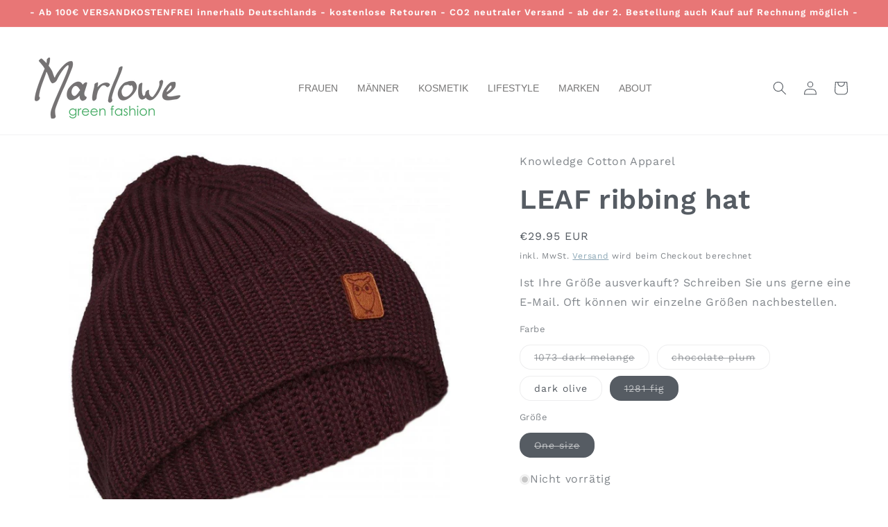

--- FILE ---
content_type: text/html; charset=utf-8
request_url: https://marlowe-nature.de/products/gerippte-strick-mutze?variant=43635347554570
body_size: 49920
content:
<!doctype html>
<html class="no-js" lang="de">
  <head>
    <meta charset="utf-8">
    <meta http-equiv="X-UA-Compatible" content="IE=edge">
    <meta name="viewport" content="width=device-width,initial-scale=1">
    <meta name="theme-color" content="">
    <link rel="canonical" href="https://marlowe-nature.de/products/gerippte-strick-mutze"><link rel="icon" type="image/png" href="//marlowe-nature.de/cdn/shop/files/favicon_6e71a4d0-2009-4b48-bfeb-67fee9a9177f.png?crop=center&height=32&v=1613712310&width=32"><link rel="preconnect" href="https://fonts.shopifycdn.com" crossorigin><title>
      KnowledgeCotton Apparel Gerippte Strick-Mütze bei Marlowe nature
</title>

    
      <meta name="description" content="Gemütliche und warme Mütze mit einem Doublefeature: Man kann sie wie abgebildet tragen, oder den Umschlag zurück klappen und sie als lange Beannie tragen.In diesem Jahr haben sind die Logo-Badges farblich angepasst. Es kann sein, dass es noch Überbleibsel aus dem letzten Winter gibt, mit veganem Fake-Leder Badge Materi">
    

    

<meta property="og:site_name" content="Marlowe nature">
<meta property="og:url" content="https://marlowe-nature.de/products/gerippte-strick-mutze">
<meta property="og:title" content="KnowledgeCotton Apparel Gerippte Strick-Mütze bei Marlowe nature">
<meta property="og:type" content="product">
<meta property="og:description" content="Gemütliche und warme Mütze mit einem Doublefeature: Man kann sie wie abgebildet tragen, oder den Umschlag zurück klappen und sie als lange Beannie tragen.In diesem Jahr haben sind die Logo-Badges farblich angepasst. Es kann sein, dass es noch Überbleibsel aus dem letzten Winter gibt, mit veganem Fake-Leder Badge Materi"><meta property="og:image" content="http://marlowe-nature.de/cdn/shop/products/vegan-1073-dark-grey-melange-extra-0.jpg?v=1722616330">
  <meta property="og:image:secure_url" content="https://marlowe-nature.de/cdn/shop/products/vegan-1073-dark-grey-melange-extra-0.jpg?v=1722616330">
  <meta property="og:image:width" content="832">
  <meta property="og:image:height" content="1200"><meta property="og:price:amount" content="29.95">
  <meta property="og:price:currency" content="EUR"><meta name="twitter:card" content="summary_large_image">
<meta name="twitter:title" content="KnowledgeCotton Apparel Gerippte Strick-Mütze bei Marlowe nature">
<meta name="twitter:description" content="Gemütliche und warme Mütze mit einem Doublefeature: Man kann sie wie abgebildet tragen, oder den Umschlag zurück klappen und sie als lange Beannie tragen.In diesem Jahr haben sind die Logo-Badges farblich angepasst. Es kann sein, dass es noch Überbleibsel aus dem letzten Winter gibt, mit veganem Fake-Leder Badge Materi">


    <script src="//marlowe-nature.de/cdn/shop/t/42/assets/constants.js?v=58251544750838685771708365414" defer="defer"></script>
    <script src="//marlowe-nature.de/cdn/shop/t/42/assets/pubsub.js?v=158357773527763999511708365414" defer="defer"></script>
    <script src="//marlowe-nature.de/cdn/shop/t/42/assets/global.js?v=106116626045777747121708365414" defer="defer"></script><script src="//marlowe-nature.de/cdn/shop/t/42/assets/animations.js?v=88693664871331136111708365412" defer="defer"></script><script>window.performance && window.performance.mark && window.performance.mark('shopify.content_for_header.start');</script><meta name="google-site-verification" content="8L34hB7rUDhHI_19Lf_5tTUwDV1Hf7JE5eaJYtodIxo">
<meta id="shopify-digital-wallet" name="shopify-digital-wallet" content="/23010197/digital_wallets/dialog">
<meta name="shopify-checkout-api-token" content="3c0b21bd2cd49bd9ea2542fb276e178e">
<meta id="in-context-paypal-metadata" data-shop-id="23010197" data-venmo-supported="false" data-environment="production" data-locale="de_DE" data-paypal-v4="true" data-currency="EUR">
<link rel="alternate" type="application/json+oembed" href="https://marlowe-nature.de/products/gerippte-strick-mutze.oembed">
<script async="async" src="/checkouts/internal/preloads.js?locale=de-DE"></script>
<script id="shopify-features" type="application/json">{"accessToken":"3c0b21bd2cd49bd9ea2542fb276e178e","betas":["rich-media-storefront-analytics"],"domain":"marlowe-nature.de","predictiveSearch":true,"shopId":23010197,"locale":"de"}</script>
<script>var Shopify = Shopify || {};
Shopify.shop = "marlowenature.myshopify.com";
Shopify.locale = "de";
Shopify.currency = {"active":"EUR","rate":"1.0"};
Shopify.country = "DE";
Shopify.theme = {"name":"Updated copy of Publisher Optics","id":149406810378,"schema_name":"Publisher","schema_version":"13.0.0","theme_store_id":1864,"role":"main"};
Shopify.theme.handle = "null";
Shopify.theme.style = {"id":null,"handle":null};
Shopify.cdnHost = "marlowe-nature.de/cdn";
Shopify.routes = Shopify.routes || {};
Shopify.routes.root = "/";</script>
<script type="module">!function(o){(o.Shopify=o.Shopify||{}).modules=!0}(window);</script>
<script>!function(o){function n(){var o=[];function n(){o.push(Array.prototype.slice.apply(arguments))}return n.q=o,n}var t=o.Shopify=o.Shopify||{};t.loadFeatures=n(),t.autoloadFeatures=n()}(window);</script>
<script id="shop-js-analytics" type="application/json">{"pageType":"product"}</script>
<script defer="defer" async type="module" src="//marlowe-nature.de/cdn/shopifycloud/shop-js/modules/v2/client.init-shop-cart-sync_e98Ab_XN.de.esm.js"></script>
<script defer="defer" async type="module" src="//marlowe-nature.de/cdn/shopifycloud/shop-js/modules/v2/chunk.common_Pcw9EP95.esm.js"></script>
<script defer="defer" async type="module" src="//marlowe-nature.de/cdn/shopifycloud/shop-js/modules/v2/chunk.modal_CzmY4ZhL.esm.js"></script>
<script type="module">
  await import("//marlowe-nature.de/cdn/shopifycloud/shop-js/modules/v2/client.init-shop-cart-sync_e98Ab_XN.de.esm.js");
await import("//marlowe-nature.de/cdn/shopifycloud/shop-js/modules/v2/chunk.common_Pcw9EP95.esm.js");
await import("//marlowe-nature.de/cdn/shopifycloud/shop-js/modules/v2/chunk.modal_CzmY4ZhL.esm.js");

  window.Shopify.SignInWithShop?.initShopCartSync?.({"fedCMEnabled":true,"windoidEnabled":true});

</script>
<script>(function() {
  var isLoaded = false;
  function asyncLoad() {
    if (isLoaded) return;
    isLoaded = true;
    var urls = ["\/\/code.tidio.co\/4jkxeovafvgggfavcdoxblxidv5sfg0p.js?shop=marlowenature.myshopify.com","https:\/\/cdn.shopify.com\/s\/files\/1\/2301\/0197\/t\/26\/assets\/crosssell-init.js?v=1584113974\u0026shop=marlowenature.myshopify.com","https:\/\/gdprcdn.b-cdn.net\/js\/gdpr_cookie_consent.min.js?shop=marlowenature.myshopify.com","\/\/cdn.shopify.com\/proxy\/404060d470162d94884834fdc9c64d36e248e6b8a0389270507ec367ae4f20dd\/storage.googleapis.com\/adnabu-shopify\/online-store\/57d4fa34177c48f29f31cccf1706639839.min.js?shop=marlowenature.myshopify.com\u0026sp-cache-control=cHVibGljLCBtYXgtYWdlPTkwMA","https:\/\/cdn.hextom.com\/js\/quickannouncementbar.js?shop=marlowenature.myshopify.com"];
    for (var i = 0; i < urls.length; i++) {
      var s = document.createElement('script');
      s.type = 'text/javascript';
      s.async = true;
      s.src = urls[i];
      var x = document.getElementsByTagName('script')[0];
      x.parentNode.insertBefore(s, x);
    }
  };
  if(window.attachEvent) {
    window.attachEvent('onload', asyncLoad);
  } else {
    window.addEventListener('load', asyncLoad, false);
  }
})();</script>
<script id="__st">var __st={"a":23010197,"offset":3600,"reqid":"343d2260-b03a-40b8-9a54-aa13ca12c948-1769082881","pageurl":"marlowe-nature.de\/products\/gerippte-strick-mutze?variant=43635347554570","u":"65005b267faa","p":"product","rtyp":"product","rid":7981813104906};</script>
<script>window.ShopifyPaypalV4VisibilityTracking = true;</script>
<script id="captcha-bootstrap">!function(){'use strict';const t='contact',e='account',n='new_comment',o=[[t,t],['blogs',n],['comments',n],[t,'customer']],c=[[e,'customer_login'],[e,'guest_login'],[e,'recover_customer_password'],[e,'create_customer']],r=t=>t.map((([t,e])=>`form[action*='/${t}']:not([data-nocaptcha='true']) input[name='form_type'][value='${e}']`)).join(','),a=t=>()=>t?[...document.querySelectorAll(t)].map((t=>t.form)):[];function s(){const t=[...o],e=r(t);return a(e)}const i='password',u='form_key',d=['recaptcha-v3-token','g-recaptcha-response','h-captcha-response',i],f=()=>{try{return window.sessionStorage}catch{return}},m='__shopify_v',_=t=>t.elements[u];function p(t,e,n=!1){try{const o=window.sessionStorage,c=JSON.parse(o.getItem(e)),{data:r}=function(t){const{data:e,action:n}=t;return t[m]||n?{data:e,action:n}:{data:t,action:n}}(c);for(const[e,n]of Object.entries(r))t.elements[e]&&(t.elements[e].value=n);n&&o.removeItem(e)}catch(o){console.error('form repopulation failed',{error:o})}}const l='form_type',E='cptcha';function T(t){t.dataset[E]=!0}const w=window,h=w.document,L='Shopify',v='ce_forms',y='captcha';let A=!1;((t,e)=>{const n=(g='f06e6c50-85a8-45c8-87d0-21a2b65856fe',I='https://cdn.shopify.com/shopifycloud/storefront-forms-hcaptcha/ce_storefront_forms_captcha_hcaptcha.v1.5.2.iife.js',D={infoText:'Durch hCaptcha geschützt',privacyText:'Datenschutz',termsText:'Allgemeine Geschäftsbedingungen'},(t,e,n)=>{const o=w[L][v],c=o.bindForm;if(c)return c(t,g,e,D).then(n);var r;o.q.push([[t,g,e,D],n]),r=I,A||(h.body.append(Object.assign(h.createElement('script'),{id:'captcha-provider',async:!0,src:r})),A=!0)});var g,I,D;w[L]=w[L]||{},w[L][v]=w[L][v]||{},w[L][v].q=[],w[L][y]=w[L][y]||{},w[L][y].protect=function(t,e){n(t,void 0,e),T(t)},Object.freeze(w[L][y]),function(t,e,n,w,h,L){const[v,y,A,g]=function(t,e,n){const i=e?o:[],u=t?c:[],d=[...i,...u],f=r(d),m=r(i),_=r(d.filter((([t,e])=>n.includes(e))));return[a(f),a(m),a(_),s()]}(w,h,L),I=t=>{const e=t.target;return e instanceof HTMLFormElement?e:e&&e.form},D=t=>v().includes(t);t.addEventListener('submit',(t=>{const e=I(t);if(!e)return;const n=D(e)&&!e.dataset.hcaptchaBound&&!e.dataset.recaptchaBound,o=_(e),c=g().includes(e)&&(!o||!o.value);(n||c)&&t.preventDefault(),c&&!n&&(function(t){try{if(!f())return;!function(t){const e=f();if(!e)return;const n=_(t);if(!n)return;const o=n.value;o&&e.removeItem(o)}(t);const e=Array.from(Array(32),(()=>Math.random().toString(36)[2])).join('');!function(t,e){_(t)||t.append(Object.assign(document.createElement('input'),{type:'hidden',name:u})),t.elements[u].value=e}(t,e),function(t,e){const n=f();if(!n)return;const o=[...t.querySelectorAll(`input[type='${i}']`)].map((({name:t})=>t)),c=[...d,...o],r={};for(const[a,s]of new FormData(t).entries())c.includes(a)||(r[a]=s);n.setItem(e,JSON.stringify({[m]:1,action:t.action,data:r}))}(t,e)}catch(e){console.error('failed to persist form',e)}}(e),e.submit())}));const S=(t,e)=>{t&&!t.dataset[E]&&(n(t,e.some((e=>e===t))),T(t))};for(const o of['focusin','change'])t.addEventListener(o,(t=>{const e=I(t);D(e)&&S(e,y())}));const B=e.get('form_key'),M=e.get(l),P=B&&M;t.addEventListener('DOMContentLoaded',(()=>{const t=y();if(P)for(const e of t)e.elements[l].value===M&&p(e,B);[...new Set([...A(),...v().filter((t=>'true'===t.dataset.shopifyCaptcha))])].forEach((e=>S(e,t)))}))}(h,new URLSearchParams(w.location.search),n,t,e,['guest_login'])})(!0,!0)}();</script>
<script integrity="sha256-4kQ18oKyAcykRKYeNunJcIwy7WH5gtpwJnB7kiuLZ1E=" data-source-attribution="shopify.loadfeatures" defer="defer" src="//marlowe-nature.de/cdn/shopifycloud/storefront/assets/storefront/load_feature-a0a9edcb.js" crossorigin="anonymous"></script>
<script data-source-attribution="shopify.dynamic_checkout.dynamic.init">var Shopify=Shopify||{};Shopify.PaymentButton=Shopify.PaymentButton||{isStorefrontPortableWallets:!0,init:function(){window.Shopify.PaymentButton.init=function(){};var t=document.createElement("script");t.src="https://marlowe-nature.de/cdn/shopifycloud/portable-wallets/latest/portable-wallets.de.js",t.type="module",document.head.appendChild(t)}};
</script>
<script data-source-attribution="shopify.dynamic_checkout.buyer_consent">
  function portableWalletsHideBuyerConsent(e){var t=document.getElementById("shopify-buyer-consent"),n=document.getElementById("shopify-subscription-policy-button");t&&n&&(t.classList.add("hidden"),t.setAttribute("aria-hidden","true"),n.removeEventListener("click",e))}function portableWalletsShowBuyerConsent(e){var t=document.getElementById("shopify-buyer-consent"),n=document.getElementById("shopify-subscription-policy-button");t&&n&&(t.classList.remove("hidden"),t.removeAttribute("aria-hidden"),n.addEventListener("click",e))}window.Shopify?.PaymentButton&&(window.Shopify.PaymentButton.hideBuyerConsent=portableWalletsHideBuyerConsent,window.Shopify.PaymentButton.showBuyerConsent=portableWalletsShowBuyerConsent);
</script>
<script>
  function portableWalletsCleanup(e){e&&e.src&&console.error("Failed to load portable wallets script "+e.src);var t=document.querySelectorAll("shopify-accelerated-checkout .shopify-payment-button__skeleton, shopify-accelerated-checkout-cart .wallet-cart-button__skeleton"),e=document.getElementById("shopify-buyer-consent");for(let e=0;e<t.length;e++)t[e].remove();e&&e.remove()}function portableWalletsNotLoadedAsModule(e){e instanceof ErrorEvent&&"string"==typeof e.message&&e.message.includes("import.meta")&&"string"==typeof e.filename&&e.filename.includes("portable-wallets")&&(window.removeEventListener("error",portableWalletsNotLoadedAsModule),window.Shopify.PaymentButton.failedToLoad=e,"loading"===document.readyState?document.addEventListener("DOMContentLoaded",window.Shopify.PaymentButton.init):window.Shopify.PaymentButton.init())}window.addEventListener("error",portableWalletsNotLoadedAsModule);
</script>

<script type="module" src="https://marlowe-nature.de/cdn/shopifycloud/portable-wallets/latest/portable-wallets.de.js" onError="portableWalletsCleanup(this)" crossorigin="anonymous"></script>
<script nomodule>
  document.addEventListener("DOMContentLoaded", portableWalletsCleanup);
</script>

<link id="shopify-accelerated-checkout-styles" rel="stylesheet" media="screen" href="https://marlowe-nature.de/cdn/shopifycloud/portable-wallets/latest/accelerated-checkout-backwards-compat.css" crossorigin="anonymous">
<style id="shopify-accelerated-checkout-cart">
        #shopify-buyer-consent {
  margin-top: 1em;
  display: inline-block;
  width: 100%;
}

#shopify-buyer-consent.hidden {
  display: none;
}

#shopify-subscription-policy-button {
  background: none;
  border: none;
  padding: 0;
  text-decoration: underline;
  font-size: inherit;
  cursor: pointer;
}

#shopify-subscription-policy-button::before {
  box-shadow: none;
}

      </style>
<script id="sections-script" data-sections="header" defer="defer" src="//marlowe-nature.de/cdn/shop/t/42/compiled_assets/scripts.js?v=35140"></script>
<script>window.performance && window.performance.mark && window.performance.mark('shopify.content_for_header.end');</script>


    <style data-shopify>
      @font-face {
  font-family: "Work Sans";
  font-weight: 400;
  font-style: normal;
  font-display: swap;
  src: url("//marlowe-nature.de/cdn/fonts/work_sans/worksans_n4.b7973b3d07d0ace13de1b1bea9c45759cdbe12cf.woff2") format("woff2"),
       url("//marlowe-nature.de/cdn/fonts/work_sans/worksans_n4.cf5ceb1e6d373a9505e637c1aff0a71d0959556d.woff") format("woff");
}

      @font-face {
  font-family: "Work Sans";
  font-weight: 700;
  font-style: normal;
  font-display: swap;
  src: url("//marlowe-nature.de/cdn/fonts/work_sans/worksans_n7.e2cf5bd8f2c7e9d30c030f9ea8eafc69f5a92f7b.woff2") format("woff2"),
       url("//marlowe-nature.de/cdn/fonts/work_sans/worksans_n7.20f1c80359e7f7b4327b81543e1acb5c32cd03cd.woff") format("woff");
}

      @font-face {
  font-family: "Work Sans";
  font-weight: 400;
  font-style: italic;
  font-display: swap;
  src: url("//marlowe-nature.de/cdn/fonts/work_sans/worksans_i4.16ff51e3e71fc1d09ff97b9ff9ccacbeeb384ec4.woff2") format("woff2"),
       url("//marlowe-nature.de/cdn/fonts/work_sans/worksans_i4.ed4a1418cba5b7f04f79e4d5c8a5f1a6bd34f23b.woff") format("woff");
}

      @font-face {
  font-family: "Work Sans";
  font-weight: 700;
  font-style: italic;
  font-display: swap;
  src: url("//marlowe-nature.de/cdn/fonts/work_sans/worksans_i7.7cdba6320b03c03dcaa365743a4e0e729fe97e54.woff2") format("woff2"),
       url("//marlowe-nature.de/cdn/fonts/work_sans/worksans_i7.42a9f4016982495f4c0b0fb3dc64cf8f2d0c3eaa.woff") format("woff");
}

      @font-face {
  font-family: "Work Sans";
  font-weight: 600;
  font-style: normal;
  font-display: swap;
  src: url("//marlowe-nature.de/cdn/fonts/work_sans/worksans_n6.75811c3bd5161ea6e3ceb2d48ca889388f9bd5fe.woff2") format("woff2"),
       url("//marlowe-nature.de/cdn/fonts/work_sans/worksans_n6.defcf26f28f3fa3df4555714d3f2e0f1217d7772.woff") format("woff");
}


      
        :root,
        .color-scheme-1 {
          --color-background: 255,255,255;
        
          --gradient-background: #ffffff;
        

        

        --color-foreground: 86,92,99;
        --color-background-contrast: 191,191,191;
        --color-shadow: 0,0,0;
        --color-button: 119,150,168;
        --color-button-text: 255,255,255;
        --color-secondary-button: 255,255,255;
        --color-secondary-button-text: 119,150,168;
        --color-link: 119,150,168;
        --color-badge-foreground: 86,92,99;
        --color-badge-background: 255,255,255;
        --color-badge-border: 86,92,99;
        --payment-terms-background-color: rgb(255 255 255);
      }
      
        
        .color-scheme-2 {
          --color-background: 119,150,168;
        
          --gradient-background: #7796a8;
        

        

        --color-foreground: 255,255,255;
        --color-background-contrast: 62,84,97;
        --color-shadow: 18,18,18;
        --color-button: 255,255,255;
        --color-button-text: 119,150,168;
        --color-secondary-button: 119,150,168;
        --color-secondary-button-text: 119,150,168;
        --color-link: 119,150,168;
        --color-badge-foreground: 255,255,255;
        --color-badge-background: 119,150,168;
        --color-badge-border: 255,255,255;
        --payment-terms-background-color: rgb(119 150 168);
      }
      
        
        .color-scheme-3 {
          --color-background: 255,255,255;
        
          --gradient-background: #ffffff;
        

        

        --color-foreground: 255,255,255;
        --color-background-contrast: 191,191,191;
        --color-shadow: 18,18,18;
        --color-button: 119,150,168;
        --color-button-text: 255,255,255;
        --color-secondary-button: 255,255,255;
        --color-secondary-button-text: 119,150,168;
        --color-link: 119,150,168;
        --color-badge-foreground: 255,255,255;
        --color-badge-background: 255,255,255;
        --color-badge-border: 255,255,255;
        --payment-terms-background-color: rgb(255 255 255);
      }
      
        
        .color-scheme-4 {
          --color-background: 232,118,118;
        
          --gradient-background: #e87676;
        

        

        --color-foreground: 255,255,255;
        --color-background-contrast: 191,32,32;
        --color-shadow: 18,18,18;
        --color-button: 255,255,255;
        --color-button-text: 0,0,0;
        --color-secondary-button: 232,118,118;
        --color-secondary-button-text: 255,255,255;
        --color-link: 255,255,255;
        --color-badge-foreground: 255,255,255;
        --color-badge-background: 232,118,118;
        --color-badge-border: 255,255,255;
        --payment-terms-background-color: rgb(232 118 118);
      }
      
        
        .color-scheme-5 {
          --color-background: 255,255,255;
        
          --gradient-background: radial-gradient(rgba(119, 150, 168, 1), rgba(121, 143, 168, 0.69) 23%, rgba(255, 255, 255, 1) 100%);
        

        

        --color-foreground: 86,92,99;
        --color-background-contrast: 191,191,191;
        --color-shadow: 18,18,18;
        --color-button: 255,255,255;
        --color-button-text: 119,150,168;
        --color-secondary-button: 255,255,255;
        --color-secondary-button-text: 105,114,123;
        --color-link: 105,114,123;
        --color-badge-foreground: 86,92,99;
        --color-badge-background: 255,255,255;
        --color-badge-border: 86,92,99;
        --payment-terms-background-color: rgb(255 255 255);
      }
      
        
        .color-scheme-3f2923f9-492d-4d62-8c40-b4060dd6eaf8 {
          --color-background: 255,255,255;
        
          --gradient-background: radial-gradient(rgba(255, 255, 255, 1), rgba(255, 255, 255, 1) 79%, rgba(255, 255, 255, 1) 97%);
        

        

        --color-foreground: 105,114,123;
        --color-background-contrast: 191,191,191;
        --color-shadow: 255,255,255;
        --color-button: 119,150,168;
        --color-button-text: 119,150,168;
        --color-secondary-button: 255,255,255;
        --color-secondary-button-text: 86,92,99;
        --color-link: 86,92,99;
        --color-badge-foreground: 105,114,123;
        --color-badge-background: 255,255,255;
        --color-badge-border: 105,114,123;
        --payment-terms-background-color: rgb(255 255 255);
      }
      

      body, .color-scheme-1, .color-scheme-2, .color-scheme-3, .color-scheme-4, .color-scheme-5, .color-scheme-3f2923f9-492d-4d62-8c40-b4060dd6eaf8 {
        color: rgba(var(--color-foreground), 0.75);
        background-color: rgb(var(--color-background));
      }

      :root {
        --font-body-family: "Work Sans", sans-serif;
        --font-body-style: normal;
        --font-body-weight: 400;
        --font-body-weight-bold: 700;

        --font-heading-family: "Work Sans", sans-serif;
        --font-heading-style: normal;
        --font-heading-weight: 600;

        --font-body-scale: 1.0;
        --font-heading-scale: 1.0;

        --media-padding: px;
        --media-border-opacity: 0.1;
        --media-border-width: 0px;
        --media-radius: 10px;
        --media-shadow-opacity: 0.0;
        --media-shadow-horizontal-offset: 0px;
        --media-shadow-vertical-offset: 4px;
        --media-shadow-blur-radius: 5px;
        --media-shadow-visible: 0;

        --page-width: 160rem;
        --page-width-margin: 0rem;

        --product-card-image-padding: 0.0rem;
        --product-card-corner-radius: 1.0rem;
        --product-card-text-alignment: center;
        --product-card-border-width: 0.0rem;
        --product-card-border-opacity: 0.1;
        --product-card-shadow-opacity: 0.0;
        --product-card-shadow-visible: 0;
        --product-card-shadow-horizontal-offset: 0.0rem;
        --product-card-shadow-vertical-offset: 0.4rem;
        --product-card-shadow-blur-radius: 0.5rem;

        --collection-card-image-padding: 0.0rem;
        --collection-card-corner-radius: 1.0rem;
        --collection-card-text-alignment: left;
        --collection-card-border-width: 0.0rem;
        --collection-card-border-opacity: 0.1;
        --collection-card-shadow-opacity: 0.0;
        --collection-card-shadow-visible: 0;
        --collection-card-shadow-horizontal-offset: 0.0rem;
        --collection-card-shadow-vertical-offset: 0.4rem;
        --collection-card-shadow-blur-radius: 0.5rem;

        --blog-card-image-padding: 0.0rem;
        --blog-card-corner-radius: 1.0rem;
        --blog-card-text-alignment: left;
        --blog-card-border-width: 0.0rem;
        --blog-card-border-opacity: 0.1;
        --blog-card-shadow-opacity: 0.0;
        --blog-card-shadow-visible: 0;
        --blog-card-shadow-horizontal-offset: 0.0rem;
        --blog-card-shadow-vertical-offset: 0.4rem;
        --blog-card-shadow-blur-radius: 0.5rem;

        --badge-corner-radius: 4.0rem;

        --popup-border-width: 1px;
        --popup-border-opacity: 1.0;
        --popup-corner-radius: 10px;
        --popup-shadow-opacity: 0.0;
        --popup-shadow-horizontal-offset: 0px;
        --popup-shadow-vertical-offset: 4px;
        --popup-shadow-blur-radius: 5px;

        --drawer-border-width: 1px;
        --drawer-border-opacity: 1.0;
        --drawer-shadow-opacity: 0.0;
        --drawer-shadow-horizontal-offset: 0px;
        --drawer-shadow-vertical-offset: 4px;
        --drawer-shadow-blur-radius: 5px;

        --spacing-sections-desktop: 0px;
        --spacing-sections-mobile: 0px;

        --grid-desktop-vertical-spacing: 4px;
        --grid-desktop-horizontal-spacing: 4px;
        --grid-mobile-vertical-spacing: 2px;
        --grid-mobile-horizontal-spacing: 2px;

        --text-boxes-border-opacity: 0.1;
        --text-boxes-border-width: 0px;
        --text-boxes-radius: 10px;
        --text-boxes-shadow-opacity: 0.0;
        --text-boxes-shadow-visible: 0;
        --text-boxes-shadow-horizontal-offset: 0px;
        --text-boxes-shadow-vertical-offset: 4px;
        --text-boxes-shadow-blur-radius: 5px;

        --buttons-radius: 10px;
        --buttons-radius-outset: 11px;
        --buttons-border-width: 1px;
        --buttons-border-opacity: 1.0;
        --buttons-shadow-opacity: 0.0;
        --buttons-shadow-visible: 0;
        --buttons-shadow-horizontal-offset: 0px;
        --buttons-shadow-vertical-offset: 4px;
        --buttons-shadow-blur-radius: 5px;
        --buttons-border-offset: 0.3px;

        --inputs-radius: 10px;
        --inputs-border-width: 1px;
        --inputs-border-opacity: 1.0;
        --inputs-shadow-opacity: 0.0;
        --inputs-shadow-horizontal-offset: 0px;
        --inputs-margin-offset: 0px;
        --inputs-shadow-vertical-offset: 4px;
        --inputs-shadow-blur-radius: 5px;
        --inputs-radius-outset: 11px;

        --variant-pills-radius: 16px;
        --variant-pills-border-width: 1px;
        --variant-pills-border-opacity: 0.1;
        --variant-pills-shadow-opacity: 0.0;
        --variant-pills-shadow-horizontal-offset: 0px;
        --variant-pills-shadow-vertical-offset: 4px;
        --variant-pills-shadow-blur-radius: 5px;
      }

      *,
      *::before,
      *::after {
        box-sizing: inherit;
      }

      html {
        box-sizing: border-box;
        font-size: calc(var(--font-body-scale) * 62.5%);
        height: 100%;
      }

      body {
        display: grid;
        grid-template-rows: auto auto 1fr auto;
        grid-template-columns: 100%;
        min-height: 100%;
        margin: 0;
        font-size: 1.5rem;
        letter-spacing: 0.06rem;
        line-height: calc(1 + 0.8 / var(--font-body-scale));
        font-family: var(--font-body-family);
        font-style: var(--font-body-style);
        font-weight: var(--font-body-weight);
      }

      @media screen and (min-width: 750px) {
        body {
          font-size: 1.6rem;
        }
      }
    </style>

    <link href="//marlowe-nature.de/cdn/shop/t/42/assets/base.css?v=168099254062534793171710491924" rel="stylesheet" type="text/css" media="all" />
<link rel="preload" as="font" href="//marlowe-nature.de/cdn/fonts/work_sans/worksans_n4.b7973b3d07d0ace13de1b1bea9c45759cdbe12cf.woff2" type="font/woff2" crossorigin><link rel="preload" as="font" href="//marlowe-nature.de/cdn/fonts/work_sans/worksans_n6.75811c3bd5161ea6e3ceb2d48ca889388f9bd5fe.woff2" type="font/woff2" crossorigin><link
        rel="stylesheet"
        href="//marlowe-nature.de/cdn/shop/t/42/assets/component-predictive-search.css?v=118923337488134913561708365413"
        media="print"
        onload="this.media='all'"
      ><script>
      document.documentElement.className = document.documentElement.className.replace('no-js', 'js');
      if (Shopify.designMode) {
        document.documentElement.classList.add('shopify-design-mode');
      }
    </script>
  

<!-- BEGIN app block: shopify://apps/pagefly-page-builder/blocks/app-embed/83e179f7-59a0-4589-8c66-c0dddf959200 -->

<!-- BEGIN app snippet: pagefly-cro-ab-testing-main -->







<script>
  ;(function () {
    const url = new URL(window.location)
    const viewParam = url.searchParams.get('view')
    if (viewParam && viewParam.includes('variant-pf-')) {
      url.searchParams.set('pf_v', viewParam)
      url.searchParams.delete('view')
      window.history.replaceState({}, '', url)
    }
  })()
</script>



<script type='module'>
  
  window.PAGEFLY_CRO = window.PAGEFLY_CRO || {}

  window.PAGEFLY_CRO['data_debug'] = {
    original_template_suffix: "all_products",
    allow_ab_test: false,
    ab_test_start_time: 0,
    ab_test_end_time: 0,
    today_date_time: 1769082881000,
  }
  window.PAGEFLY_CRO['GA4'] = { enabled: false}
</script>

<!-- END app snippet -->








  <script src='https://cdn.shopify.com/extensions/019bb4f9-aed6-78a3-be91-e9d44663e6bf/pagefly-page-builder-215/assets/pagefly-helper.js' defer='defer'></script>

  <script src='https://cdn.shopify.com/extensions/019bb4f9-aed6-78a3-be91-e9d44663e6bf/pagefly-page-builder-215/assets/pagefly-general-helper.js' defer='defer'></script>

  <script src='https://cdn.shopify.com/extensions/019bb4f9-aed6-78a3-be91-e9d44663e6bf/pagefly-page-builder-215/assets/pagefly-snap-slider.js' defer='defer'></script>

  <script src='https://cdn.shopify.com/extensions/019bb4f9-aed6-78a3-be91-e9d44663e6bf/pagefly-page-builder-215/assets/pagefly-slideshow-v3.js' defer='defer'></script>

  <script src='https://cdn.shopify.com/extensions/019bb4f9-aed6-78a3-be91-e9d44663e6bf/pagefly-page-builder-215/assets/pagefly-slideshow-v4.js' defer='defer'></script>

  <script src='https://cdn.shopify.com/extensions/019bb4f9-aed6-78a3-be91-e9d44663e6bf/pagefly-page-builder-215/assets/pagefly-glider.js' defer='defer'></script>

  <script src='https://cdn.shopify.com/extensions/019bb4f9-aed6-78a3-be91-e9d44663e6bf/pagefly-page-builder-215/assets/pagefly-slideshow-v1-v2.js' defer='defer'></script>

  <script src='https://cdn.shopify.com/extensions/019bb4f9-aed6-78a3-be91-e9d44663e6bf/pagefly-page-builder-215/assets/pagefly-product-media.js' defer='defer'></script>

  <script src='https://cdn.shopify.com/extensions/019bb4f9-aed6-78a3-be91-e9d44663e6bf/pagefly-page-builder-215/assets/pagefly-product.js' defer='defer'></script>


<script id='pagefly-helper-data' type='application/json'>
  {
    "page_optimization": {
      "assets_prefetching": false
    },
    "elements_asset_mapper": {
      "Accordion": "https://cdn.shopify.com/extensions/019bb4f9-aed6-78a3-be91-e9d44663e6bf/pagefly-page-builder-215/assets/pagefly-accordion.js",
      "Accordion3": "https://cdn.shopify.com/extensions/019bb4f9-aed6-78a3-be91-e9d44663e6bf/pagefly-page-builder-215/assets/pagefly-accordion3.js",
      "CountDown": "https://cdn.shopify.com/extensions/019bb4f9-aed6-78a3-be91-e9d44663e6bf/pagefly-page-builder-215/assets/pagefly-countdown.js",
      "GMap1": "https://cdn.shopify.com/extensions/019bb4f9-aed6-78a3-be91-e9d44663e6bf/pagefly-page-builder-215/assets/pagefly-gmap.js",
      "GMap2": "https://cdn.shopify.com/extensions/019bb4f9-aed6-78a3-be91-e9d44663e6bf/pagefly-page-builder-215/assets/pagefly-gmap.js",
      "GMapBasicV2": "https://cdn.shopify.com/extensions/019bb4f9-aed6-78a3-be91-e9d44663e6bf/pagefly-page-builder-215/assets/pagefly-gmap.js",
      "GMapAdvancedV2": "https://cdn.shopify.com/extensions/019bb4f9-aed6-78a3-be91-e9d44663e6bf/pagefly-page-builder-215/assets/pagefly-gmap.js",
      "HTML.Video": "https://cdn.shopify.com/extensions/019bb4f9-aed6-78a3-be91-e9d44663e6bf/pagefly-page-builder-215/assets/pagefly-htmlvideo.js",
      "HTML.Video2": "https://cdn.shopify.com/extensions/019bb4f9-aed6-78a3-be91-e9d44663e6bf/pagefly-page-builder-215/assets/pagefly-htmlvideo2.js",
      "HTML.Video3": "https://cdn.shopify.com/extensions/019bb4f9-aed6-78a3-be91-e9d44663e6bf/pagefly-page-builder-215/assets/pagefly-htmlvideo2.js",
      "BackgroundVideo": "https://cdn.shopify.com/extensions/019bb4f9-aed6-78a3-be91-e9d44663e6bf/pagefly-page-builder-215/assets/pagefly-htmlvideo2.js",
      "Instagram": "https://cdn.shopify.com/extensions/019bb4f9-aed6-78a3-be91-e9d44663e6bf/pagefly-page-builder-215/assets/pagefly-instagram.js",
      "Instagram2": "https://cdn.shopify.com/extensions/019bb4f9-aed6-78a3-be91-e9d44663e6bf/pagefly-page-builder-215/assets/pagefly-instagram.js",
      "Insta3": "https://cdn.shopify.com/extensions/019bb4f9-aed6-78a3-be91-e9d44663e6bf/pagefly-page-builder-215/assets/pagefly-instagram3.js",
      "Tabs": "https://cdn.shopify.com/extensions/019bb4f9-aed6-78a3-be91-e9d44663e6bf/pagefly-page-builder-215/assets/pagefly-tab.js",
      "Tabs3": "https://cdn.shopify.com/extensions/019bb4f9-aed6-78a3-be91-e9d44663e6bf/pagefly-page-builder-215/assets/pagefly-tab3.js",
      "ProductBox": "https://cdn.shopify.com/extensions/019bb4f9-aed6-78a3-be91-e9d44663e6bf/pagefly-page-builder-215/assets/pagefly-cart.js",
      "FBPageBox2": "https://cdn.shopify.com/extensions/019bb4f9-aed6-78a3-be91-e9d44663e6bf/pagefly-page-builder-215/assets/pagefly-facebook.js",
      "FBLikeButton2": "https://cdn.shopify.com/extensions/019bb4f9-aed6-78a3-be91-e9d44663e6bf/pagefly-page-builder-215/assets/pagefly-facebook.js",
      "TwitterFeed2": "https://cdn.shopify.com/extensions/019bb4f9-aed6-78a3-be91-e9d44663e6bf/pagefly-page-builder-215/assets/pagefly-twitter.js",
      "Paragraph4": "https://cdn.shopify.com/extensions/019bb4f9-aed6-78a3-be91-e9d44663e6bf/pagefly-page-builder-215/assets/pagefly-paragraph4.js",

      "AliReviews": "https://cdn.shopify.com/extensions/019bb4f9-aed6-78a3-be91-e9d44663e6bf/pagefly-page-builder-215/assets/pagefly-3rd-elements.js",
      "BackInStock": "https://cdn.shopify.com/extensions/019bb4f9-aed6-78a3-be91-e9d44663e6bf/pagefly-page-builder-215/assets/pagefly-3rd-elements.js",
      "GloboBackInStock": "https://cdn.shopify.com/extensions/019bb4f9-aed6-78a3-be91-e9d44663e6bf/pagefly-page-builder-215/assets/pagefly-3rd-elements.js",
      "GrowaveWishlist": "https://cdn.shopify.com/extensions/019bb4f9-aed6-78a3-be91-e9d44663e6bf/pagefly-page-builder-215/assets/pagefly-3rd-elements.js",
      "InfiniteOptionsShopPad": "https://cdn.shopify.com/extensions/019bb4f9-aed6-78a3-be91-e9d44663e6bf/pagefly-page-builder-215/assets/pagefly-3rd-elements.js",
      "InkybayProductPersonalizer": "https://cdn.shopify.com/extensions/019bb4f9-aed6-78a3-be91-e9d44663e6bf/pagefly-page-builder-215/assets/pagefly-3rd-elements.js",
      "LimeSpot": "https://cdn.shopify.com/extensions/019bb4f9-aed6-78a3-be91-e9d44663e6bf/pagefly-page-builder-215/assets/pagefly-3rd-elements.js",
      "Loox": "https://cdn.shopify.com/extensions/019bb4f9-aed6-78a3-be91-e9d44663e6bf/pagefly-page-builder-215/assets/pagefly-3rd-elements.js",
      "Opinew": "https://cdn.shopify.com/extensions/019bb4f9-aed6-78a3-be91-e9d44663e6bf/pagefly-page-builder-215/assets/pagefly-3rd-elements.js",
      "Powr": "https://cdn.shopify.com/extensions/019bb4f9-aed6-78a3-be91-e9d44663e6bf/pagefly-page-builder-215/assets/pagefly-3rd-elements.js",
      "ProductReviews": "https://cdn.shopify.com/extensions/019bb4f9-aed6-78a3-be91-e9d44663e6bf/pagefly-page-builder-215/assets/pagefly-3rd-elements.js",
      "PushOwl": "https://cdn.shopify.com/extensions/019bb4f9-aed6-78a3-be91-e9d44663e6bf/pagefly-page-builder-215/assets/pagefly-3rd-elements.js",
      "ReCharge": "https://cdn.shopify.com/extensions/019bb4f9-aed6-78a3-be91-e9d44663e6bf/pagefly-page-builder-215/assets/pagefly-3rd-elements.js",
      "Rivyo": "https://cdn.shopify.com/extensions/019bb4f9-aed6-78a3-be91-e9d44663e6bf/pagefly-page-builder-215/assets/pagefly-3rd-elements.js",
      "TrackingMore": "https://cdn.shopify.com/extensions/019bb4f9-aed6-78a3-be91-e9d44663e6bf/pagefly-page-builder-215/assets/pagefly-3rd-elements.js",
      "Vitals": "https://cdn.shopify.com/extensions/019bb4f9-aed6-78a3-be91-e9d44663e6bf/pagefly-page-builder-215/assets/pagefly-3rd-elements.js",
      "Wiser": "https://cdn.shopify.com/extensions/019bb4f9-aed6-78a3-be91-e9d44663e6bf/pagefly-page-builder-215/assets/pagefly-3rd-elements.js"
    },
    "custom_elements_mapper": {
      "pf-click-action-element": "https://cdn.shopify.com/extensions/019bb4f9-aed6-78a3-be91-e9d44663e6bf/pagefly-page-builder-215/assets/pagefly-click-action-element.js",
      "pf-dialog-element": "https://cdn.shopify.com/extensions/019bb4f9-aed6-78a3-be91-e9d44663e6bf/pagefly-page-builder-215/assets/pagefly-dialog-element.js"
    }
  }
</script>


<!-- END app block --><!-- BEGIN app block: shopify://apps/globo-mega-menu/blocks/app-embed/7a00835e-fe40-45a5-a615-2eb4ab697b58 -->
<link href="//cdn.shopify.com/extensions/019be4fb-bfc8-74a5-a8d9-c694285f11c2/menufrontend-305/assets/main-navigation-styles.min.css" rel="stylesheet" type="text/css" media="all" />
<link href="//cdn.shopify.com/extensions/019be4fb-bfc8-74a5-a8d9-c694285f11c2/menufrontend-305/assets/theme-styles.min.css" rel="stylesheet" type="text/css" media="all" />
<script type="text/javascript" hs-ignore data-cookieconsent="ignore" data-ccm-injected>
document.getElementsByTagName('html')[0].classList.add('globo-menu-loading');
window.GloboMenuConfig = window.GloboMenuConfig || {}
window.GloboMenuConfig.curLocale = "de";
window.GloboMenuConfig.shop = "marlowenature.myshopify.com";
window.GloboMenuConfig.GloboMenuLocale = "de";
window.GloboMenuConfig.locale = "de";
window.menuRootUrl = "";
window.GloboMenuCustomer = false;
window.GloboMenuAssetsUrl = 'https://cdn.shopify.com/extensions/019be4fb-bfc8-74a5-a8d9-c694285f11c2/menufrontend-305/assets/';
window.GloboMenuFilesUrl = '//marlowe-nature.de/cdn/shop/files/';
window.GloboMenuLinklists = {"main-menu": [{'url' :"\/pages\/laden", 'title': "DIE LÄDEN UND WIR"},{'url' :"\/pages\/kontakt", 'title': "KONTAKT"}],"footer": [{'url' :"https:\/\/marlowe-nature.de\/pages\/newsletter-1", 'title': "Newsletter"},{'url' :"\/pages\/bestellung", 'title': "Bestellvorgang"},{'url' :"\/pages\/zahlung", 'title': "Zahlungsarten"},{'url' :"\/pages\/versand", 'title': "Versandkosten und Lieferung"},{'url' :"\/pages\/co-zwei-neutraler-versand", 'title': "Go Green - CO2 neutral"},{'url' :"\/pages\/kooperationspartner", 'title': "Kooperationspartner"},{'url' :"https:\/\/marlowe-nature.de\/pages\/jobs", 'title': "Jobs"},{'url' :"\/pages\/kontakt", 'title': "Kontakt zu Marlowe Nature"}],"second-footer": [{'url' :"\/pages\/agb", 'title': "AGB"},{'url' :"\/pages\/datenschutz", 'title': "Datenschutz"},{'url' :"\/pages\/widerruf", 'title': "Widerrufsbelehrung"},{'url' :"https:\/\/cdn.shopify.com\/s\/files\/1\/2301\/0197\/files\/Widerrufsformular.pdf?14884233192557845038", 'title': "Widerrufsformular"},{'url' :"\/pages\/online-streitbeilegung", 'title': "Online Streitbeilegung"},{'url' :"\/pages\/impressum", 'title': "Impressum"}],"test-menu": [{'url' :"\/pages\/bestellung", 'title': "Gutscheine"}],"gift-wrapping": [{'url' :"\/products\/geschenkverpackung", 'title': "Gift wrapping"}],"mega-menu": [{'url' :"\/collections\/frauen-mode", 'title': "Frauen"},{'url' :"\/collections\/manner-mode", 'title': "Männer"}],"customer-account-main-menu": [{'url' :"\/", 'title': "Einkaufen"},{'url' :"https:\/\/shopify.com\/23010197\/account\/orders?locale=de\u0026region_country=DE", 'title': "Orders"}]}
window.GloboMenuConfig.is_app_embedded = true;
window.showAdsInConsole = true;
</script>

<style>.globo-menu-loading ul.list-menu.list-menu--inline {visibility:hidden;opacity:0}.globo-menu-loading ul.menu-drawer__menu.has-submenu.list-menu {visibility:hidden;opacity:0}</style><script hs-ignore data-cookieconsent="ignore" data-ccm-injected type="text/javascript">
  window.GloboMenus = window.GloboMenus || [];
  var menuKey = 16643;
  window.GloboMenus[menuKey] = window.GloboMenus[menuKey] || {};
  window.GloboMenus[menuKey].id = menuKey;window.GloboMenus[menuKey].replacement = {"type":"selector","main_menu":"main-menu","mobile_menu":"main-menu","main_menu_selector":"ul.list-menu.list-menu--inline","mobile_menu_selector":"ul.menu-drawer__menu.has-submenu.list-menu"};window.GloboMenus[menuKey].type = "main";
  window.GloboMenus[menuKey].schedule = null;
  window.GloboMenus[menuKey].settings ={"font":{"menu_fontsize":"14","tab_fontweight":"400","menu_fontfamily":"Lato","menu_fontweight":"400","tab_fontfamily_2":"work sans","menu_fontfamily_2":"Lato","submenu_text_fontsize":"13","tab_fontfamily_custom":true,"menu_fontfamily_custom":true,"submenu_text_fontfamily":"Lato","submenu_text_fontweight":"400","submenu_heading_fontsize":"13","submenu_text_fontfamily_2":"Lato","submenu_heading_fontfamily":"Lato","submenu_heading_fontweight":"400","submenu_description_fontsize":"12","submenu_heading_fontfamily_2":"Lato","submenu_description_fontfamily":"Lato","submenu_description_fontweight":"400","submenu_text_fontfamily_custom":true,"submenu_description_fontfamily_2":"Lato","submenu_heading_fontfamily_custom":true,"submenu_description_fontfamily_custom":true},"color":{"menu_text":"#787777","menu_border":"#ffffff","submenu_text":"#888888","atc_text_color":"#FFFFFF","submenu_border":"#787777","menu_background":"#ffffff","menu_text_hover":"#ffffff","sale_text_color":"#ffffff","submenu_heading":"#777777","tab_heading_color":"#3a3a3a","soldout_text_color":"#757575","submenu_background":"#f9f9f9","submenu_text_hover":"#111111","submenu_description":"#aaaaaa","atc_background_color":"#1F1F1F","atc_text_color_hover":"#FFFFFF","tab_background_hover":"#eeeeee","menu_background_hover":"#b7b7b7","sale_background_color":"#ec523e","soldout_background_color":"#d5d5d5","tab_heading_active_color":"#3a3a3a","submenu_description_hover":"#aaaaaa","atc_background_color_hover":"#000000"},"general":{"align":"center","login":false,"border":false,"logout":false,"search":false,"account":false,"trigger":"hover","register":false,"atcButton":false,"loginIcon":"user-circle-o","loginText":"Login","indicators":true,"logoutIcon":"sign-out","logoutText":"Logout","responsive":"800","transition":"fade","accountIcon":"user-circle-o","accountText":"My Account","orientation":"horizontal","menu_padding":"14","registerIcon":"sign-in","registerText":"Register","carousel_loop":false,"mobile_border":false,"accountText_de":"Mein Account","mobile_trigger":"click","submenu_border":true,"tab_lineheight":"50","menu_lineheight":"50","registerText_de":"Registrieren","lazy_load_enable":true,"transition_delay":"100","transition_speed":300,"carousel_auto_play":false,"dropdown_lineheight":"50","linklist_lineheight":"29","mobile_sticky_header":false,"desktop_sticky_header":false,"mobile_hide_linklist_submenu":false},"language":{"name":"Name","sale":"Sale","send":"Send","view":"View details","email":"Email","phone":"Phone Number","search":"Search for...","message":"Message","sale_de":"SALE","sold_out":"Sold out","add_to_cart":"Add to cart","sold_out_de":"Ausverkauft","add_to_cart_de":"In den Warenkorb legen"}};
  window.GloboMenus[menuKey].itemsLength = 6;
</script><script type="template/html" id="globoMenu16643HTML"><ul class="gm-menu gm-menu-16643 gm-has-retractor gm-submenu-align-center gm-menu-trigger-hover gm-transition-fade" data-menu-id="16643" data-transition-speed="300" data-transition-delay="100">
<li data-gmmi="0" data-gmdi="0" class="gm-item gm-level-0 gm-has-submenu gm-submenu-mega gm-submenu-align-full"><a class="gm-target" title="FRAUEN" href="/collections/frauen-mode"><span class="gm-text">FRAUEN</span><span class="gm-retractor"></span></a><div 
      class="gm-submenu gm-mega gm-submenu-bordered" 
      style=""
    ><div style="" class="submenu-background"></div>
      <ul class="gm-grid">
<li class="gm-item gm-grid-item gmcol-2 gm-has-submenu"><ul style="--columns:1" class="gm-links">
<li class="gm-item gm-heading"><a class="gm-target" title="Mode" href="/collections/frauen-mode"><span class="gm-text">Mode</span></a>
</li>
<li class="gm-item"><a class="gm-target" title="NEW IN" href="https://marlowe-nature.de/collections/new-arrivals-herbst-winter-24-frauen"><span class="gm-text">NEW IN</span></a>
</li>
<li class="gm-item"><a class="gm-target" title="Shirts &amp; Blusen" href="/collections/shirts-blusen"><span class="gm-text">Shirts & Blusen</span></a>
</li>
<li class="gm-item"><a class="gm-target" title="Jacken &amp; Pullover" href="/collections/frauen-jacken-pullover"><span class="gm-text">Jacken & Pullover</span></a>
</li>
<li class="gm-item"><a class="gm-target" title="Kleider" href="/collections/kleider"><span class="gm-text">Kleider</span></a>
</li>
<li class="gm-item"><a class="gm-target" title="Röcke" href="/collections/rocke"><span class="gm-text">Röcke</span></a>
</li>
<li class="gm-item"><a class="gm-target" title="Jeans" href="/collections/frauen-jeans"><span class="gm-text">Jeans</span></a>
</li>
<li class="gm-item"><a class="gm-target" title="Hosen &amp; Shorts" href="/collections/frauen-hosen-shorts"><span class="gm-text">Hosen & Shorts</span></a>
</li>
<li class="gm-item"><a class="gm-target" title="Jacken &amp; Mäntel" href="/collections/frauen-jacken-mantel"><span class="gm-text">Jacken & Mäntel</span></a>
</li>
<li class="gm-item"><a class="gm-target" title="Sport &amp; Yoga" href="/collections/frauen-sport-yoga"><span class="gm-text">Sport & Yoga</span></a>
</li>
<li class="gm-item"><a class="gm-target" title="Unterwäsche" href="/collections/frauen-wasche"><span class="gm-text">Unterwäsche</span></a>
</li>
<li class="gm-item"><a class="gm-target" title="SALE" href="/collections/frauen-sale"><span class="gm-text">SALE</span></a>
</li></ul>
</li>
<li class="gm-item gm-grid-item gmcol-2 gm-has-submenu"><ul style="--columns:1" class="gm-links">
<li class="gm-item gm-heading"><a class="gm-target" title="Accessoires" href="/collections/frauen-accessoires"><span class="gm-text">Accessoires</span></a>
</li>
<li class="gm-item"><a class="gm-target" title="Mützen &amp; Stirnbänder" href="/collections/frauen-kopfbedeckungen"><span class="gm-text">Mützen & Stirnbänder</span></a>
</li>
<li class="gm-item"><a class="gm-target" title="Schals" href="/collections/frauen-schals"><span class="gm-text">Schals</span></a>
</li>
<li class="gm-item"><a class="gm-target" title="Stulpen" href="https://marlowe-nature.de/collections/stulpen"><span class="gm-text">Stulpen</span></a>
</li>
<li class="gm-item"><a class="gm-target" title="Handschuhe" href="https://marlowe-nature.de/collections/handschuhe"><span class="gm-text">Handschuhe</span></a>
</li>
<li class="gm-item"><a class="gm-target" title="Gürtel" href="/collections/frauen-gurtel"><span class="gm-text">Gürtel</span></a>
</li>
<li class="gm-item"><a class="gm-target" title="Schmuck" href="/collections/frauen-schmuck"><span class="gm-text">Schmuck</span></a>
</li>
<li class="gm-item"><a class="gm-target" title="Socken" href="/collections/frauen-socken"><span class="gm-text">Socken</span></a>
</li>
<li class="gm-item"><a class="gm-target" title="Strumpfhosen &amp; Leggings" href="/collections/strumpfhosen-leggings"><span class="gm-text">Strumpfhosen & Leggings</span></a>
</li>
<li class="gm-item"><a class="gm-target" title="Hausschuhe" href="/collections/hausschuhe"><span class="gm-text">Hausschuhe</span></a>
</li>
<li class="gm-item"><a class="gm-target" title="Wolldecken" href="/collections/wolldecken"><span class="gm-text">Wolldecken</span></a>
</li>
<li class="gm-item"><a class="gm-target" title="Rucksäcke" href="/collections/rucksacke"><span class="gm-text">Rucksäcke</span></a>
</li></ul>
</li>
<li class="gm-item gm-grid-item gmcol-2 gm-has-submenu"><ul style="--columns:1" class="gm-links">
<li class="gm-item gm-heading"><a class="gm-target" title="Gutscheine" href="https://marlowe-nature.de/products/gutschein?variant=40513077051591"><span class="gm-text">Gutscheine</span></a>
</li>
<li class="gm-item"><a class="gm-target" title="Gutscheine" href="https://marlowe-nature.de/products/gutschein?variant=40513077051591"><span class="gm-text">Gutscheine<span class="gm-description">Verschenken Sie Freude!</span></span></a>
</li></ul>
</li>
<li class="gm-item gm-grid-item gmcol-2 gm-has-submenu"><ul style="--columns:1" class="gm-links">
<li class="gm-item gm-heading"><div class="gm-target" title="Extras"><span class="gm-text">Extras</span></div>
</li>
<li class="gm-item"><a class="gm-target" title="Jeans-Guide" href="/pages/der-jeans-guide-von-marlowe-green-fashion"><span class="gm-text">Jeans-Guide</span></a>
</li>
<li class="gm-item"><a class="gm-target" title="Kollektionsvideos" href="https://marlowe-nature.de/pages/kollektionsvideos"><span class="gm-text">Kollektionsvideos<span class="gm-description">Wir zeigen Ihnen die Kollektionen im Video-Format</span></span></a>
</li>
<li class="gm-item"><a class="gm-target" title="Basics - die perfekte, nachhaltige Grundausstattung" href="/collections/basics-die-perfekte-nachhaltige-grundausstattung-unsere-lieblingsteile"><span class="gm-text">Basics - die perfekte, nachhaltige Grundausstattung</span></a>
</li></ul>
</li>
<li class="gm-item gm-grid-item gmcol-2 gm-image-1">
    <div class="gm-image"  style="--gm-item-image-width:auto">
      <a title="" href="https://marlowe-nature.de/collections/new-arrivals-fruhjahr-sommer-22-frauen"><img
            srcSet="[data-uri]"
            data-sizes="auto"
            data-src="//marlowe-nature.de/cdn/shop/files/1680705206_0_{width}x.jpg?v=10866482868933040575"
            width=""
            height=""
            data-widths="[40, 100, 140, 180, 250, 260, 275, 305, 440, 610, 720, 930, 1080, 1200, 1640, 2048]"
            class="gmlazyload "
            alt=""
            title=""
          /></a>
    </div>
  </li></ul>
    </div></li>

<li data-gmmi="1" data-gmdi="1" class="gm-item gm-level-0 gm-has-submenu gm-submenu-mega gm-submenu-align-full"><a class="gm-target" title="MÄNNER" href="/collections/manner-mode"><span class="gm-text">MÄNNER</span><span class="gm-retractor"></span></a><div 
      class="gm-submenu gm-mega gm-submenu-bordered" 
      style=""
    ><div style="" class="submenu-background"></div>
      <ul class="gm-grid">
<li class="gm-item gm-grid-item gmcol-2 gm-has-submenu"><ul style="--columns:1" class="gm-links">
<li class="gm-item gm-heading"><a class="gm-target" title="Mode" href="/collections/manner-mode"><span class="gm-text">Mode</span></a>
</li>
<li class="gm-item"><a class="gm-target" title="NEW IN" href="https://marlowe-nature.de/collections/new-arrivals-herbst-winter-24-manner"><span class="gm-text">NEW IN</span></a>
</li>
<li class="gm-item"><a class="gm-target" title="Shirts" href="/collections/manner-shirts"><span class="gm-text">Shirts</span></a>
</li>
<li class="gm-item"><a class="gm-target" title="Hemden" href="/collections/manner-hemden"><span class="gm-text">Hemden</span></a>
</li>
<li class="gm-item"><a class="gm-target" title="Jacken &amp; Pullover" href="/collections/manner-jacken-pullover"><span class="gm-text">Jacken & Pullover</span></a>
</li>
<li class="gm-item"><a class="gm-target" title="Jeans" href="/collections/manner-jeans"><span class="gm-text">Jeans</span></a>
</li>
<li class="gm-item"><a class="gm-target" title="Hosen &amp; Shorts" href="/collections/manner-hosen-shorts"><span class="gm-text">Hosen & Shorts</span></a>
</li>
<li class="gm-item"><a class="gm-target" title="Sport &amp; Freizeit" href="/collections/manner-sport-freizeit"><span class="gm-text">Sport & Freizeit</span></a>
</li>
<li class="gm-item"><a class="gm-target" title="Unterwäsche" href="/collections/manner-wasche"><span class="gm-text">Unterwäsche</span></a>
</li>
<li class="gm-item"><a class="gm-target" title="Mäntel &amp; Jacken" href="/collections/manner-jacken-mantel"><span class="gm-text">Mäntel & Jacken</span></a>
</li>
<li class="gm-item"><a class="gm-target" title="SALE" href="/collections/manner-sale"><span class="gm-text">SALE</span></a>
</li></ul>
</li>
<li class="gm-item gm-grid-item gmcol-2 gm-has-submenu"><ul style="--columns:1" class="gm-links">
<li class="gm-item gm-heading"><a class="gm-target" title="Accessoires" href="/collections/manner-accessoires"><span class="gm-text">Accessoires</span></a>
</li>
<li class="gm-item"><a class="gm-target" title="Mützen" href="/collections/manner-kopfbedeckung"><span class="gm-text">Mützen</span></a>
</li>
<li class="gm-item"><a class="gm-target" title="Schals" href="/collections/manner-schals"><span class="gm-text">Schals</span></a>
</li>
<li class="gm-item"><a class="gm-target" title="Handschuhe" href="https://marlowe-nature.de/collections/handschuhe"><span class="gm-text">Handschuhe</span></a>
</li>
<li class="gm-item"><a class="gm-target" title="Gürtel" href="/collections/manner-gurtel"><span class="gm-text">Gürtel</span></a>
</li>
<li class="gm-item"><a class="gm-target" title="Socken" href="/collections/manner-socken"><span class="gm-text">Socken</span></a>
</li>
<li class="gm-item"><a class="gm-target" title="Hausschuhe" href="/collections/hausschuhe"><span class="gm-text">Hausschuhe</span></a>
</li>
<li class="gm-item"><a class="gm-target" title="Rucksäcke" href="/collections/rucksacke"><span class="gm-text">Rucksäcke</span></a>
</li></ul>
</li>
<li class="gm-item gm-grid-item gmcol-2 gm-has-submenu"><ul style="--columns:1" class="gm-links">
<li class="gm-item gm-heading"><a class="gm-target" title="Gutscheine" href="https://marlowe-nature.de/products/gutschein?variant=40513077051591"><span class="gm-text">Gutscheine</span></a>
</li>
<li class="gm-item"><a class="gm-target" title="Gutscheine" href="https://marlowe-nature.de/products/gutschein?variant=40513077051591"><span class="gm-text">Gutscheine<span class="gm-description">Verschenken Sie Freude</span></span></a>
</li></ul>
</li>
<li class="gm-item gm-grid-item gmcol-2 gm-has-submenu"><ul style="--columns:1" class="gm-links">
<li class="gm-item gm-heading"><a class="gm-target" title="Extras" href="/pages/kollektionsvideos"><span class="gm-text">Extras</span></a>
</li>
<li class="gm-item"><a class="gm-target" title="Kollektionsvideos" href="/pages/kollektionsvideos"><span class="gm-text">Kollektionsvideos<span class="gm-description">Wir zeigen Ihnen unsere Kollektionen im Video-Format</span></span></a>
</li></ul>
</li>
<li class="gm-item gm-grid-item gmcol-2 gm-image-1">
    <div class="gm-image"  style="--gm-item-image-width:auto">
      <a title="" href="https://marlowe-nature.de/collections/new-arrivals-fruhjahr-sommer-22-manner"><img
            srcSet="[data-uri]"
            data-sizes="auto"
            data-src="//marlowe-nature.de/cdn/shop/files/1680704951_0_{width}x.jpg?v=8294056404762253561"
            width=""
            height=""
            data-widths="[40, 100, 140, 180, 250, 260, 275, 305, 440, 610, 720, 930, 1080, 1200, 1640, 2048]"
            class="gmlazyload "
            alt=""
            title=""
          /></a>
    </div>
  </li></ul>
    </div></li>

<li data-gmmi="2" data-gmdi="2" class="gm-item gm-level-0 gm-has-submenu gm-submenu-mega gm-submenu-align-full"><a class="gm-target" title="KOSMETIK" href="/pages/dr-hauschka"><span class="gm-text">KOSMETIK</span><span class="gm-retractor"></span></a><div 
      class="gm-submenu gm-mega gm-submenu-bordered" 
      style=""
    ><div style="" class="submenu-background"></div>
      <ul class="gm-grid">
<li class="gm-item gm-grid-item gmcol-12 gm-image-1">
    <div class="gm-image"  style="--gm-item-image-width:auto">
      <a title="Erfahren Sie mehr über Dr. Hauschka und Naturkosmetik" href="/pages/dr-hauschka"><img
            srcSet="[data-uri]"
            data-sizes="auto"
            data-src="//marlowe-nature.de/cdn/shop/files/globomenu951515278521_{width}x.jpg?v=7155040290776032570"
            width=""
            height=""
            data-widths="[40, 100, 140, 180, 250, 260, 275, 305, 440, 610, 720, 930, 1080, 1200, 1640, 2048]"
            class="gmlazyload "
            alt="Erfahren Sie mehr über Dr. Hauschka und Naturkosmetik"
            title="Erfahren Sie mehr über Dr. Hauschka und Naturkosmetik"
          /><div class="gm-target">
          <span class="gm-text">
            Erfahren Sie mehr über Dr. Hauschka und Naturkosmetik
</span>
        </div></a>
    </div>
  </li>
<li class="gm-item gm-grid-item gmcol-2 gm-image-1">
    <div class="gm-image"  style="--gm-item-image-width:auto">
      <a title="Gesichtspflege" href="/collections/gesichtspflege"><img
            srcSet="[data-uri]"
            data-sizes="auto"
            data-src="//marlowe-nature.de/cdn/shop/files/globomenu951515278800_{width}x.jpg?v=15855471991360120093"
            width=""
            height=""
            data-widths="[40, 100, 140, 180, 250, 260, 275, 305, 440, 610, 720, 930, 1080, 1200, 1640, 2048]"
            class="gmlazyload "
            alt="Gesichtspflege"
            title="Gesichtspflege"
          /><div class="gm-target">
          <span class="gm-text">
            Gesichtspflege
</span>
        </div></a>
    </div>
  </li>
<li class="gm-item gm-grid-item gmcol-2 gm-image-1">
    <div class="gm-image"  style="--gm-item-image-width:auto">
      <a title="Körperpflege" href="/collections/korperpflege"><img
            srcSet="[data-uri]"
            data-sizes="auto"
            data-src="//marlowe-nature.de/cdn/shop/files/globomenu951515278836_{width}x.jpg?v=4202623720824927733"
            width=""
            height=""
            data-widths="[40, 100, 140, 180, 250, 260, 275, 305, 440, 610, 720, 930, 1080, 1200, 1640, 2048]"
            class="gmlazyload "
            alt="Körperpflege"
            title="Körperpflege"
          /><div class="gm-target">
          <span class="gm-text">
            Körperpflege
</span>
        </div></a>
    </div>
  </li>
<li class="gm-item gm-grid-item gmcol-2 gm-image-1">
    <div class="gm-image"  style="--gm-item-image-width:auto">
      <a title="Regenerationsserie" href="/collections/regenerationsserie"><img
            srcSet="[data-uri]"
            data-sizes="auto"
            data-src="//marlowe-nature.de/cdn/shop/files/globomenu951515279109_{width}x.jpg?v=17586509325259051593"
            width=""
            height=""
            data-widths="[40, 100, 140, 180, 250, 260, 275, 305, 440, 610, 720, 930, 1080, 1200, 1640, 2048]"
            class="gmlazyload "
            alt="Regenerationsserie"
            title="Regenerationsserie"
          /><div class="gm-target">
          <span class="gm-text">
            Regenerationsserie
</span>
        </div></a>
    </div>
  </li>
<li class="gm-item gm-grid-item gmcol-2 gm-image-1">
    <div class="gm-image"  style="--gm-item-image-width:auto">
      <a title="Med" href="/collections/med"><img
            srcSet="[data-uri]"
            data-sizes="auto"
            data-src="//marlowe-nature.de/cdn/shop/files/globomenu951515278914_{width}x.jpg?v=1178692893021215130"
            width=""
            height=""
            data-widths="[40, 100, 140, 180, 250, 260, 275, 305, 440, 610, 720, 930, 1080, 1200, 1640, 2048]"
            class="gmlazyload "
            alt="Med"
            title="Med"
          /><div class="gm-target">
          <span class="gm-text">
            Med
</span>
        </div></a>
    </div>
  </li>
<li class="gm-item gm-grid-item gmcol-2 gm-image-1">
    <div class="gm-image"  style="--gm-item-image-width:auto">
      <a title="Probier/Geschenke-Sets" href="https://marlowe-nature.de/products/probierset?_pos=1&_sid=14858bd36&_ss=r"><img
            srcSet="[data-uri]"
            data-sizes="auto"
            data-src="//marlowe-nature.de/cdn/shop/files/menu_img_95_1590252600_{width}x.jpg?v=1442395538419142346"
            width=""
            height=""
            data-widths="[40, 100, 140, 180, 250, 260, 275, 305, 440, 610, 720, 930, 1080, 1200, 1640, 2048]"
            class="gmlazyload "
            alt="Probier/Geschenke-Sets"
            title="Probier/Geschenke-Sets"
          /><div class="gm-target">
          <span class="gm-text">
            Probier/Geschenke-Sets
</span>
        </div></a>
    </div>
  </li>
<li class="gm-item gm-grid-item gmcol-2 gm-has-submenu"><ul style="--columns:1" class="gm-links">
<li class="gm-item gm-heading"><a class="gm-target" title="Probierpackungen:" href="https://marlowe-nature.de/search?q=Probierpackung&options%5Bprefix%5D=last"><span class="gm-text">Probierpackungen:</span></a>
</li>
<li class="gm-item"><a class="gm-target" title="Gesichtspflege" href="/collections/probierpackungen-gesichtspflege"><span class="gm-text">Gesichtspflege</span></a>
</li>
<li class="gm-item"><a class="gm-target" title="Körperpflege" href="/collections/probierpackungen-korperpflege"><span class="gm-text">Körperpflege</span></a>
</li>
<li class="gm-item"><a class="gm-target" title="Dr. Hauschka Med" href="/collections/probierpackungen-med"><span class="gm-text">Dr. Hauschka Med</span></a>
</li></ul>
</li>
<li class="gm-item gm-grid-item gmcol-3"><a class="gm-target" title="" href="/"><span class="gm-text"></span></a>
</li>
<li class="gm-item gm-grid-item gmcol-12 gm-image-1">
    <div class="gm-image"  style="--gm-item-image-width:auto">
      <a title="Zur gesamten Kollektion von The Handmade Soap Company" href="https://marlowe-nature.de/collections/the-handmade-soap-company"><img
            srcSet="[data-uri]"
            data-sizes="auto"
            data-src="//marlowe-nature.de/cdn/shop/files/1660754902_0_{width}x.jpg?v=3742650323957904"
            width=""
            height=""
            data-widths="[40, 100, 140, 180, 250, 260, 275, 305, 440, 610, 720, 930, 1080, 1200, 1640, 2048]"
            class="gmlazyload "
            alt="Zur gesamten Kollektion von The Handmade Soap Company"
            title="Zur gesamten Kollektion von The Handmade Soap Company"
          /><div class="gm-target">
          <span class="gm-text">
            Zur gesamten Kollektion von The Handmade Soap Company
</span>
        </div></a>
    </div>
  </li>
<li class="gm-item gm-grid-item gmcol-2">
    <div class="gm-image"  style="--gm-item-image-width:auto">
      <a title="Handpflege" href="https://marlowe-nature.de/collections/handpflege-von-the-handmade-soap-company"><img
            srcSet="[data-uri]"
            data-sizes="auto"
            data-src="//marlowe-nature.de/cdn/shop/files/1660755457_0_{width}x.jpg?v=13497027231374257334"
            width=""
            height=""
            data-widths="[40, 100, 140, 180, 250, 260, 275, 305, 440, 610, 720, 930, 1080, 1200, 1640, 2048]"
            class="gmlazyload "
            alt="Handpflege"
            title="Handpflege"
          /><div class="gm-target">
          <span class="gm-text">
            Handpflege
</span>
        </div></a>
    </div>
  </li>
<li class="gm-item gm-grid-item gmcol-2">
    <div class="gm-image"  style="--gm-item-image-width:auto">
      <a title="Kerzen" href="https://marlowe-nature.de/collections/kerzen-von-the-handmade-soap-company"><img
            srcSet="[data-uri]"
            data-sizes="auto"
            data-src="//marlowe-nature.de/cdn/shop/files/1660755962_0_{width}x.jpg?v=17496424433776091410"
            width=""
            height=""
            data-widths="[40, 100, 140, 180, 250, 260, 275, 305, 440, 610, 720, 930, 1080, 1200, 1640, 2048]"
            class="gmlazyload "
            alt="Kerzen"
            title="Kerzen"
          /><div class="gm-target">
          <span class="gm-text">
            Kerzen
</span>
        </div></a>
    </div>
  </li>
<li class="gm-item gm-grid-item gmcol-2">
    <div class="gm-image"  style="--gm-item-image-width:auto">
      <a title="Körperpflege" href="https://marlowe-nature.de/collections/korperpflege-von-the-handmade-soap-company"><img
            srcSet="[data-uri]"
            data-sizes="auto"
            data-src="//marlowe-nature.de/cdn/shop/files/1660755914_0_{width}x.jpg?v=4049689159504497584"
            width=""
            height=""
            data-widths="[40, 100, 140, 180, 250, 260, 275, 305, 440, 610, 720, 930, 1080, 1200, 1640, 2048]"
            class="gmlazyload "
            alt="Körperpflege"
            title="Körperpflege"
          /><div class="gm-target">
          <span class="gm-text">
            Körperpflege
</span>
        </div></a>
    </div>
  </li></ul>
    </div></li>

<li data-gmmi="3" data-gmdi="3" class="gm-item gm-level-0 gm-has-submenu gm-submenu-mega gm-submenu-align-full"><a class="gm-target" title="LIFESTYLE" href="/collections/lifestyle"><span class="gm-text">LIFESTYLE</span><span class="gm-retractor"></span></a><div 
      class="gm-submenu gm-mega gm-submenu-bordered" 
      style=""
    ><div style="" class="submenu-background"></div>
      <ul class="gm-grid">
<li class="gm-item gm-grid-item gmcol-3 gm-has-submenu"><ul style="--columns:1" class="gm-links">
<li class="gm-item gm-heading"><a class="gm-target" title="Lifestyle" href="/collections/lifestyle"><span class="gm-text">Lifestyle</span></a>
</li>
<li class="gm-item"><a class="gm-target" title="Seifen &amp; Seifenschalen" href="/collections/seifen-seifenschalen"><span class="gm-text">Seifen & Seifenschalen</span></a>
</li>
<li class="gm-item"><a class="gm-target" title="Waschmittel" href="/products/waschmittel"><span class="gm-text">Waschmittel</span></a>
</li>
<li class="gm-item"><a class="gm-target" title="Hausschuhe" href="/collections/hausschuhe"><span class="gm-text">Hausschuhe</span></a>
</li>
<li class="gm-item"><a class="gm-target" title="Vasen" href="/collections/vasen"><span class="gm-text">Vasen</span></a>
</li>
<li class="gm-item"><a class="gm-target" title="Rucksäcke &amp; Taschen" href="/collections/rucksacke"><span class="gm-text">Rucksäcke & Taschen</span></a>
</li>
<li class="gm-item"><a class="gm-target" title="Wolldecken" href="/collections/wolldecken"><span class="gm-text">Wolldecken</span></a>
</li>
<li class="gm-item"><a class="gm-target" title="Weihnachtsdekoration" href="https://marlowe-nature.de/collections/weihnachtsdekoration"><span class="gm-text">Weihnachtsdekoration</span></a>
</li></ul>
</li>
<li class="gm-item gm-grid-item gmcol-3 gm-image-1">
    <div class="gm-image"  style="--gm-item-image-width:auto">
      <a title="" href="https://marlowe-nature.de/collections/wolldecken"><img
            srcSet="[data-uri]"
            data-sizes="auto"
            data-src="//marlowe-nature.de/cdn/shop/files/menu_img_95_1606576520_{width}x.jpg?v=16802125545337449168"
            width=""
            height=""
            data-widths="[40, 100, 140, 180, 250, 260, 275, 305, 440, 610, 720, 930, 1080, 1200, 1640, 2048]"
            class="gmlazyload "
            alt=""
            title=""
          /></a>
    </div>
  </li>
<li class="gm-item gm-grid-item gmcol-3 gm-image-1">
    <div class="gm-image"  style="--gm-item-image-width:auto">
      <a title="" href="https://marlowe-nature.de/collections/hausschuhe"><img
            srcSet="[data-uri]"
            data-sizes="auto"
            data-src="//marlowe-nature.de/cdn/shop/files/menu_img_95_1634572225_{width}x.jpg?v=5609822702664850409"
            width=""
            height=""
            data-widths="[40, 100, 140, 180, 250, 260, 275, 305, 440, 610, 720, 930, 1080, 1200, 1640, 2048]"
            class="gmlazyload "
            alt=""
            title=""
          /></a>
    </div>
  </li>
<li class="gm-item gm-grid-item gmcol-3 gm-image-1">
    <div class="gm-image"  style="--gm-item-image-width:auto">
      <a title="" href="https://marlowe-nature.de/collections/hygiene"><img
            srcSet="[data-uri]"
            data-sizes="auto"
            data-src="//marlowe-nature.de/cdn/shop/files/menu_img_95_1634571711_{width}x.jpg?v=11089820760626337129"
            width=""
            height=""
            data-widths="[40, 100, 140, 180, 250, 260, 275, 305, 440, 610, 720, 930, 1080, 1200, 1640, 2048]"
            class="gmlazyload "
            alt=""
            title=""
          /></a>
    </div>
  </li></ul>
    </div></li>

<li data-gmmi="4" data-gmdi="4" class="gm-item gm-level-0 gm-has-submenu gm-submenu-mega gm-submenu-align-full"><a class="gm-target" title="MARKEN" href="/pages/marken"><span class="gm-text">MARKEN</span><span class="gm-retractor"></span></a><div 
      class="gm-submenu gm-mega gm-submenu-bordered" 
      style=""
    ><div style="" class="submenu-background"></div>
      <ul class="gm-grid">
<li class="gm-item gm-grid-item gmcol-4 gm-has-submenu"><ul style="--columns:1" class="gm-links">
<li class="gm-item gm-heading"><a class="gm-target" title="Marken" href="/pages/marken"><span class="gm-text">Marken</span></a>
</li>
<li class="gm-item"><a class="gm-target" title="A-dam" href="https://marlowe-nature.de/collections/a-dam"><span class="gm-text">A-dam</span></a>
</li>
<li class="gm-item"><a class="gm-target" title="Armedangels" href="https://marlowe-nature.de/collections/armedangels-1"><span class="gm-text">Armedangels</span></a>
</li>
<li class="gm-item"><a class="gm-target" title="Blutsgeschwister" href="https://marlowe-nature.de/collections/blutsgeschwister"><span class="gm-text">Blutsgeschwister</span></a>
</li>
<li class="gm-item"><a class="gm-target" title="Bread &amp; Boxers" href="https://marlowe-nature.de/collections/bread-boxers"><span class="gm-text">Bread & Boxers</span></a>
</li>
<li class="gm-item"><a class="gm-target" title="Dr. Hauschka" href="https://marlowe-nature.de/search?q=Dr+Hauschka&options%5Bprefix%5D=last"><span class="gm-text">Dr. Hauschka</span></a>
</li>
<li class="gm-item"><a class="gm-target" title="D &amp; T" href="https://marlowe-nature.de/collections/d-t"><span class="gm-text">D & T</span></a>
</li>
<li class="gm-item"><a class="gm-target" title="Ecoalf" href="/collections/ecoalf"><span class="gm-text">Ecoalf</span></a>
</li>
<li class="gm-item"><a class="gm-target" title="Haflinger" href="https://marlowe-nature.de/collections/haflinger"><span class="gm-text">Haflinger</span></a>
</li>
<li class="gm-item"><a class="gm-target" title="Knowledge Cotton Apparel" href="https://marlowe-nature.de/collections/knowledgecotton-apparel"><span class="gm-text">Knowledge Cotton Apparel</span></a>
</li></ul>
</li>
<li class="gm-item gm-grid-item gmcol-4 gm-has-submenu"><ul style="--columns:1" class="gm-links">
<li class="gm-item gm-heading"><a class="gm-target" title="Marken" href="/pages/marken"><span class="gm-text">Marken</span></a>
</li>
<li class="gm-item"><a class="gm-target" title="King Louie" href="https://marlowe-nature.de/collections/king-louie"><span class="gm-text">King Louie</span></a>
</li>
<li class="gm-item"><a class="gm-target" title="K.O.I." href="https://marlowe-nature.de/collections/kings-of-indigo"><span class="gm-text">K.O.I.</span></a>
</li>
<li class="gm-item"><a class="gm-target" title="LANIUS" href="https://marlowe-nature.de/collections/lanius"><span class="gm-text">LANIUS</span></a>
</li>
<li class="gm-item"><a class="gm-target" title="Leela Cotton" href="https://marlowe-nature.de/collections/leela-albero"><span class="gm-text">Leela Cotton</span></a>
</li>
<li class="gm-item"><a class="gm-target" title="Recolution" href="https://marlowe-nature.de/collections/recolution"><span class="gm-text">Recolution</span></a>
</li>
<li class="gm-item"><a class="gm-target" title="Stanley/Stella" href="https://marlowe-nature.de/collections/stanley-stella"><span class="gm-text">Stanley/Stella</span></a>
</li>
<li class="gm-item"><a class="gm-target" title="Seasalt" href="https://marlowe-nature.de/collections/seasalt"><span class="gm-text">Seasalt</span></a>
</li>
<li class="gm-item"><a class="gm-target" title="Thought" href="https://marlowe-nature.de/collections/thought?sort_by=price-descending"><span class="gm-text">Thought</span></a>
</li>
<li class="gm-item"><a class="gm-target" title="...mehr Marken" href="/pages/marken"><span class="gm-text">...mehr Marken</span></a>
</li></ul>
</li>
<li class="gm-item gm-grid-item gmcol-2 gm-image-2">
    <div class="gm-image"  style="--gm-item-image-width:auto">
      <a title="Unsere Marken" href="https://marlowe-nature.de/pages/marken"><img
            srcSet="[data-uri]"
            data-sizes="auto"
            data-src="//marlowe-nature.de/cdn/shop/files/1680259896_0_{width}x.jpg?v=11528063389494980472"
            width=""
            height=""
            data-widths="[40, 100, 140, 180, 250, 260, 275, 305, 440, 610, 720, 930, 1080, 1200, 1640, 2048]"
            class="gmlazyload "
            alt="Unsere Marken"
            title="Unsere Marken"
          /><div class="gm-target">
          <span class="gm-text">
            Unsere Marken
<span class="gm-description">Über 50 der besten nachhaltigen Marken</span></span>
        </div></a>
    </div>
  </li></ul>
    </div></li>

<li data-gmmi="5" data-gmdi="5" class="gm-item gm-level-0 gm-has-submenu gm-submenu-mega gm-submenu-align-full"><a class="gm-target" title="ABOUT" href="/pages/laden"><span class="gm-text">ABOUT</span><span class="gm-retractor"></span></a><div 
      class="gm-submenu gm-mega gm-submenu-bordered" 
      style=""
    ><div style="" class="submenu-background"></div>
      <ul class="gm-grid">
<li class="gm-item gm-grid-item gmcol-3 gm-image-1">
    <div class="gm-image"  style="--gm-item-image-width:auto">
      <a title="Green Fashion" href="/pages/green-fashion-im-grindel"><img
            srcSet="[data-uri]"
            data-sizes="auto"
            data-src="//marlowe-nature.de/cdn/shop/files/globomenu951505219562_{width}x.jpg?v=8093408258066373318"
            width=""
            height=""
            data-widths="[40, 100, 140, 180, 250, 260, 275, 305, 440, 610, 720, 930, 1080, 1200, 1640, 2048]"
            class="gmlazyload "
            alt="Green Fashion"
            title="Green Fashion"
          /><div class="gm-target">
          <span class="gm-text">
            Green Fashion
<span class="gm-description">Hauptladen mit Frauenmode 
Beim Schlump 5
Tel.: 040 44809337</span></span>
        </div></a>
    </div>
  </li>
<li class="gm-item gm-grid-item gmcol-3 gm-image-1">
    <div class="gm-image"  style="--gm-item-image-width:auto">
      <a title="men &amp; sports" href="/pages/marlowe-nature-men-sports"><img
            srcSet="[data-uri]"
            data-sizes="auto"
            data-src="//marlowe-nature.de/cdn/shop/files/globomenu951504514863_{width}x.jpg?v=15864050593788229274"
            width=""
            height=""
            data-widths="[40, 100, 140, 180, 250, 260, 275, 305, 440, 610, 720, 930, 1080, 1200, 1640, 2048]"
            class="gmlazyload "
            alt="men &amp; sports"
            title="men &amp; sports"
          /><div class="gm-target">
          <span class="gm-text">
            men & sports
<span class="gm-description">Hauptladen für Männer 
Beim Schlump 9

Tel.: 040 41406404</span></span>
        </div></a>
    </div>
  </li>
<li class="gm-item gm-grid-item gmcol-3 gm-image-1">
    <div class="gm-image"  style="--gm-item-image-width:auto">
      <a title="im Weltladen Ottensen" href="/pages/marlowe-nature-im-weltladen-ottensen"><img
            srcSet="[data-uri]"
            data-sizes="auto"
            data-src="//marlowe-nature.de/cdn/shop/files/globomenu951505219587_{width}x.jpg?v=17745168920506938703"
            width=""
            height=""
            data-widths="[40, 100, 140, 180, 250, 260, 275, 305, 440, 610, 720, 930, 1080, 1200, 1640, 2048]"
            class="gmlazyload "
            alt="im Weltladen Ottensen"
            title="im Weltladen Ottensen"
          /><div class="gm-target">
          <span class="gm-text">
            im Weltladen Ottensen
<span class="gm-description">Shop-in-Shop Filiale
Bahrenfelder Str. 176
Tel.: 040 22604890</span></span>
        </div></a>
    </div>
  </li>
<li class="gm-item gm-grid-item gmcol-3 gm-image-1">
    <div class="gm-image"  style="--gm-item-image-width:auto">
      <a title="About us" href="/pages/wer-ist-eigentlich-marlowe-nature"><img
            srcSet="[data-uri]"
            data-sizes="auto"
            data-src="//marlowe-nature.de/cdn/shop/files/globomenu951504514961_{width}x.jpg?v=16155054338551056416"
            width=""
            height=""
            data-widths="[40, 100, 140, 180, 250, 260, 275, 305, 440, 610, 720, 930, 1080, 1200, 1640, 2048]"
            class="gmlazyload "
            alt="About us"
            title="About us"
          /><div class="gm-target">
          <span class="gm-text">
            About us
<span class="gm-description">Erfahre alles über die Entstehung der Läden</span></span>
        </div></a>
    </div>
  </li>
<li class="gm-item gm-grid-item gmcol-6">
    <div class="gm-contact"><div class="gm-heading">Kontaktieren Sie uns gerne!</div><div class="gm-text">Haben Sie Fragen oder möchten einfach gerne in Kontakt mit uns treten? Schreiben Sie uns gerne oder rufen Sie uns an! Wünschen Sie einen Rückruf? Schicken Sie uns einfach eine Nachricht mit Ihrer Telefonnummer und wir rufen Sie zeitnah zurück. Ihre Daten werden ausschließlich für die Bearbeitung Ihrer Anfrage genutzt.</div><form method="post" action="/contact#contact_form" id="contact_form" accept-charset="UTF-8" class="contact-form"><input type="hidden" name="form_type" value="contact" /><input type="hidden" name="utf8" value="✓" /><div class="gm-grid">
          <div class="gm-grid-item gmcol-6"><input type="text" class="gm-form-control" name="contact[Name]" auto-complete="name" placeholder="Name"/>
          </div>
          <div class="gm-grid-item gmcol-6">
            <input type="email" class="gm-form-control" name="contact[email]" auto-complete="email" placeholder="Email" auto-correct="off" auto-capitalize="off"/>
          </div>
          <div class="gm-grid-item gmcol-12">
            <input type="tel" class="gm-form-control" name="contact[Phone Number]" auto-complete="tel-national" placeholder="Phone Number"/>
          </div>
          <div class="gm-grid-item gmcol-12">
            <textarea rows="5" class="gm-form-control" name="contact[Message]" placeholder="Message"></textarea>
          </div>
          <div class="gm-grid-item gmcol-12">
            <input type="submit" class="gm-btn" value="Send"/>
          </div>
        </div></form></div>
  </li>
<li class="gm-item gm-grid-item gmcol-6">
    <div class="gm-html"><div class="gm-html-inner"><br><br />
<br><br />
<strong>Marlowe nature</strong><br />
<br><br />
Green Fashion im Grindel<br />
<p>Beim Schlump 5&9<br />
<p>20144 Hamburg<br />
<br>Büro Telefon:<br />
<p>040 850 1661<br />
<br><br />
<br></div></div>
  </li></ul>
    </div></li>
</ul></script><style>
.gm-menu-installed .gm-menu.gm-menu-16643 {
  background-color: #ffffff !important;
  color: #888888;
  font-family: "Lato", sans-serif;
  font-size: 13px;
}
.gm-menu-installed .gm-menu.gm-menu-16643.gm-bordered:not(.gm-menu-mobile):not(.gm-vertical) > .gm-level-0 + .gm-level-0 {
  border-left: 1px solid #ffffff !important;
}
.gm-menu-installed .gm-menu.gm-bordered.gm-vertical > .gm-level-0 + .gm-level-0:not(.searchItem),
.gm-menu-installed .gm-menu.gm-menu-16643.gm-mobile-bordered.gm-menu-mobile > .gm-level-0 + .gm-level-0:not(.searchItem){
  border-top: 1px solid #ffffff !important;
}
.gm-menu-installed .gm-menu.gm-menu-16643 .gm-item.gm-level-0 > .gm-target > .gm-text{
  font-family: "Lato", sans-serif !important;
}
.gm-menu-installed .gm-menu.gm-menu-16643 .gm-item.gm-level-0 > .gm-target{
  padding: 15px 14px !important;
  font-family: "Lato", sans-serif !important;
}

.gm-menu-mobile .gm-retractor:after {
  margin-right: 14px !important;
}

.gm-back-retractor:after {
  margin-left: 14px !important;
}

.gm-menu-installed .gm-menu.gm-menu-16643 .gm-item.gm-level-0 > .gm-target,
.gm-menu-installed .gm-menu.gm-menu-16643 .gm-item.gm-level-0 > .gm-target > .gm-icon,
.gm-menu-installed .gm-menu.gm-menu-16643 .gm-item.gm-level-0 > .gm-target > .gm-text,
.gm-menu-installed .gm-menu.gm-menu-16643 .gm-item.gm-level-0 > .gm-target > .gm-retractor {
  color: #787777 !important;
  font-size: 14px !important;
  font-weight: 400 !important;
  font-style: normal !important;
  line-height: 20px !important;
}

.gm-menu.gm-menu-16643 .gm-submenu.gm-search-form input{
  line-height: 40px !important;
}

.gm-menu-installed .gm-menu.gm-menu-16643 .gm-item.gm-level-0.gm-active > .gm-target,
.gm-menu-installed .gm-menu.gm-menu-16643 .gm-item.gm-level-0:hover > .gm-target{
  background-color: #b7b7b7 !important;
}

.gm-menu-installed .gm-menu.gm-menu-16643 .gm-item.gm-level-0.gm-active > .gm-target,
.gm-menu-installed .gm-menu.gm-menu-16643 .gm-item.gm-level-0.gm-active > .gm-target > .gm-icon,
.gm-menu-installed .gm-menu.gm-menu-16643 .gm-item.gm-level-0.gm-active > .gm-target > .gm-text,
.gm-menu-installed .gm-menu.gm-menu-16643 .gm-item.gm-level-0.gm-active > .gm-target > .gm-retractor,
.gm-menu-installed .gm-menu.gm-menu-16643 .gm-item.gm-level-0:hover > .gm-target,
.gm-menu-installed .gm-menu.gm-menu-16643 .gm-item.gm-level-0:hover > .gm-target > .gm-icon,
.gm-menu-installed .gm-menu.gm-menu-16643 .gm-item.gm-level-0:hover > .gm-target > .gm-text,
.gm-menu-installed .gm-menu.gm-menu-16643 .gm-item.gm-level-0:hover > .gm-target > .gm-retractor{
  color: #ffffff !important;
}

.gm-menu-installed .gm-menu.gm-menu-16643 .gm-submenu.gm-submenu-bordered:not(.gm-aliexpress) {
  border: 1px solid #787777 !important;
}

.gm-menu-installed .gm-menu.gm-menu-16643.gm-menu-mobile .gm-tabs > .gm-tab-links > .gm-item {
  border-top: 1px solid #787777 !important;
}

.gm-menu-installed .gm-menu.gm-menu-16643 .gm-tab-links > .gm-item.gm-active > .gm-target{
  background-color: #eeeeee !important;
}

.gm-menu-installed .gm-menu.gm-menu-16643 .gm-submenu.gm-mega,
.gm-menu-installed .gm-menu.gm-menu-16643 .gm-submenu.gm-search-form,
.gm-menu-installed .gm-menu.gm-menu-16643 .gm-submenu-aliexpress .gm-tab-links,
.gm-menu-installed .gm-menu.gm-menu-16643 .gm-submenu-aliexpress .gm-tab-content,
.gm-menu-installed .gm-menu.gm-menu-mobile.gm-submenu-open-style-slide.gm-menu-16643 .gm-submenu.gm-aliexpress,
.gm-menu-installed .gm-menu.gm-menu-mobile.gm-submenu-open-style-slide.gm-menu-16643 .gm-tab-panel,
.gm-menu-installed .gm-menu.gm-menu-mobile.gm-submenu-open-style-slide.gm-menu-16643 .gm-links .gm-links-group {
  background-color: #f9f9f9 !important;
}
.gm-menu-installed .gm-menu.gm-menu-16643 .gm-submenu-bordered .gm-tabs-left > .gm-tab-links {
  border-right: 1px solid #787777 !important;
}
.gm-menu-installed .gm-menu.gm-menu-16643 .gm-submenu-bordered .gm-tabs-top > .gm-tab-links {
  border-bottom: 1px solid #787777 !important;
}
.gm-menu-installed .gm-menu.gm-menu-16643 .gm-submenu-bordered .gm-tabs-right > .gm-tab-links {
  border-left: 1px solid #787777 !important;
}
.gm-menu-installed .gm-menu.gm-menu-16643 .gm-tab-links > .gm-item > .gm-target,
.gm-menu-installed .gm-menu.gm-menu-16643 .gm-tab-links > .gm-item > .gm-target > .gm-text{
  font-family: "work sans", sans-serif;
  font-size: 14px;
  font-weight: 400;
  font-style: normal;
}
.gm-menu-installed .gm-menu.gm-menu-16643 .gm-tab-links > .gm-item > .gm-target > .gm-icon{
  font-size: 14px;
}
.gm-menu-installed .gm-menu.gm-menu-16643 .gm-tab-links > .gm-item > .gm-target,
.gm-menu-installed .gm-menu.gm-menu-16643 .gm-tab-links > .gm-item > .gm-target > .gm-text,
.gm-menu-installed .gm-menu.gm-menu-16643 .gm-tab-links > .gm-item > .gm-target > .gm-retractor,
.gm-menu-installed .gm-menu.gm-menu-16643 .gm-tab-links > .gm-item > .gm-target > .gm-icon,
.gm-menu-installed .gm-menu.gm-menu-mobile.gm-submenu-open-style-slide.gm-menu-16643 .gm-tabs .gm-tab-panel .gm-header > button > .gm-target,
.gm-menu-installed .gm-menu.gm-menu-mobile.gm-submenu-open-style-slide.gm-menu-16643 .gm-tabs .gm-tab-panel .gm-header > button > .gm-target > .gm-text,
.gm-menu-installed .gm-menu.gm-menu-mobile.gm-submenu-open-style-slide.gm-menu-16643 .gm-tabs .gm-tab-panel > .gm-header > button > .gm-back-retractor {
  color: #3a3a3a !important;
}
.gm-menu-installed .gm-menu.gm-menu-16643 .gm-tab-links > .gm-item.gm-active > .gm-target,
.gm-menu-installed .gm-menu.gm-menu-16643 .gm-tab-links > .gm-item.gm-active > .gm-target > .gm-text,
.gm-menu-installed .gm-menu.gm-menu-16643 .gm-tab-links > .gm-item.gm-active > .gm-target > .gm-retractor,
.gm-menu-installed .gm-menu.gm-menu-16643 .gm-tab-links > .gm-item.gm-active > .gm-target > .gm-icon,
.gm-menu-installed .gm-menu.gm-menu-mobile.gm-submenu-open-style-slide.gm-menu-16643 .gm-tab-links > .gm-item > .gm-target:hover > .gm-text,
.gm-menu-installed .gm-menu.gm-menu-mobile.gm-submenu-open-style-slide.gm-menu-16643 .gm-tab-links > .gm-item > .gm-target:hover > .gm-retractor {
  color: #3a3a3a !important;
}

.gm-menu-installed .gm-menu.gm-menu-16643 .gm-dropdown {
  background-color: #f9f9f9 !important;
}
.gm-menu-installed .gm-menu.gm-menu-16643 .gm-dropdown > li > a,
.gm-menu-installed .gm-menu.gm-menu-mobile.gm-submenu-open-style-slide.gm-menu-16643 .gm-header > button > .gm-target {
  line-height: 20px !important;
}
.gm-menu-installed .gm-menu.gm-menu-16643 .gm-tab-links > li > a {
  line-height: 20px !important;
}
.gm-menu-installed .gm-menu.gm-menu-16643 .gm-links > li:not(.gm-heading) > a,
.gm-menu-installed .gm-menu.gm-menu-16643 .gm-links > .gm-links-group > li:not(.gm-heading) > a {
  line-height: 19px !important;
}
.gm-html-inner,
.gm-menu-installed .gm-menu.gm-menu-16643 .gm-submenu .gm-item .gm-target{
  color: #888888 !important;
  font-family: "Lato", sans-serif !important;
  font-size: 13px !important;
  font-weight: 400 !important;
  font-style: normal !important;
}
.gm-menu-installed .gm-menu.gm-menu-mobile.gm-submenu-open-style-slide.gm-menu-16643 .gm-submenu .gm-item .gm-back-retractor  {
  color: #888888 !important;
}
.gm-menu-installed .gm-menu.gm-menu-16643 .gm-submenu .gm-item .gm-target .gm-icon {
  font-size: 13px !important;
}
.gm-menu-installed .gm-menu.gm-menu-16643 .gm-submenu .gm-item .gm-heading,
.gm-menu-installed .gm-menu.gm-menu-16643 .gm-submenu .gm-item .gm-heading .gm-target{
  color: #777777 !important;
  font-family: "Lato", sans-serif !important;
  font-size: 13px !important;
  font-weight: 400 !important;
  font-style: normal !important;
}
.gm-menu-installed .gm-menu.gm-menu-mobile.gm-submenu-open-style-slide.gm-menu-16643 .gm-submenu .gm-item .gm-heading .gm-back-retractor {
  color: #777777 !important;
}
.gm-menu-installed .gm-menu.gm-menu-16643 .gm-submenu .gm-target:hover,
.gm-menu-installed .gm-menu.gm-menu-16643 .gm-submenu .gm-target:hover .gm-text,
.gm-menu-installed .gm-menu.gm-menu-16643 .gm-submenu .gm-target:hover .gm-icon,
.gm-menu-installed .gm-menu.gm-menu-16643 .gm-submenu .gm-target:hover .gm-retractor{
  color: #111111 !important;
}

.gm-menu-installed .gm-menu.gm-menu-mobile.gm-submenu-open-style-slide.gm-menu-16643 .gm-submenu .gm-target:hover .gm-text,
.gm-menu-installed .gm-menu.gm-menu-mobile.gm-submenu-open-style-slide.gm-menu-16643 .gm-submenu .gm-target:hover .gm-icon {
  color: #888888 !important;
}

.gm-menu-installed .gm-menu.gm-menu-16643 .gm-submenu .gm-target:hover .gm-price {
  color: #888888 !important;
}
.gm-menu-installed .gm-menu.gm-menu-16643 .gm-submenu .gm-target:hover .gm-old-price {
  color: #aaaaaa !important;
}
.gm-menu-installed .gm-menu.gm-menu-16643 .gm-submenu .gm-target:hover > .gm-text > .gm-description {
  color: #aaaaaa !important;
}

.gm-menu-installed .gm-menu.gm-menu-16643 .gm-submenu .gm-item .gm-description {
  color: #aaaaaa !important;
    font-family: "Lato", sans-serif !important;
  font-size: 12px !important;
  font-weight: 400 !important;
  font-style: normal !important;
  }
.gm-menu.gm-menu-16643 .gm-label.gm-sale-label{
  color: #ffffff !important;
  background: #ec523e !important;
}
.gm-menu.gm-menu-16643 .gm-label.gm-sold_out-label{
  color: #757575 !important;
  background: #d5d5d5 !important;
}

.theme_store_id_777 .drawer a, 
.drawer h3, 
.drawer .h3,
.theme_store_id_601.gm-menu-installed .gm-menu.gm-menu-16643 .gm-level-0 > a.icon-account,
.theme_store_id_601.gm-menu-installed .gm-menu.gm-menu-16643 .gm-level-0 > a.icon-search,
.theme_store_id_601 #nav.gm-menu.gm-menu-16643 .gm-level-0 > a,
.gm-menu-installed .gm-menu.gm-menu-16643 > .gm-level-0.gm-theme-li > a
.theme_store_id_601 #nav.gm-menu.gm-menu-16643 .gm-level-0 > select.currencies {
  color: #787777 !important;
}

.theme_store_id_601 #nav.gm-menu.gm-menu-16643 .gm-level-0 > select.currencies > option {
  background-color: #ffffff !important;
}

.gm-menu-installed .gm-menu.gm-menu-16643 > .gm-level-0.gm-theme-li > a {
  font-family: "Lato", sans-serif !important;
  font-size: 14px !important;
}

.gm-menu.gm-menu-16643 .gm-product-atc input.gm-btn-atc{
  color: #FFFFFF !important;
  background-color: #1F1F1F !important;
  font-family: "Lato", sans-serif !important;
}

.gm-menu.gm-menu-16643 .gm-product-atc input.gm-btn-atc:hover{
  color: #FFFFFF !important;
  background-color: #000000 !important;
}

.gm-menu.gm-menu-16643.gm-transition-fade .gm-item>.gm-submenu {
  -webkit-transition-duration: 300ms;
  transition-duration: 300ms;
  transition-delay: 100ms !important;
  -webkit-transition-delay: 100ms !important;
}

.gm-menu.gm-menu-16643.gm-transition-shiftup .gm-item>.gm-submenu {
  -webkit-transition-duration: 300ms;
  transition-duration: 300ms;
  transition-delay: 100ms !important;
  -webkit-transition-delay: 100ms !important;
}

.gm-menu-installed .gm-menu.gm-menu-16643 > .gm-level-0.has-custom-color > .gm-target,
.gm-menu-installed .gm-menu.gm-menu-16643 > .gm-level-0.has-custom-color > .gm-target .gm-icon, 
.gm-menu-installed .gm-menu.gm-menu-16643 > .gm-level-0.has-custom-color > .gm-target .gm-retractor, 
.gm-menu-installed .gm-menu.gm-menu-16643 > .gm-level-0.has-custom-color > .gm-target .gm-text{
  color: var(--gm-item-custom-color, #787777) !important;
}
.gm-menu-installed .gm-menu.gm-menu-16643 > .gm-level-0.has-custom-color > .gm-target{
  background: var(--gm-item-custom-background-color, #ffffff) !important;
}

.gm-menu-installed .gm-menu.gm-menu-16643 > .gm-level-0.has-custom-color.gm-active > .gm-target,
.gm-menu-installed .gm-menu.gm-menu-16643 > .gm-level-0.has-custom-color.gm-active > .gm-target .gm-icon, 
.gm-menu-installed .gm-menu.gm-menu-16643 > .gm-level-0.has-custom-color.gm-active > .gm-target .gm-retractor, 
.gm-menu-installed .gm-menu.gm-menu-16643 > .gm-level-0.has-custom-color.gm-active > .gm-target .gm-text,
.gm-menu-installed .gm-menu.gm-menu-16643 > .gm-level-0.has-custom-color:hover > .gm-target, 
.gm-menu-installed .gm-menu.gm-menu-16643 > .gm-level-0.has-custom-color:hover > .gm-target .gm-icon, 
.gm-menu-installed .gm-menu.gm-menu-16643 > .gm-level-0.has-custom-color:hover > .gm-target .gm-retractor, 
.gm-menu-installed .gm-menu.gm-menu-16643 > .gm-level-0.has-custom-color:hover > .gm-target .gm-text{
  color: var(--gm-item-custom-hover-color, #ffffff) !important;
}
.gm-menu-installed .gm-menu.gm-menu-16643 > .gm-level-0.has-custom-color.gm-active > .gm-target,
.gm-menu-installed .gm-menu.gm-menu-16643 > .gm-level-0.has-custom-color:hover > .gm-target{
  background: var(--gm-item-custom-hover-background-color, #b7b7b7) !important;
}

.gm-menu-installed .gm-menu.gm-menu-16643 > .gm-level-0.has-custom-color > .gm-target,
.gm-menu-installed .gm-menu.gm-menu-16643 > .gm-level-0.has-custom-color > .gm-target .gm-icon, 
.gm-menu-installed .gm-menu.gm-menu-16643 > .gm-level-0.has-custom-color > .gm-target .gm-retractor, 
.gm-menu-installed .gm-menu.gm-menu-16643 > .gm-level-0.has-custom-color > .gm-target .gm-text{
  color: var(--gm-item-custom-color) !important;
}
.gm-menu-installed .gm-menu.gm-menu-16643 > .gm-level-0.has-custom-color > .gm-target{
  background: var(--gm-item-custom-background-color) !important;
}
.gm-menu-installed .gm-menu.gm-menu-16643 > .gm-level-0.has-custom-color.gm-active > .gm-target,
.gm-menu-installed .gm-menu.gm-menu-16643 > .gm-level-0.has-custom-color.gm-active > .gm-target .gm-icon, 
.gm-menu-installed .gm-menu.gm-menu-16643 > .gm-level-0.has-custom-color.gm-active > .gm-target .gm-retractor, 
.gm-menu-installed .gm-menu.gm-menu-16643 > .gm-level-0.has-custom-color.gm-active > .gm-target .gm-text,
.gm-menu-installed .gm-menu.gm-menu-16643 > .gm-level-0.has-custom-color:hover > .gm-target, 
.gm-menu-installed .gm-menu.gm-menu-16643 > .gm-level-0.has-custom-color:hover > .gm-target .gm-icon, 
.gm-menu-installed .gm-menu.gm-menu-16643 > .gm-level-0.has-custom-color:hover > .gm-target .gm-retractor, 
.gm-menu-installed .gm-menu.gm-menu-16643 > .gm-level-0.has-custom-color:hover > .gm-target .gm-text{
  color: var(--gm-item-custom-hover-color) !important;
}
.gm-menu-installed .gm-menu.gm-menu-16643 > .gm-level-0.has-custom-color.gm-active > .gm-target,
.gm-menu-installed .gm-menu.gm-menu-16643 > .gm-level-0.has-custom-color:hover > .gm-target{
  background: var(--gm-item-custom-hover-background-color) !important;
}
.gm-menu-installed .gm-menu.gm-menu-16643 .gm-image a {
  width: var(--gm-item-image-width);
  max-width: 100%;
}
.gm-menu-installed .gm-menu.gm-menu-16643 .gm-icon.gm-icon-img {
  width: var(--gm-item-icon-width);
  max-width: var(--gm-item-icon-width, 60px);
}
</style><script>
if(window.AVADA_SPEED_WHITELIST){const gmm_w = new RegExp("globo-mega-menu", 'i');if(Array.isArray(window.AVADA_SPEED_WHITELIST)){window.AVADA_SPEED_WHITELIST.push(gmm_w);}else{window.AVADA_SPEED_WHITELIST = [gmm_w];}}</script>
<!-- END app block --><script src="https://cdn.shopify.com/extensions/019be4fb-bfc8-74a5-a8d9-c694285f11c2/menufrontend-305/assets/globo.menu.index.js" type="text/javascript" defer="defer"></script>
<link href="https://monorail-edge.shopifysvc.com" rel="dns-prefetch">
<script>(function(){if ("sendBeacon" in navigator && "performance" in window) {try {var session_token_from_headers = performance.getEntriesByType('navigation')[0].serverTiming.find(x => x.name == '_s').description;} catch {var session_token_from_headers = undefined;}var session_cookie_matches = document.cookie.match(/_shopify_s=([^;]*)/);var session_token_from_cookie = session_cookie_matches && session_cookie_matches.length === 2 ? session_cookie_matches[1] : "";var session_token = session_token_from_headers || session_token_from_cookie || "";function handle_abandonment_event(e) {var entries = performance.getEntries().filter(function(entry) {return /monorail-edge.shopifysvc.com/.test(entry.name);});if (!window.abandonment_tracked && entries.length === 0) {window.abandonment_tracked = true;var currentMs = Date.now();var navigation_start = performance.timing.navigationStart;var payload = {shop_id: 23010197,url: window.location.href,navigation_start,duration: currentMs - navigation_start,session_token,page_type: "product"};window.navigator.sendBeacon("https://monorail-edge.shopifysvc.com/v1/produce", JSON.stringify({schema_id: "online_store_buyer_site_abandonment/1.1",payload: payload,metadata: {event_created_at_ms: currentMs,event_sent_at_ms: currentMs}}));}}window.addEventListener('pagehide', handle_abandonment_event);}}());</script>
<script id="web-pixels-manager-setup">(function e(e,d,r,n,o){if(void 0===o&&(o={}),!Boolean(null===(a=null===(i=window.Shopify)||void 0===i?void 0:i.analytics)||void 0===a?void 0:a.replayQueue)){var i,a;window.Shopify=window.Shopify||{};var t=window.Shopify;t.analytics=t.analytics||{};var s=t.analytics;s.replayQueue=[],s.publish=function(e,d,r){return s.replayQueue.push([e,d,r]),!0};try{self.performance.mark("wpm:start")}catch(e){}var l=function(){var e={modern:/Edge?\/(1{2}[4-9]|1[2-9]\d|[2-9]\d{2}|\d{4,})\.\d+(\.\d+|)|Firefox\/(1{2}[4-9]|1[2-9]\d|[2-9]\d{2}|\d{4,})\.\d+(\.\d+|)|Chrom(ium|e)\/(9{2}|\d{3,})\.\d+(\.\d+|)|(Maci|X1{2}).+ Version\/(15\.\d+|(1[6-9]|[2-9]\d|\d{3,})\.\d+)([,.]\d+|)( \(\w+\)|)( Mobile\/\w+|) Safari\/|Chrome.+OPR\/(9{2}|\d{3,})\.\d+\.\d+|(CPU[ +]OS|iPhone[ +]OS|CPU[ +]iPhone|CPU IPhone OS|CPU iPad OS)[ +]+(15[._]\d+|(1[6-9]|[2-9]\d|\d{3,})[._]\d+)([._]\d+|)|Android:?[ /-](13[3-9]|1[4-9]\d|[2-9]\d{2}|\d{4,})(\.\d+|)(\.\d+|)|Android.+Firefox\/(13[5-9]|1[4-9]\d|[2-9]\d{2}|\d{4,})\.\d+(\.\d+|)|Android.+Chrom(ium|e)\/(13[3-9]|1[4-9]\d|[2-9]\d{2}|\d{4,})\.\d+(\.\d+|)|SamsungBrowser\/([2-9]\d|\d{3,})\.\d+/,legacy:/Edge?\/(1[6-9]|[2-9]\d|\d{3,})\.\d+(\.\d+|)|Firefox\/(5[4-9]|[6-9]\d|\d{3,})\.\d+(\.\d+|)|Chrom(ium|e)\/(5[1-9]|[6-9]\d|\d{3,})\.\d+(\.\d+|)([\d.]+$|.*Safari\/(?![\d.]+ Edge\/[\d.]+$))|(Maci|X1{2}).+ Version\/(10\.\d+|(1[1-9]|[2-9]\d|\d{3,})\.\d+)([,.]\d+|)( \(\w+\)|)( Mobile\/\w+|) Safari\/|Chrome.+OPR\/(3[89]|[4-9]\d|\d{3,})\.\d+\.\d+|(CPU[ +]OS|iPhone[ +]OS|CPU[ +]iPhone|CPU IPhone OS|CPU iPad OS)[ +]+(10[._]\d+|(1[1-9]|[2-9]\d|\d{3,})[._]\d+)([._]\d+|)|Android:?[ /-](13[3-9]|1[4-9]\d|[2-9]\d{2}|\d{4,})(\.\d+|)(\.\d+|)|Mobile Safari.+OPR\/([89]\d|\d{3,})\.\d+\.\d+|Android.+Firefox\/(13[5-9]|1[4-9]\d|[2-9]\d{2}|\d{4,})\.\d+(\.\d+|)|Android.+Chrom(ium|e)\/(13[3-9]|1[4-9]\d|[2-9]\d{2}|\d{4,})\.\d+(\.\d+|)|Android.+(UC? ?Browser|UCWEB|U3)[ /]?(15\.([5-9]|\d{2,})|(1[6-9]|[2-9]\d|\d{3,})\.\d+)\.\d+|SamsungBrowser\/(5\.\d+|([6-9]|\d{2,})\.\d+)|Android.+MQ{2}Browser\/(14(\.(9|\d{2,})|)|(1[5-9]|[2-9]\d|\d{3,})(\.\d+|))(\.\d+|)|K[Aa][Ii]OS\/(3\.\d+|([4-9]|\d{2,})\.\d+)(\.\d+|)/},d=e.modern,r=e.legacy,n=navigator.userAgent;return n.match(d)?"modern":n.match(r)?"legacy":"unknown"}(),u="modern"===l?"modern":"legacy",c=(null!=n?n:{modern:"",legacy:""})[u],f=function(e){return[e.baseUrl,"/wpm","/b",e.hashVersion,"modern"===e.buildTarget?"m":"l",".js"].join("")}({baseUrl:d,hashVersion:r,buildTarget:u}),m=function(e){var d=e.version,r=e.bundleTarget,n=e.surface,o=e.pageUrl,i=e.monorailEndpoint;return{emit:function(e){var a=e.status,t=e.errorMsg,s=(new Date).getTime(),l=JSON.stringify({metadata:{event_sent_at_ms:s},events:[{schema_id:"web_pixels_manager_load/3.1",payload:{version:d,bundle_target:r,page_url:o,status:a,surface:n,error_msg:t},metadata:{event_created_at_ms:s}}]});if(!i)return console&&console.warn&&console.warn("[Web Pixels Manager] No Monorail endpoint provided, skipping logging."),!1;try{return self.navigator.sendBeacon.bind(self.navigator)(i,l)}catch(e){}var u=new XMLHttpRequest;try{return u.open("POST",i,!0),u.setRequestHeader("Content-Type","text/plain"),u.send(l),!0}catch(e){return console&&console.warn&&console.warn("[Web Pixels Manager] Got an unhandled error while logging to Monorail."),!1}}}}({version:r,bundleTarget:l,surface:e.surface,pageUrl:self.location.href,monorailEndpoint:e.monorailEndpoint});try{o.browserTarget=l,function(e){var d=e.src,r=e.async,n=void 0===r||r,o=e.onload,i=e.onerror,a=e.sri,t=e.scriptDataAttributes,s=void 0===t?{}:t,l=document.createElement("script"),u=document.querySelector("head"),c=document.querySelector("body");if(l.async=n,l.src=d,a&&(l.integrity=a,l.crossOrigin="anonymous"),s)for(var f in s)if(Object.prototype.hasOwnProperty.call(s,f))try{l.dataset[f]=s[f]}catch(e){}if(o&&l.addEventListener("load",o),i&&l.addEventListener("error",i),u)u.appendChild(l);else{if(!c)throw new Error("Did not find a head or body element to append the script");c.appendChild(l)}}({src:f,async:!0,onload:function(){if(!function(){var e,d;return Boolean(null===(d=null===(e=window.Shopify)||void 0===e?void 0:e.analytics)||void 0===d?void 0:d.initialized)}()){var d=window.webPixelsManager.init(e)||void 0;if(d){var r=window.Shopify.analytics;r.replayQueue.forEach((function(e){var r=e[0],n=e[1],o=e[2];d.publishCustomEvent(r,n,o)})),r.replayQueue=[],r.publish=d.publishCustomEvent,r.visitor=d.visitor,r.initialized=!0}}},onerror:function(){return m.emit({status:"failed",errorMsg:"".concat(f," has failed to load")})},sri:function(e){var d=/^sha384-[A-Za-z0-9+/=]+$/;return"string"==typeof e&&d.test(e)}(c)?c:"",scriptDataAttributes:o}),m.emit({status:"loading"})}catch(e){m.emit({status:"failed",errorMsg:(null==e?void 0:e.message)||"Unknown error"})}}})({shopId: 23010197,storefrontBaseUrl: "https://marlowe-nature.de",extensionsBaseUrl: "https://extensions.shopifycdn.com/cdn/shopifycloud/web-pixels-manager",monorailEndpoint: "https://monorail-edge.shopifysvc.com/unstable/produce_batch",surface: "storefront-renderer",enabledBetaFlags: ["2dca8a86"],webPixelsConfigList: [{"id":"1044119818","configuration":"{\"config\":\"{\\\"pixel_id\\\":\\\"G-LKXH12ZKXZ\\\",\\\"target_country\\\":\\\"DE\\\",\\\"gtag_events\\\":[{\\\"type\\\":\\\"search\\\",\\\"action_label\\\":[\\\"G-LKXH12ZKXZ\\\",\\\"AW-1036414891\\\/hVPECO-0uYsBEKvfme4D\\\"]},{\\\"type\\\":\\\"begin_checkout\\\",\\\"action_label\\\":[\\\"G-LKXH12ZKXZ\\\",\\\"AW-1036414891\\\/k7RXCOy0uYsBEKvfme4D\\\"]},{\\\"type\\\":\\\"view_item\\\",\\\"action_label\\\":[\\\"G-LKXH12ZKXZ\\\",\\\"AW-1036414891\\\/ECp1COa0uYsBEKvfme4D\\\",\\\"MC-5QE63GZC24\\\"]},{\\\"type\\\":\\\"purchase\\\",\\\"action_label\\\":[\\\"G-LKXH12ZKXZ\\\",\\\"AW-1036414891\\\/BRdgCOO0uYsBEKvfme4D\\\",\\\"MC-5QE63GZC24\\\"]},{\\\"type\\\":\\\"page_view\\\",\\\"action_label\\\":[\\\"G-LKXH12ZKXZ\\\",\\\"AW-1036414891\\\/PBVDCOC0uYsBEKvfme4D\\\",\\\"MC-5QE63GZC24\\\"]},{\\\"type\\\":\\\"add_payment_info\\\",\\\"action_label\\\":[\\\"G-LKXH12ZKXZ\\\",\\\"AW-1036414891\\\/9FUiCPK0uYsBEKvfme4D\\\"]},{\\\"type\\\":\\\"add_to_cart\\\",\\\"action_label\\\":[\\\"G-LKXH12ZKXZ\\\",\\\"AW-1036414891\\\/QwOpCOm0uYsBEKvfme4D\\\"]}],\\\"enable_monitoring_mode\\\":false}\"}","eventPayloadVersion":"v1","runtimeContext":"OPEN","scriptVersion":"b2a88bafab3e21179ed38636efcd8a93","type":"APP","apiClientId":1780363,"privacyPurposes":[],"dataSharingAdjustments":{"protectedCustomerApprovalScopes":["read_customer_address","read_customer_email","read_customer_name","read_customer_personal_data","read_customer_phone"]}},{"id":"shopify-app-pixel","configuration":"{}","eventPayloadVersion":"v1","runtimeContext":"STRICT","scriptVersion":"0450","apiClientId":"shopify-pixel","type":"APP","privacyPurposes":["ANALYTICS","MARKETING"]},{"id":"shopify-custom-pixel","eventPayloadVersion":"v1","runtimeContext":"LAX","scriptVersion":"0450","apiClientId":"shopify-pixel","type":"CUSTOM","privacyPurposes":["ANALYTICS","MARKETING"]}],isMerchantRequest: false,initData: {"shop":{"name":"Marlowe nature","paymentSettings":{"currencyCode":"EUR"},"myshopifyDomain":"marlowenature.myshopify.com","countryCode":"DE","storefrontUrl":"https:\/\/marlowe-nature.de"},"customer":null,"cart":null,"checkout":null,"productVariants":[{"price":{"amount":29.95,"currencyCode":"EUR"},"product":{"title":"LEAF ribbing hat","vendor":"Knowledge Cotton Apparel","id":"7981813104906","untranslatedTitle":"LEAF ribbing hat","url":"\/products\/gerippte-strick-mutze","type":"Mütze"},"id":"43635347456266","image":{"src":"\/\/marlowe-nature.de\/cdn\/shop\/products\/kca-82214-hat-1073.jpg?v=1675452731"},"sku":"KCA-82214-1073-One-size","title":"1073 dark melange \/ One size","untranslatedTitle":"1073 dark melange \/ One size"},{"price":{"amount":29.95,"currencyCode":"EUR"},"product":{"title":"LEAF ribbing hat","vendor":"Knowledge Cotton Apparel","id":"7981813104906","untranslatedTitle":"LEAF ribbing hat","url":"\/products\/gerippte-strick-mutze","type":"Mütze"},"id":"50007087939850","image":{"src":"\/\/marlowe-nature.de\/cdn\/shop\/products\/vegan-1336-kelp-extra-0_6ecbdd57-6363-4b8a-a2eb-09c748adbfbd.jpg?v=1722616366"},"sku":"KCA-82214-1394-One size","title":"chocolate plum \/ One size","untranslatedTitle":"chocolate plum \/ One size"},{"price":{"amount":29.95,"currencyCode":"EUR"},"product":{"title":"LEAF ribbing hat","vendor":"Knowledge Cotton Apparel","id":"7981813104906","untranslatedTitle":"LEAF ribbing hat","url":"\/products\/gerippte-strick-mutze","type":"Mütze"},"id":"50007087874314","image":{"src":"\/\/marlowe-nature.de\/cdn\/shop\/products\/vegan-1073-dark-grey-melange-extra-0.jpg?v=1722616330"},"sku":"KCA-82214-1100-One size","title":"dark olive \/ One size","untranslatedTitle":"dark olive \/ One size"},{"price":{"amount":29.95,"currencyCode":"EUR"},"product":{"title":"LEAF ribbing hat","vendor":"Knowledge Cotton Apparel","id":"7981813104906","untranslatedTitle":"LEAF ribbing hat","url":"\/products\/gerippte-strick-mutze","type":"Mütze"},"id":"43635347554570","image":{"src":"\/\/marlowe-nature.de\/cdn\/shop\/products\/82214-1281fig-main.jpg?v=1664907711"},"sku":"KCA-82214-1281-One-size","title":"1281 fig \/ One size","untranslatedTitle":"1281 fig \/ One size"}],"purchasingCompany":null},},"https://marlowe-nature.de/cdn","fcfee988w5aeb613cpc8e4bc33m6693e112",{"modern":"","legacy":""},{"shopId":"23010197","storefrontBaseUrl":"https:\/\/marlowe-nature.de","extensionBaseUrl":"https:\/\/extensions.shopifycdn.com\/cdn\/shopifycloud\/web-pixels-manager","surface":"storefront-renderer","enabledBetaFlags":"[\"2dca8a86\"]","isMerchantRequest":"false","hashVersion":"fcfee988w5aeb613cpc8e4bc33m6693e112","publish":"custom","events":"[[\"page_viewed\",{}],[\"product_viewed\",{\"productVariant\":{\"price\":{\"amount\":29.95,\"currencyCode\":\"EUR\"},\"product\":{\"title\":\"LEAF ribbing hat\",\"vendor\":\"Knowledge Cotton Apparel\",\"id\":\"7981813104906\",\"untranslatedTitle\":\"LEAF ribbing hat\",\"url\":\"\/products\/gerippte-strick-mutze\",\"type\":\"Mütze\"},\"id\":\"43635347554570\",\"image\":{\"src\":\"\/\/marlowe-nature.de\/cdn\/shop\/products\/82214-1281fig-main.jpg?v=1664907711\"},\"sku\":\"KCA-82214-1281-One-size\",\"title\":\"1281 fig \/ One size\",\"untranslatedTitle\":\"1281 fig \/ One size\"}}]]"});</script><script>
  window.ShopifyAnalytics = window.ShopifyAnalytics || {};
  window.ShopifyAnalytics.meta = window.ShopifyAnalytics.meta || {};
  window.ShopifyAnalytics.meta.currency = 'EUR';
  var meta = {"product":{"id":7981813104906,"gid":"gid:\/\/shopify\/Product\/7981813104906","vendor":"Knowledge Cotton Apparel","type":"Mütze","handle":"gerippte-strick-mutze","variants":[{"id":43635347456266,"price":2995,"name":"LEAF ribbing hat - 1073 dark melange \/ One size","public_title":"1073 dark melange \/ One size","sku":"KCA-82214-1073-One-size"},{"id":50007087939850,"price":2995,"name":"LEAF ribbing hat - chocolate plum \/ One size","public_title":"chocolate plum \/ One size","sku":"KCA-82214-1394-One size"},{"id":50007087874314,"price":2995,"name":"LEAF ribbing hat - dark olive \/ One size","public_title":"dark olive \/ One size","sku":"KCA-82214-1100-One size"},{"id":43635347554570,"price":2995,"name":"LEAF ribbing hat - 1281 fig \/ One size","public_title":"1281 fig \/ One size","sku":"KCA-82214-1281-One-size"}],"remote":false},"page":{"pageType":"product","resourceType":"product","resourceId":7981813104906,"requestId":"343d2260-b03a-40b8-9a54-aa13ca12c948-1769082881"}};
  for (var attr in meta) {
    window.ShopifyAnalytics.meta[attr] = meta[attr];
  }
</script>
<script class="analytics">
  (function () {
    var customDocumentWrite = function(content) {
      var jquery = null;

      if (window.jQuery) {
        jquery = window.jQuery;
      } else if (window.Checkout && window.Checkout.$) {
        jquery = window.Checkout.$;
      }

      if (jquery) {
        jquery('body').append(content);
      }
    };

    var hasLoggedConversion = function(token) {
      if (token) {
        return document.cookie.indexOf('loggedConversion=' + token) !== -1;
      }
      return false;
    }

    var setCookieIfConversion = function(token) {
      if (token) {
        var twoMonthsFromNow = new Date(Date.now());
        twoMonthsFromNow.setMonth(twoMonthsFromNow.getMonth() + 2);

        document.cookie = 'loggedConversion=' + token + '; expires=' + twoMonthsFromNow;
      }
    }

    var trekkie = window.ShopifyAnalytics.lib = window.trekkie = window.trekkie || [];
    if (trekkie.integrations) {
      return;
    }
    trekkie.methods = [
      'identify',
      'page',
      'ready',
      'track',
      'trackForm',
      'trackLink'
    ];
    trekkie.factory = function(method) {
      return function() {
        var args = Array.prototype.slice.call(arguments);
        args.unshift(method);
        trekkie.push(args);
        return trekkie;
      };
    };
    for (var i = 0; i < trekkie.methods.length; i++) {
      var key = trekkie.methods[i];
      trekkie[key] = trekkie.factory(key);
    }
    trekkie.load = function(config) {
      trekkie.config = config || {};
      trekkie.config.initialDocumentCookie = document.cookie;
      var first = document.getElementsByTagName('script')[0];
      var script = document.createElement('script');
      script.type = 'text/javascript';
      script.onerror = function(e) {
        var scriptFallback = document.createElement('script');
        scriptFallback.type = 'text/javascript';
        scriptFallback.onerror = function(error) {
                var Monorail = {
      produce: function produce(monorailDomain, schemaId, payload) {
        var currentMs = new Date().getTime();
        var event = {
          schema_id: schemaId,
          payload: payload,
          metadata: {
            event_created_at_ms: currentMs,
            event_sent_at_ms: currentMs
          }
        };
        return Monorail.sendRequest("https://" + monorailDomain + "/v1/produce", JSON.stringify(event));
      },
      sendRequest: function sendRequest(endpointUrl, payload) {
        // Try the sendBeacon API
        if (window && window.navigator && typeof window.navigator.sendBeacon === 'function' && typeof window.Blob === 'function' && !Monorail.isIos12()) {
          var blobData = new window.Blob([payload], {
            type: 'text/plain'
          });

          if (window.navigator.sendBeacon(endpointUrl, blobData)) {
            return true;
          } // sendBeacon was not successful

        } // XHR beacon

        var xhr = new XMLHttpRequest();

        try {
          xhr.open('POST', endpointUrl);
          xhr.setRequestHeader('Content-Type', 'text/plain');
          xhr.send(payload);
        } catch (e) {
          console.log(e);
        }

        return false;
      },
      isIos12: function isIos12() {
        return window.navigator.userAgent.lastIndexOf('iPhone; CPU iPhone OS 12_') !== -1 || window.navigator.userAgent.lastIndexOf('iPad; CPU OS 12_') !== -1;
      }
    };
    Monorail.produce('monorail-edge.shopifysvc.com',
      'trekkie_storefront_load_errors/1.1',
      {shop_id: 23010197,
      theme_id: 149406810378,
      app_name: "storefront",
      context_url: window.location.href,
      source_url: "//marlowe-nature.de/cdn/s/trekkie.storefront.1bbfab421998800ff09850b62e84b8915387986d.min.js"});

        };
        scriptFallback.async = true;
        scriptFallback.src = '//marlowe-nature.de/cdn/s/trekkie.storefront.1bbfab421998800ff09850b62e84b8915387986d.min.js';
        first.parentNode.insertBefore(scriptFallback, first);
      };
      script.async = true;
      script.src = '//marlowe-nature.de/cdn/s/trekkie.storefront.1bbfab421998800ff09850b62e84b8915387986d.min.js';
      first.parentNode.insertBefore(script, first);
    };
    trekkie.load(
      {"Trekkie":{"appName":"storefront","development":false,"defaultAttributes":{"shopId":23010197,"isMerchantRequest":null,"themeId":149406810378,"themeCityHash":"18206023823289268355","contentLanguage":"de","currency":"EUR","eventMetadataId":"6c973166-7f7e-4a1a-acae-771a023b4efb"},"isServerSideCookieWritingEnabled":true,"monorailRegion":"shop_domain","enabledBetaFlags":["65f19447"]},"Session Attribution":{},"S2S":{"facebookCapiEnabled":false,"source":"trekkie-storefront-renderer","apiClientId":580111}}
    );

    var loaded = false;
    trekkie.ready(function() {
      if (loaded) return;
      loaded = true;

      window.ShopifyAnalytics.lib = window.trekkie;

      var originalDocumentWrite = document.write;
      document.write = customDocumentWrite;
      try { window.ShopifyAnalytics.merchantGoogleAnalytics.call(this); } catch(error) {};
      document.write = originalDocumentWrite;

      window.ShopifyAnalytics.lib.page(null,{"pageType":"product","resourceType":"product","resourceId":7981813104906,"requestId":"343d2260-b03a-40b8-9a54-aa13ca12c948-1769082881","shopifyEmitted":true});

      var match = window.location.pathname.match(/checkouts\/(.+)\/(thank_you|post_purchase)/)
      var token = match? match[1]: undefined;
      if (!hasLoggedConversion(token)) {
        setCookieIfConversion(token);
        window.ShopifyAnalytics.lib.track("Viewed Product",{"currency":"EUR","variantId":43635347554570,"productId":7981813104906,"productGid":"gid:\/\/shopify\/Product\/7981813104906","name":"LEAF ribbing hat - 1281 fig \/ One size","price":"29.95","sku":"KCA-82214-1281-One-size","brand":"Knowledge Cotton Apparel","variant":"1281 fig \/ One size","category":"Mütze","nonInteraction":true,"remote":false},undefined,undefined,{"shopifyEmitted":true});
      window.ShopifyAnalytics.lib.track("monorail:\/\/trekkie_storefront_viewed_product\/1.1",{"currency":"EUR","variantId":43635347554570,"productId":7981813104906,"productGid":"gid:\/\/shopify\/Product\/7981813104906","name":"LEAF ribbing hat - 1281 fig \/ One size","price":"29.95","sku":"KCA-82214-1281-One-size","brand":"Knowledge Cotton Apparel","variant":"1281 fig \/ One size","category":"Mütze","nonInteraction":true,"remote":false,"referer":"https:\/\/marlowe-nature.de\/products\/gerippte-strick-mutze?variant=43635347554570"});
      }
    });


        var eventsListenerScript = document.createElement('script');
        eventsListenerScript.async = true;
        eventsListenerScript.src = "//marlowe-nature.de/cdn/shopifycloud/storefront/assets/shop_events_listener-3da45d37.js";
        document.getElementsByTagName('head')[0].appendChild(eventsListenerScript);

})();</script>
  <script>
  if (!window.ga || (window.ga && typeof window.ga !== 'function')) {
    window.ga = function ga() {
      (window.ga.q = window.ga.q || []).push(arguments);
      if (window.Shopify && window.Shopify.analytics && typeof window.Shopify.analytics.publish === 'function') {
        window.Shopify.analytics.publish("ga_stub_called", {}, {sendTo: "google_osp_migration"});
      }
      console.error("Shopify's Google Analytics stub called with:", Array.from(arguments), "\nSee https://help.shopify.com/manual/promoting-marketing/pixels/pixel-migration#google for more information.");
    };
    if (window.Shopify && window.Shopify.analytics && typeof window.Shopify.analytics.publish === 'function') {
      window.Shopify.analytics.publish("ga_stub_initialized", {}, {sendTo: "google_osp_migration"});
    }
  }
</script>
<script
  defer
  src="https://marlowe-nature.de/cdn/shopifycloud/perf-kit/shopify-perf-kit-3.0.4.min.js"
  data-application="storefront-renderer"
  data-shop-id="23010197"
  data-render-region="gcp-us-east1"
  data-page-type="product"
  data-theme-instance-id="149406810378"
  data-theme-name="Publisher"
  data-theme-version="13.0.0"
  data-monorail-region="shop_domain"
  data-resource-timing-sampling-rate="10"
  data-shs="true"
  data-shs-beacon="true"
  data-shs-export-with-fetch="true"
  data-shs-logs-sample-rate="1"
  data-shs-beacon-endpoint="https://marlowe-nature.de/api/collect"
></script>
</head>

  <body class="gradient animate--hover-vertical-lift">
    <a class="skip-to-content-link button visually-hidden" href="#MainContent">
      Direkt zum Inhalt
    </a><!-- BEGIN sections: header-group -->
<div id="shopify-section-sections--19220406927626__announcement-bar" class="shopify-section shopify-section-group-header-group announcement-bar-section"><link href="//marlowe-nature.de/cdn/shop/t/42/assets/component-slideshow.css?v=107725913939919748051708365413" rel="stylesheet" type="text/css" media="all" />
<link href="//marlowe-nature.de/cdn/shop/t/42/assets/component-slider.css?v=142503135496229589681708365413" rel="stylesheet" type="text/css" media="all" />

  <link href="//marlowe-nature.de/cdn/shop/t/42/assets/component-list-social.css?v=35792976012981934991708365413" rel="stylesheet" type="text/css" media="all" />


<div
  class="utility-bar color-scheme-4 gradient utility-bar--bottom-border"
  
>
  <div class="page-width utility-bar__grid"><div
        class="announcement-bar"
        role="region"
        aria-label="Ankündigung"
        
      ><p class="announcement-bar__message h5">
            <span>- Ab 100€ VERSANDKOSTENFREI innerhalb Deutschlands - kostenlose Retouren - CO2 neutraler Versand - ab der 2. Bestellung auch Kauf auf Rechnung möglich -</span></p></div><div class="localization-wrapper">
</div>
  </div>
</div>


</div><div id="shopify-section-sections--19220406927626__header" class="shopify-section shopify-section-group-header-group section-header"><link rel="stylesheet" href="//marlowe-nature.de/cdn/shop/t/42/assets/component-list-menu.css?v=151968516119678728991708365413" media="print" onload="this.media='all'">
<link rel="stylesheet" href="//marlowe-nature.de/cdn/shop/t/42/assets/component-search.css?v=165164710990765432851708365413" media="print" onload="this.media='all'">
<link rel="stylesheet" href="//marlowe-nature.de/cdn/shop/t/42/assets/component-menu-drawer.css?v=85170387104997277661708365413" media="print" onload="this.media='all'">
<link rel="stylesheet" href="//marlowe-nature.de/cdn/shop/t/42/assets/component-cart-notification.css?v=54116361853792938221708365412" media="print" onload="this.media='all'">
<link rel="stylesheet" href="//marlowe-nature.de/cdn/shop/t/42/assets/component-cart-items.css?v=136978088507021421401708365412" media="print" onload="this.media='all'"><link rel="stylesheet" href="//marlowe-nature.de/cdn/shop/t/42/assets/component-price.css?v=111073507396877986151708369258" media="print" onload="this.media='all'"><link rel="stylesheet" href="//marlowe-nature.de/cdn/shop/t/42/assets/component-mega-menu.css?v=10110889665867715061708365413" media="print" onload="this.media='all'">
  <noscript><link href="//marlowe-nature.de/cdn/shop/t/42/assets/component-mega-menu.css?v=10110889665867715061708365413" rel="stylesheet" type="text/css" media="all" /></noscript><noscript><link href="//marlowe-nature.de/cdn/shop/t/42/assets/component-list-menu.css?v=151968516119678728991708365413" rel="stylesheet" type="text/css" media="all" /></noscript>
<noscript><link href="//marlowe-nature.de/cdn/shop/t/42/assets/component-search.css?v=165164710990765432851708365413" rel="stylesheet" type="text/css" media="all" /></noscript>
<noscript><link href="//marlowe-nature.de/cdn/shop/t/42/assets/component-menu-drawer.css?v=85170387104997277661708365413" rel="stylesheet" type="text/css" media="all" /></noscript>
<noscript><link href="//marlowe-nature.de/cdn/shop/t/42/assets/component-cart-notification.css?v=54116361853792938221708365412" rel="stylesheet" type="text/css" media="all" /></noscript>
<noscript><link href="//marlowe-nature.de/cdn/shop/t/42/assets/component-cart-items.css?v=136978088507021421401708365412" rel="stylesheet" type="text/css" media="all" /></noscript>

<style>
  header-drawer {
    justify-self: start;
    margin-left: -1.2rem;
  }.scrolled-past-header .header__heading-logo-wrapper {
      width: 75%;
    }@media screen and (min-width: 990px) {
      header-drawer {
        display: none;
      }
    }.menu-drawer-container {
    display: flex;
  }

  .list-menu {
    list-style: none;
    padding: 0;
    margin: 0;
  }

  .list-menu--inline {
    display: inline-flex;
    flex-wrap: wrap;
  }

  summary.list-menu__item {
    padding-right: 2.7rem;
  }

  .list-menu__item {
    display: flex;
    align-items: center;
    line-height: calc(1 + 0.3 / var(--font-body-scale));
  }

  .list-menu__item--link {
    text-decoration: none;
    padding-bottom: 1rem;
    padding-top: 1rem;
    line-height: calc(1 + 0.8 / var(--font-body-scale));
  }

  @media screen and (min-width: 750px) {
    .list-menu__item--link {
      padding-bottom: 0.5rem;
      padding-top: 0.5rem;
    }
  }
</style><style data-shopify>.header {
    padding: 18px 3rem 8px 3rem;
  }

  .section-header {
    position: sticky; /* This is for fixing a Safari z-index issue. PR #2147 */
    margin-bottom: 0px;
  }

  @media screen and (min-width: 750px) {
    .section-header {
      margin-bottom: 0px;
    }
  }

  @media screen and (min-width: 990px) {
    .header {
      padding-top: 36px;
      padding-bottom: 16px;
    }
  }</style><script src="//marlowe-nature.de/cdn/shop/t/42/assets/details-disclosure.js?v=13653116266235556501708365414" defer="defer"></script>
<script src="//marlowe-nature.de/cdn/shop/t/42/assets/details-modal.js?v=25581673532751508451708365414" defer="defer"></script>
<script src="//marlowe-nature.de/cdn/shop/t/42/assets/cart-notification.js?v=133508293167896966491708365412" defer="defer"></script>
<script src="//marlowe-nature.de/cdn/shop/t/42/assets/search-form.js?v=133129549252120666541708365414" defer="defer"></script><svg xmlns="http://www.w3.org/2000/svg" class="hidden">
  <symbol id="icon-search" viewbox="0 0 18 19" fill="none">
    <path fill-rule="evenodd" clip-rule="evenodd" d="M11.03 11.68A5.784 5.784 0 112.85 3.5a5.784 5.784 0 018.18 8.18zm.26 1.12a6.78 6.78 0 11.72-.7l5.4 5.4a.5.5 0 11-.71.7l-5.41-5.4z" fill="currentColor"/>
  </symbol>

  <symbol id="icon-reset" class="icon icon-close"  fill="none" viewBox="0 0 18 18" stroke="currentColor">
    <circle r="8.5" cy="9" cx="9" stroke-opacity="0.2"/>
    <path d="M6.82972 6.82915L1.17193 1.17097" stroke-linecap="round" stroke-linejoin="round" transform="translate(5 5)"/>
    <path d="M1.22896 6.88502L6.77288 1.11523" stroke-linecap="round" stroke-linejoin="round" transform="translate(5 5)"/>
  </symbol>

  <symbol id="icon-close" class="icon icon-close" fill="none" viewBox="0 0 18 17">
    <path d="M.865 15.978a.5.5 0 00.707.707l7.433-7.431 7.579 7.282a.501.501 0 00.846-.37.5.5 0 00-.153-.351L9.712 8.546l7.417-7.416a.5.5 0 10-.707-.708L8.991 7.853 1.413.573a.5.5 0 10-.693.72l7.563 7.268-7.418 7.417z" fill="currentColor">
  </symbol>
</svg><sticky-header data-sticky-type="reduce-logo-size" class="header-wrapper color-scheme-1 gradient header-wrapper--border-bottom"><header class="header header--middle-left header--mobile-center page-width header--has-menu header--has-social header--has-account">

<header-drawer data-breakpoint="tablet">
  <details id="Details-menu-drawer-container" class="menu-drawer-container">
    <summary
      class="header__icon header__icon--menu header__icon--summary link focus-inset"
      aria-label="Menü"
    >
      <span>
        <svg
  xmlns="http://www.w3.org/2000/svg"
  aria-hidden="true"
  focusable="false"
  class="icon icon-hamburger"
  fill="none"
  viewBox="0 0 18 16"
>
  <path d="M1 .5a.5.5 0 100 1h15.71a.5.5 0 000-1H1zM.5 8a.5.5 0 01.5-.5h15.71a.5.5 0 010 1H1A.5.5 0 01.5 8zm0 7a.5.5 0 01.5-.5h15.71a.5.5 0 010 1H1a.5.5 0 01-.5-.5z" fill="currentColor">
</svg>

        <svg
  xmlns="http://www.w3.org/2000/svg"
  aria-hidden="true"
  focusable="false"
  class="icon icon-close"
  fill="none"
  viewBox="0 0 18 17"
>
  <path d="M.865 15.978a.5.5 0 00.707.707l7.433-7.431 7.579 7.282a.501.501 0 00.846-.37.5.5 0 00-.153-.351L9.712 8.546l7.417-7.416a.5.5 0 10-.707-.708L8.991 7.853 1.413.573a.5.5 0 10-.693.72l7.563 7.268-7.418 7.417z" fill="currentColor">
</svg>

      </span>
    </summary>
    <div id="menu-drawer" class="gradient menu-drawer motion-reduce color-scheme-1">
      <div class="menu-drawer__inner-container">
        <div class="menu-drawer__navigation-container">
          <nav class="menu-drawer__navigation">
            <ul class="menu-drawer__menu has-submenu list-menu" role="list"><li><a
                      id="HeaderDrawer-die-laden-und-wir"
                      href="/pages/laden"
                      class="menu-drawer__menu-item list-menu__item link link--text focus-inset"
                      
                    >
                      DIE LÄDEN UND WIR
                    </a></li><li><a
                      id="HeaderDrawer-kontakt"
                      href="/pages/kontakt"
                      class="menu-drawer__menu-item list-menu__item link link--text focus-inset"
                      
                    >
                      KONTAKT
                    </a></li></ul>
          </nav>
          <div class="menu-drawer__utility-links"><a
                href="/account/login"
                class="menu-drawer__account link focus-inset h5 medium-hide large-up-hide"
              >
                <svg
  xmlns="http://www.w3.org/2000/svg"
  aria-hidden="true"
  focusable="false"
  class="icon icon-account"
  fill="none"
  viewBox="0 0 18 19"
>
  <path fill-rule="evenodd" clip-rule="evenodd" d="M6 4.5a3 3 0 116 0 3 3 0 01-6 0zm3-4a4 4 0 100 8 4 4 0 000-8zm5.58 12.15c1.12.82 1.83 2.24 1.91 4.85H1.51c.08-2.6.79-4.03 1.9-4.85C4.66 11.75 6.5 11.5 9 11.5s4.35.26 5.58 1.15zM9 10.5c-2.5 0-4.65.24-6.17 1.35C1.27 12.98.5 14.93.5 18v.5h17V18c0-3.07-.77-5.02-2.33-6.15-1.52-1.1-3.67-1.35-6.17-1.35z" fill="currentColor">
</svg>

Einloggen</a><div class="menu-drawer__localization header-localization">
</div><ul class="list list-social list-unstyled" role="list"><li class="list-social__item">
                  <a href="https://www.facebook.com/marlowenature" class="list-social__link link"><svg aria-hidden="true" focusable="false" class="icon icon-facebook" viewBox="0 0 20 20">
  <path fill="currentColor" d="M18 10.049C18 5.603 14.419 2 10 2c-4.419 0-8 3.603-8 8.049C2 14.067 4.925 17.396 8.75 18v-5.624H6.719v-2.328h2.03V8.275c0-2.017 1.195-3.132 3.023-3.132.874 0 1.79.158 1.79.158v1.98h-1.009c-.994 0-1.303.621-1.303 1.258v1.51h2.219l-.355 2.326H11.25V18c3.825-.604 6.75-3.933 6.75-7.951Z"/>
</svg>
<span class="visually-hidden">Facebook</span>
                  </a>
                </li><li class="list-social__item">
                  <a href="https://www.instagram.com/marlowenature/" class="list-social__link link"><svg aria-hidden="true" focusable="false" class="icon icon-instagram" viewBox="0 0 20 20">
  <path fill="currentColor" fill-rule="evenodd" d="M13.23 3.492c-.84-.037-1.096-.046-3.23-.046-2.144 0-2.39.01-3.238.055-.776.027-1.195.164-1.487.273a2.43 2.43 0 0 0-.912.593 2.486 2.486 0 0 0-.602.922c-.11.282-.238.702-.274 1.486-.046.84-.046 1.095-.046 3.23 0 2.134.01 2.39.046 3.229.004.51.097 1.016.274 1.495.145.365.319.639.602.913.282.282.538.456.92.602.474.176.974.268 1.479.273.848.046 1.103.046 3.238.046 2.134 0 2.39-.01 3.23-.046.784-.036 1.203-.164 1.486-.273.374-.146.648-.329.921-.602.283-.283.447-.548.602-.922.177-.476.27-.979.274-1.486.037-.84.046-1.095.046-3.23 0-2.134-.01-2.39-.055-3.229-.027-.784-.164-1.204-.274-1.495a2.43 2.43 0 0 0-.593-.913 2.604 2.604 0 0 0-.92-.602c-.284-.11-.703-.237-1.488-.273ZM6.697 2.05c.857-.036 1.131-.045 3.302-.045 1.1-.014 2.202.001 3.302.045.664.014 1.321.14 1.943.374a3.968 3.968 0 0 1 1.414.922c.41.397.728.88.93 1.414.23.622.354 1.279.365 1.942C18 7.56 18 7.824 18 10.005c0 2.17-.01 2.444-.046 3.292-.036.858-.173 1.442-.374 1.943-.2.53-.474.976-.92 1.423a3.896 3.896 0 0 1-1.415.922c-.51.191-1.095.337-1.943.374-.857.036-1.122.045-3.302.045-2.171 0-2.445-.009-3.302-.055-.849-.027-1.432-.164-1.943-.364a4.152 4.152 0 0 1-1.414-.922 4.128 4.128 0 0 1-.93-1.423c-.183-.51-.329-1.085-.365-1.943C2.009 12.45 2 12.167 2 10.004c0-2.161 0-2.435.055-3.302.027-.848.164-1.432.365-1.942a4.44 4.44 0 0 1 .92-1.414 4.18 4.18 0 0 1 1.415-.93c.51-.183 1.094-.33 1.943-.366Zm.427 4.806a4.105 4.105 0 1 1 5.805 5.805 4.105 4.105 0 0 1-5.805-5.805Zm1.882 5.371a2.668 2.668 0 1 0 2.042-4.93 2.668 2.668 0 0 0-2.042 4.93Zm5.922-5.942a.958.958 0 1 1-1.355-1.355.958.958 0 0 1 1.355 1.355Z" clip-rule="evenodd"/>
</svg>
<span class="visually-hidden">Instagram</span>
                  </a>
                </li><li class="list-social__item">
                  <a href="https://www.youtube.com/@Marlowenature" class="list-social__link link"><svg aria-hidden="true" focusable="false" class="icon icon-youtube" viewBox="0 0 20 20">
  <path fill="currentColor" d="M18.16 5.87c.34 1.309.34 4.08.34 4.08s0 2.771-.34 4.08a2.125 2.125 0 0 1-1.53 1.53c-1.309.34-6.63.34-6.63.34s-5.321 0-6.63-.34a2.125 2.125 0 0 1-1.53-1.53c-.34-1.309-.34-4.08-.34-4.08s0-2.771.34-4.08a2.173 2.173 0 0 1 1.53-1.53C4.679 4 10 4 10 4s5.321 0 6.63.34a2.173 2.173 0 0 1 1.53 1.53ZM8.3 12.5l4.42-2.55L8.3 7.4v5.1Z"/>
</svg>
<span class="visually-hidden">YouTube</span>
                  </a>
                </li></ul>
          </div>
        </div>
      </div>
    </div>
  </details>
</header-drawer>
<a href="/" class="header__heading-link link link--text focus-inset"><div class="header__heading-logo-wrapper">
                
                <img src="//marlowe-nature.de/cdn/shop/files/Logo-marlowe-grau-grun-kleine-schrift.png?v=1672916676&amp;width=600" alt="Marlowe nature" srcset="//marlowe-nature.de/cdn/shop/files/Logo-marlowe-grau-grun-kleine-schrift.png?v=1672916676&amp;width=210 210w, //marlowe-nature.de/cdn/shop/files/Logo-marlowe-grau-grun-kleine-schrift.png?v=1672916676&amp;width=315 315w, //marlowe-nature.de/cdn/shop/files/Logo-marlowe-grau-grun-kleine-schrift.png?v=1672916676&amp;width=420 420w" width="210" height="87.98418972332016" loading="eager" class="header__heading-logo motion-reduce" sizes="(max-width: 420px) 50vw, 210px">
              </div></a>

<nav class="header__inline-menu">
  <ul class="list-menu list-menu--inline" role="list"><li><a
            id="HeaderMenu-die-laden-und-wir"
            href="/pages/laden"
            class="header__menu-item list-menu__item link link--text focus-inset"
            
          >
            <span
            >DIE LÄDEN UND WIR</span>
          </a></li><li><a
            id="HeaderMenu-kontakt"
            href="/pages/kontakt"
            class="header__menu-item list-menu__item link link--text focus-inset"
            
          >
            <span
            >KONTAKT</span>
          </a></li></ul>
</nav>

<div class="header__icons">
      <div class="desktop-localization-wrapper">
</div>
      

<details-modal class="header__search">
  <details>
    <summary
      class="header__icon header__icon--search header__icon--summary link focus-inset modal__toggle"
      aria-haspopup="dialog"
      aria-label="Suchen"
    >
      <span>
        <svg class="modal__toggle-open icon icon-search" aria-hidden="true" focusable="false">
          <use href="#icon-search">
        </svg>
        <svg class="modal__toggle-close icon icon-close" aria-hidden="true" focusable="false">
          <use href="#icon-close">
        </svg>
      </span>
    </summary>
    <div
      class="search-modal modal__content gradient"
      role="dialog"
      aria-modal="true"
      aria-label="Suchen"
    >
      <div class="modal-overlay"></div>
      <div
        class="search-modal__content search-modal__content-bottom"
        tabindex="-1"
      ><predictive-search class="search-modal__form" data-loading-text="Wird geladen ..."><form action="/search" method="get" role="search" class="search search-modal__form">
          <div class="field">
            <input
              class="search__input field__input"
              id="Search-In-Modal"
              type="search"
              name="q"
              value=""
              placeholder="Suchen"role="combobox"
                aria-expanded="false"
                aria-owns="predictive-search-results"
                aria-controls="predictive-search-results"
                aria-haspopup="listbox"
                aria-autocomplete="list"
                autocorrect="off"
                autocomplete="off"
                autocapitalize="off"
                spellcheck="false">
            <label class="field__label" for="Search-In-Modal">Suchen</label>
            <input type="hidden" name="options[prefix]" value="last">
            <button
              type="reset"
              class="reset__button field__button hidden"
              aria-label="Suchbegriff zurücksetzen"
            >
              <svg class="icon icon-close" aria-hidden="true" focusable="false">
                <use xlink:href="#icon-reset">
              </svg>
            </button>
            <button class="search__button field__button" aria-label="Suchen">
              <svg class="icon icon-search" aria-hidden="true" focusable="false">
                <use href="#icon-search">
              </svg>
            </button>
          </div><div class="predictive-search predictive-search--header" tabindex="-1" data-predictive-search>

<link href="//marlowe-nature.de/cdn/shop/t/42/assets/component-loading-spinner.css?v=116724955567955766481708365413" rel="stylesheet" type="text/css" media="all" />

<div class="predictive-search__loading-state">
  <svg
    aria-hidden="true"
    focusable="false"
    class="spinner"
    viewBox="0 0 66 66"
    xmlns="http://www.w3.org/2000/svg"
  >
    <circle class="path" fill="none" stroke-width="6" cx="33" cy="33" r="30"></circle>
  </svg>
</div>
</div>

            <span class="predictive-search-status visually-hidden" role="status" aria-hidden="true"></span></form></predictive-search><button
          type="button"
          class="search-modal__close-button modal__close-button link link--text focus-inset"
          aria-label="Schließen"
        >
          <svg class="icon icon-close" aria-hidden="true" focusable="false">
            <use href="#icon-close">
          </svg>
        </button>
      </div>
    </div>
  </details>
</details-modal>

<a href="/account/login" class="header__icon header__icon--account link focus-inset small-hide">
          <svg
  xmlns="http://www.w3.org/2000/svg"
  aria-hidden="true"
  focusable="false"
  class="icon icon-account"
  fill="none"
  viewBox="0 0 18 19"
>
  <path fill-rule="evenodd" clip-rule="evenodd" d="M6 4.5a3 3 0 116 0 3 3 0 01-6 0zm3-4a4 4 0 100 8 4 4 0 000-8zm5.58 12.15c1.12.82 1.83 2.24 1.91 4.85H1.51c.08-2.6.79-4.03 1.9-4.85C4.66 11.75 6.5 11.5 9 11.5s4.35.26 5.58 1.15zM9 10.5c-2.5 0-4.65.24-6.17 1.35C1.27 12.98.5 14.93.5 18v.5h17V18c0-3.07-.77-5.02-2.33-6.15-1.52-1.1-3.67-1.35-6.17-1.35z" fill="currentColor">
</svg>

          <span class="visually-hidden">Einloggen</span>
        </a><a href="/cart" class="header__icon header__icon--cart link focus-inset" id="cart-icon-bubble"><svg
  class="icon icon-cart-empty"
  aria-hidden="true"
  focusable="false"
  xmlns="http://www.w3.org/2000/svg"
  viewBox="0 0 40 40"
  fill="none"
>
  <path d="m15.75 11.8h-3.16l-.77 11.6a5 5 0 0 0 4.99 5.34h7.38a5 5 0 0 0 4.99-5.33l-.78-11.61zm0 1h-2.22l-.71 10.67a4 4 0 0 0 3.99 4.27h7.38a4 4 0 0 0 4-4.27l-.72-10.67h-2.22v.63a4.75 4.75 0 1 1 -9.5 0zm8.5 0h-7.5v.63a3.75 3.75 0 1 0 7.5 0z" fill="currentColor" fill-rule="evenodd"/>
</svg>
<span class="visually-hidden">Warenkorb</span></a>
    </div>
  </header>
</sticky-header>

<cart-notification>
  <div class="cart-notification-wrapper page-width">
    <div
      id="cart-notification"
      class="cart-notification focus-inset color-scheme-1 gradient"
      aria-modal="true"
      aria-label="Artikel wurde in den Warenkorb gelegt"
      role="dialog"
      tabindex="-1"
    >
      <div class="cart-notification__header">
        <h2 class="cart-notification__heading caption-large text-body"><svg
  class="icon icon-checkmark"
  aria-hidden="true"
  focusable="false"
  xmlns="http://www.w3.org/2000/svg"
  viewBox="0 0 12 9"
  fill="none"
>
  <path fill-rule="evenodd" clip-rule="evenodd" d="M11.35.643a.5.5 0 01.006.707l-6.77 6.886a.5.5 0 01-.719-.006L.638 4.845a.5.5 0 11.724-.69l2.872 3.011 6.41-6.517a.5.5 0 01.707-.006h-.001z" fill="currentColor"/>
</svg>
Artikel wurde in den Warenkorb gelegt
        </h2>
        <button
          type="button"
          class="cart-notification__close modal__close-button link link--text focus-inset"
          aria-label="Schließen"
        >
          <svg class="icon icon-close" aria-hidden="true" focusable="false">
            <use href="#icon-close">
          </svg>
        </button>
      </div>
      <div id="cart-notification-product" class="cart-notification-product"></div>
      <div class="cart-notification__links">
        <a
          href="/cart"
          id="cart-notification-button"
          class="button button--secondary button--full-width"
        >Warenkorb ansehen</a>
        <form action="/cart" method="post" id="cart-notification-form">
          <button class="button button--primary button--full-width" name="checkout">
            Zur Kasse
          </button>
        </form>
        <button type="button" class="link button-label">Weiter shoppen</button>
      </div>
    </div>
  </div>
</cart-notification>
<style data-shopify>
  .cart-notification {
    display: none;
  }
</style>


<script type="application/ld+json">
  {
    "@context": "http://schema.org",
    "@type": "Organization",
    "name": "Marlowe nature",
    
      "logo": "https:\/\/marlowe-nature.de\/cdn\/shop\/files\/Logo-marlowe-grau-grun-kleine-schrift.png?v=1672916676\u0026width=500",
    
    "sameAs": [
      "",
      "https:\/\/www.facebook.com\/marlowenature",
      "",
      "https:\/\/www.instagram.com\/marlowenature\/",
      "",
      "",
      "",
      "https:\/\/www.youtube.com\/@Marlowenature",
      ""
    ],
    "url": "https:\/\/marlowe-nature.de"
  }
</script>
</div>
<!-- END sections: header-group -->

    <main id="MainContent" class="content-for-layout focus-none" role="main" tabindex="-1">
      <section id="shopify-section-template--19220406599946__main" class="shopify-section section"><section
  id="MainProduct-template--19220406599946__main"
  class="section-template--19220406599946__main-padding gradient color-scheme-1"
  data-section="template--19220406599946__main"
>
  <link href="//marlowe-nature.de/cdn/shop/t/42/assets/section-main-product.css?v=133064301994206342221708365415" rel="stylesheet" type="text/css" media="all" />
  <link href="//marlowe-nature.de/cdn/shop/t/42/assets/component-accordion.css?v=180964204318874863811708365412" rel="stylesheet" type="text/css" media="all" />
  <link href="//marlowe-nature.de/cdn/shop/t/42/assets/component-price.css?v=111073507396877986151708369258" rel="stylesheet" type="text/css" media="all" />
  <link href="//marlowe-nature.de/cdn/shop/t/42/assets/component-slider.css?v=142503135496229589681708365413" rel="stylesheet" type="text/css" media="all" />
  <link href="//marlowe-nature.de/cdn/shop/t/42/assets/component-rating.css?v=157771854592137137841708365413" rel="stylesheet" type="text/css" media="all" />
  <link href="//marlowe-nature.de/cdn/shop/t/42/assets/component-deferred-media.css?v=14096082462203297471708365413" rel="stylesheet" type="text/css" media="all" />
  
    <link href="//marlowe-nature.de/cdn/shop/t/42/assets/component-product-variant-picker.css?v=81234103128702687341708365413" rel="stylesheet" type="text/css" media="all" />
    <link href="//marlowe-nature.de/cdn/shop/t/42/assets/component-swatch-input.css?v=184205075229120217711708365413" rel="stylesheet" type="text/css" media="all" />
    <link href="//marlowe-nature.de/cdn/shop/t/42/assets/component-swatch.css?v=61896725941242793861708365414" rel="stylesheet" type="text/css" media="all" />
  
<style data-shopify>.section-template--19220406599946__main-padding {
      padding-top: 18px;
      padding-bottom: 18px;
    }

    @media screen and (min-width: 750px) {
      .section-template--19220406599946__main-padding {
        padding-top: 24px;
        padding-bottom: 24px;
      }
    }</style><script src="//marlowe-nature.de/cdn/shop/t/42/assets/product-info.js?v=125122232605238659181708365414" defer="defer"></script>
  <script src="//marlowe-nature.de/cdn/shop/t/42/assets/product-form.js?v=133081758708377679181708365414" defer="defer"></script>

  <div class="page-width">
    <div class="product product--medium product--left product--thumbnail product--mobile-columns grid grid--1-col grid--2-col-tablet">
    <div class="grid__item product__media-wrapper">
      
<media-gallery
  id="MediaGallery-template--19220406599946__main"
  role="region"
  
  aria-label="Galerie-Viewer"
  data-desktop-layout="thumbnail"
>
  <div id="GalleryStatus-template--19220406599946__main" class="visually-hidden" role="status"></div>
  <slider-component id="GalleryViewer-template--19220406599946__main" class="slider-mobile-gutter"><a class="skip-to-content-link button visually-hidden quick-add-hidden" href="#ProductInfo-template--19220406599946__main">
        Zu Produktinformationen springen
      </a><ul
      id="Slider-Gallery-template--19220406599946__main"
      class="product__media-list contains-media grid grid--peek list-unstyled slider slider--mobile"
      role="list"
    ><li
          id="Slide-template--19220406599946__main-33322732126474"
          class="product__media-item grid__item slider__slide is-active scroll-trigger animate--fade-in"
          data-media-id="template--19220406599946__main-33322732126474"
        >

<div
  class="product-media-container media-type-image media-fit-contain global-media-settings gradient constrain-height"
  style="--ratio: 1.0; --preview-ratio: 1.0;"
>
  <noscript><div class="product__media media">
        <img src="//marlowe-nature.de/cdn/shop/products/82214-1281fig-main.jpg?v=1664907711&amp;width=1946" alt="KnowledgeCotton Apparel Gerippte Strick-Mütze bei Marlowe nature" srcset="//marlowe-nature.de/cdn/shop/products/82214-1281fig-main.jpg?v=1664907711&amp;width=246 246w, //marlowe-nature.de/cdn/shop/products/82214-1281fig-main.jpg?v=1664907711&amp;width=493 493w, //marlowe-nature.de/cdn/shop/products/82214-1281fig-main.jpg?v=1664907711&amp;width=600 600w, //marlowe-nature.de/cdn/shop/products/82214-1281fig-main.jpg?v=1664907711&amp;width=713 713w, //marlowe-nature.de/cdn/shop/products/82214-1281fig-main.jpg?v=1664907711&amp;width=823 823w, //marlowe-nature.de/cdn/shop/products/82214-1281fig-main.jpg?v=1664907711&amp;width=990 990w, //marlowe-nature.de/cdn/shop/products/82214-1281fig-main.jpg?v=1664907711&amp;width=1100 1100w, //marlowe-nature.de/cdn/shop/products/82214-1281fig-main.jpg?v=1664907711&amp;width=1206 1206w, //marlowe-nature.de/cdn/shop/products/82214-1281fig-main.jpg?v=1664907711&amp;width=1346 1346w, //marlowe-nature.de/cdn/shop/products/82214-1281fig-main.jpg?v=1664907711&amp;width=1426 1426w, //marlowe-nature.de/cdn/shop/products/82214-1281fig-main.jpg?v=1664907711&amp;width=1646 1646w, //marlowe-nature.de/cdn/shop/products/82214-1281fig-main.jpg?v=1664907711&amp;width=1946 1946w" width="1946" height="1946" sizes="(min-width: 1600px) 825px, (min-width: 990px) calc(55.0vw - 10rem), (min-width: 750px) calc((100vw - 11.5rem) / 2), calc(100vw / 2 - 4rem)">
      </div></noscript>

  <modal-opener class="product__modal-opener product__modal-opener--image no-js-hidden" data-modal="#ProductModal-template--19220406599946__main">
    <span class="product__media-icon motion-reduce quick-add-hidden product__media-icon--lightbox" aria-hidden="true"><svg
  aria-hidden="true"
  focusable="false"
  class="icon icon-plus"
  width="19"
  height="19"
  viewBox="0 0 19 19"
  fill="none"
  xmlns="http://www.w3.org/2000/svg"
>
  <path fill-rule="evenodd" clip-rule="evenodd" d="M4.66724 7.93978C4.66655 7.66364 4.88984 7.43922 5.16598 7.43853L10.6996 7.42464C10.9758 7.42395 11.2002 7.64724 11.2009 7.92339C11.2016 8.19953 10.9783 8.42395 10.7021 8.42464L5.16849 8.43852C4.89235 8.43922 4.66793 8.21592 4.66724 7.93978Z" fill="currentColor"/>
  <path fill-rule="evenodd" clip-rule="evenodd" d="M7.92576 4.66463C8.2019 4.66394 8.42632 4.88723 8.42702 5.16337L8.4409 10.697C8.44159 10.9732 8.2183 11.1976 7.94215 11.1983C7.66601 11.199 7.44159 10.9757 7.4409 10.6995L7.42702 5.16588C7.42633 4.88974 7.64962 4.66532 7.92576 4.66463Z" fill="currentColor"/>
  <path fill-rule="evenodd" clip-rule="evenodd" d="M12.8324 3.03011C10.1255 0.323296 5.73693 0.323296 3.03011 3.03011C0.323296 5.73693 0.323296 10.1256 3.03011 12.8324C5.73693 15.5392 10.1255 15.5392 12.8324 12.8324C15.5392 10.1256 15.5392 5.73693 12.8324 3.03011ZM2.32301 2.32301C5.42035 -0.774336 10.4421 -0.774336 13.5395 2.32301C16.6101 5.39361 16.6366 10.3556 13.619 13.4588L18.2473 18.0871C18.4426 18.2824 18.4426 18.599 18.2473 18.7943C18.0521 18.9895 17.7355 18.9895 17.5402 18.7943L12.8778 14.1318C9.76383 16.6223 5.20839 16.4249 2.32301 13.5395C-0.774335 10.4421 -0.774335 5.42035 2.32301 2.32301Z" fill="currentColor"/>
</svg>
</span>

<link href="//marlowe-nature.de/cdn/shop/t/42/assets/component-loading-spinner.css?v=116724955567955766481708365413" rel="stylesheet" type="text/css" media="all" />

<div class="loading__spinner hidden">
  <svg
    aria-hidden="true"
    focusable="false"
    class="spinner"
    viewBox="0 0 66 66"
    xmlns="http://www.w3.org/2000/svg"
  >
    <circle class="path" fill="none" stroke-width="6" cx="33" cy="33" r="30"></circle>
  </svg>
</div>
<div class="product__media media media--transparent">
      <img src="//marlowe-nature.de/cdn/shop/products/82214-1281fig-main.jpg?v=1664907711&amp;width=1946" alt="KnowledgeCotton Apparel Gerippte Strick-Mütze bei Marlowe nature" srcset="//marlowe-nature.de/cdn/shop/products/82214-1281fig-main.jpg?v=1664907711&amp;width=246 246w, //marlowe-nature.de/cdn/shop/products/82214-1281fig-main.jpg?v=1664907711&amp;width=493 493w, //marlowe-nature.de/cdn/shop/products/82214-1281fig-main.jpg?v=1664907711&amp;width=600 600w, //marlowe-nature.de/cdn/shop/products/82214-1281fig-main.jpg?v=1664907711&amp;width=713 713w, //marlowe-nature.de/cdn/shop/products/82214-1281fig-main.jpg?v=1664907711&amp;width=823 823w, //marlowe-nature.de/cdn/shop/products/82214-1281fig-main.jpg?v=1664907711&amp;width=990 990w, //marlowe-nature.de/cdn/shop/products/82214-1281fig-main.jpg?v=1664907711&amp;width=1100 1100w, //marlowe-nature.de/cdn/shop/products/82214-1281fig-main.jpg?v=1664907711&amp;width=1206 1206w, //marlowe-nature.de/cdn/shop/products/82214-1281fig-main.jpg?v=1664907711&amp;width=1346 1346w, //marlowe-nature.de/cdn/shop/products/82214-1281fig-main.jpg?v=1664907711&amp;width=1426 1426w, //marlowe-nature.de/cdn/shop/products/82214-1281fig-main.jpg?v=1664907711&amp;width=1646 1646w, //marlowe-nature.de/cdn/shop/products/82214-1281fig-main.jpg?v=1664907711&amp;width=1946 1946w" width="1946" height="1946" class="image-magnify-lightbox" sizes="(min-width: 1600px) 825px, (min-width: 990px) calc(55.0vw - 10rem), (min-width: 750px) calc((100vw - 11.5rem) / 2), calc(100vw / 2 - 4rem)">
    </div>
    <button class="product__media-toggle quick-add-hidden product__media-zoom-lightbox" type="button" aria-haspopup="dialog" data-media-id="33322732126474">
      <span class="visually-hidden">
        Medien 1 in Modal öffnen
      </span>
    </button>
  </modal-opener></div>

        </li><li
            id="Slide-template--19220406599946__main-33322726654218"
            class="product__media-item grid__item slider__slide scroll-trigger animate--fade-in"
            data-media-id="template--19220406599946__main-33322726654218"
          >

<div
  class="product-media-container media-type-image media-fit-contain global-media-settings gradient constrain-height"
  style="--ratio: 0.6933333333333334; --preview-ratio: 0.6933333333333334;"
>
  <noscript><div class="product__media media">
        <img src="//marlowe-nature.de/cdn/shop/products/vegan-1073-dark-grey-melange-extra-0.jpg?v=1722616330&amp;width=1946" alt="" srcset="//marlowe-nature.de/cdn/shop/products/vegan-1073-dark-grey-melange-extra-0.jpg?v=1722616330&amp;width=246 246w, //marlowe-nature.de/cdn/shop/products/vegan-1073-dark-grey-melange-extra-0.jpg?v=1722616330&amp;width=493 493w, //marlowe-nature.de/cdn/shop/products/vegan-1073-dark-grey-melange-extra-0.jpg?v=1722616330&amp;width=600 600w, //marlowe-nature.de/cdn/shop/products/vegan-1073-dark-grey-melange-extra-0.jpg?v=1722616330&amp;width=713 713w, //marlowe-nature.de/cdn/shop/products/vegan-1073-dark-grey-melange-extra-0.jpg?v=1722616330&amp;width=823 823w, //marlowe-nature.de/cdn/shop/products/vegan-1073-dark-grey-melange-extra-0.jpg?v=1722616330&amp;width=990 990w, //marlowe-nature.de/cdn/shop/products/vegan-1073-dark-grey-melange-extra-0.jpg?v=1722616330&amp;width=1100 1100w, //marlowe-nature.de/cdn/shop/products/vegan-1073-dark-grey-melange-extra-0.jpg?v=1722616330&amp;width=1206 1206w, //marlowe-nature.de/cdn/shop/products/vegan-1073-dark-grey-melange-extra-0.jpg?v=1722616330&amp;width=1346 1346w, //marlowe-nature.de/cdn/shop/products/vegan-1073-dark-grey-melange-extra-0.jpg?v=1722616330&amp;width=1426 1426w, //marlowe-nature.de/cdn/shop/products/vegan-1073-dark-grey-melange-extra-0.jpg?v=1722616330&amp;width=1646 1646w, //marlowe-nature.de/cdn/shop/products/vegan-1073-dark-grey-melange-extra-0.jpg?v=1722616330&amp;width=1946 1946w" width="1946" height="2807" loading="lazy" sizes="(min-width: 1600px) 825px, (min-width: 990px) calc(55.0vw - 10rem), (min-width: 750px) calc((100vw - 11.5rem) / 2), calc(100vw / 2 - 4rem)">
      </div></noscript>

  <modal-opener class="product__modal-opener product__modal-opener--image no-js-hidden" data-modal="#ProductModal-template--19220406599946__main">
    <span class="product__media-icon motion-reduce quick-add-hidden product__media-icon--lightbox" aria-hidden="true"><svg
  aria-hidden="true"
  focusable="false"
  class="icon icon-plus"
  width="19"
  height="19"
  viewBox="0 0 19 19"
  fill="none"
  xmlns="http://www.w3.org/2000/svg"
>
  <path fill-rule="evenodd" clip-rule="evenodd" d="M4.66724 7.93978C4.66655 7.66364 4.88984 7.43922 5.16598 7.43853L10.6996 7.42464C10.9758 7.42395 11.2002 7.64724 11.2009 7.92339C11.2016 8.19953 10.9783 8.42395 10.7021 8.42464L5.16849 8.43852C4.89235 8.43922 4.66793 8.21592 4.66724 7.93978Z" fill="currentColor"/>
  <path fill-rule="evenodd" clip-rule="evenodd" d="M7.92576 4.66463C8.2019 4.66394 8.42632 4.88723 8.42702 5.16337L8.4409 10.697C8.44159 10.9732 8.2183 11.1976 7.94215 11.1983C7.66601 11.199 7.44159 10.9757 7.4409 10.6995L7.42702 5.16588C7.42633 4.88974 7.64962 4.66532 7.92576 4.66463Z" fill="currentColor"/>
  <path fill-rule="evenodd" clip-rule="evenodd" d="M12.8324 3.03011C10.1255 0.323296 5.73693 0.323296 3.03011 3.03011C0.323296 5.73693 0.323296 10.1256 3.03011 12.8324C5.73693 15.5392 10.1255 15.5392 12.8324 12.8324C15.5392 10.1256 15.5392 5.73693 12.8324 3.03011ZM2.32301 2.32301C5.42035 -0.774336 10.4421 -0.774336 13.5395 2.32301C16.6101 5.39361 16.6366 10.3556 13.619 13.4588L18.2473 18.0871C18.4426 18.2824 18.4426 18.599 18.2473 18.7943C18.0521 18.9895 17.7355 18.9895 17.5402 18.7943L12.8778 14.1318C9.76383 16.6223 5.20839 16.4249 2.32301 13.5395C-0.774335 10.4421 -0.774335 5.42035 2.32301 2.32301Z" fill="currentColor"/>
</svg>
</span>

<link href="//marlowe-nature.de/cdn/shop/t/42/assets/component-loading-spinner.css?v=116724955567955766481708365413" rel="stylesheet" type="text/css" media="all" />

<div class="loading__spinner hidden">
  <svg
    aria-hidden="true"
    focusable="false"
    class="spinner"
    viewBox="0 0 66 66"
    xmlns="http://www.w3.org/2000/svg"
  >
    <circle class="path" fill="none" stroke-width="6" cx="33" cy="33" r="30"></circle>
  </svg>
</div>
<div class="product__media media media--transparent">
      <img src="//marlowe-nature.de/cdn/shop/products/vegan-1073-dark-grey-melange-extra-0.jpg?v=1722616330&amp;width=1946" alt="" srcset="//marlowe-nature.de/cdn/shop/products/vegan-1073-dark-grey-melange-extra-0.jpg?v=1722616330&amp;width=246 246w, //marlowe-nature.de/cdn/shop/products/vegan-1073-dark-grey-melange-extra-0.jpg?v=1722616330&amp;width=493 493w, //marlowe-nature.de/cdn/shop/products/vegan-1073-dark-grey-melange-extra-0.jpg?v=1722616330&amp;width=600 600w, //marlowe-nature.de/cdn/shop/products/vegan-1073-dark-grey-melange-extra-0.jpg?v=1722616330&amp;width=713 713w, //marlowe-nature.de/cdn/shop/products/vegan-1073-dark-grey-melange-extra-0.jpg?v=1722616330&amp;width=823 823w, //marlowe-nature.de/cdn/shop/products/vegan-1073-dark-grey-melange-extra-0.jpg?v=1722616330&amp;width=990 990w, //marlowe-nature.de/cdn/shop/products/vegan-1073-dark-grey-melange-extra-0.jpg?v=1722616330&amp;width=1100 1100w, //marlowe-nature.de/cdn/shop/products/vegan-1073-dark-grey-melange-extra-0.jpg?v=1722616330&amp;width=1206 1206w, //marlowe-nature.de/cdn/shop/products/vegan-1073-dark-grey-melange-extra-0.jpg?v=1722616330&amp;width=1346 1346w, //marlowe-nature.de/cdn/shop/products/vegan-1073-dark-grey-melange-extra-0.jpg?v=1722616330&amp;width=1426 1426w, //marlowe-nature.de/cdn/shop/products/vegan-1073-dark-grey-melange-extra-0.jpg?v=1722616330&amp;width=1646 1646w, //marlowe-nature.de/cdn/shop/products/vegan-1073-dark-grey-melange-extra-0.jpg?v=1722616330&amp;width=1946 1946w" width="1946" height="2807" loading="lazy" class="image-magnify-lightbox" sizes="(min-width: 1600px) 825px, (min-width: 990px) calc(55.0vw - 10rem), (min-width: 750px) calc((100vw - 11.5rem) / 2), calc(100vw / 2 - 4rem)">
    </div>
    <button class="product__media-toggle quick-add-hidden product__media-zoom-lightbox" type="button" aria-haspopup="dialog" data-media-id="33322726654218">
      <span class="visually-hidden">
        Medien 2 in Modal öffnen
      </span>
    </button>
  </modal-opener></div>

          </li><li
            id="Slide-template--19220406599946__main-33322726949130"
            class="product__media-item grid__item slider__slide scroll-trigger animate--fade-in"
            data-media-id="template--19220406599946__main-33322726949130"
          >

<div
  class="product-media-container media-type-image media-fit-contain global-media-settings gradient constrain-height"
  style="--ratio: 0.75; --preview-ratio: 0.75;"
>
  <noscript><div class="product__media media">
        <img src="//marlowe-nature.de/cdn/shop/products/vegan-1073-dark-grey-melange-extra-1_ce6e9828-cae3-434e-8684-90ff29740c48.jpg?v=1722616332&amp;width=1946" alt="" srcset="//marlowe-nature.de/cdn/shop/products/vegan-1073-dark-grey-melange-extra-1_ce6e9828-cae3-434e-8684-90ff29740c48.jpg?v=1722616332&amp;width=246 246w, //marlowe-nature.de/cdn/shop/products/vegan-1073-dark-grey-melange-extra-1_ce6e9828-cae3-434e-8684-90ff29740c48.jpg?v=1722616332&amp;width=493 493w, //marlowe-nature.de/cdn/shop/products/vegan-1073-dark-grey-melange-extra-1_ce6e9828-cae3-434e-8684-90ff29740c48.jpg?v=1722616332&amp;width=600 600w, //marlowe-nature.de/cdn/shop/products/vegan-1073-dark-grey-melange-extra-1_ce6e9828-cae3-434e-8684-90ff29740c48.jpg?v=1722616332&amp;width=713 713w, //marlowe-nature.de/cdn/shop/products/vegan-1073-dark-grey-melange-extra-1_ce6e9828-cae3-434e-8684-90ff29740c48.jpg?v=1722616332&amp;width=823 823w, //marlowe-nature.de/cdn/shop/products/vegan-1073-dark-grey-melange-extra-1_ce6e9828-cae3-434e-8684-90ff29740c48.jpg?v=1722616332&amp;width=990 990w, //marlowe-nature.de/cdn/shop/products/vegan-1073-dark-grey-melange-extra-1_ce6e9828-cae3-434e-8684-90ff29740c48.jpg?v=1722616332&amp;width=1100 1100w, //marlowe-nature.de/cdn/shop/products/vegan-1073-dark-grey-melange-extra-1_ce6e9828-cae3-434e-8684-90ff29740c48.jpg?v=1722616332&amp;width=1206 1206w, //marlowe-nature.de/cdn/shop/products/vegan-1073-dark-grey-melange-extra-1_ce6e9828-cae3-434e-8684-90ff29740c48.jpg?v=1722616332&amp;width=1346 1346w, //marlowe-nature.de/cdn/shop/products/vegan-1073-dark-grey-melange-extra-1_ce6e9828-cae3-434e-8684-90ff29740c48.jpg?v=1722616332&amp;width=1426 1426w, //marlowe-nature.de/cdn/shop/products/vegan-1073-dark-grey-melange-extra-1_ce6e9828-cae3-434e-8684-90ff29740c48.jpg?v=1722616332&amp;width=1646 1646w, //marlowe-nature.de/cdn/shop/products/vegan-1073-dark-grey-melange-extra-1_ce6e9828-cae3-434e-8684-90ff29740c48.jpg?v=1722616332&amp;width=1946 1946w" width="1946" height="2595" loading="lazy" sizes="(min-width: 1600px) 825px, (min-width: 990px) calc(55.0vw - 10rem), (min-width: 750px) calc((100vw - 11.5rem) / 2), calc(100vw / 2 - 4rem)">
      </div></noscript>

  <modal-opener class="product__modal-opener product__modal-opener--image no-js-hidden" data-modal="#ProductModal-template--19220406599946__main">
    <span class="product__media-icon motion-reduce quick-add-hidden product__media-icon--lightbox" aria-hidden="true"><svg
  aria-hidden="true"
  focusable="false"
  class="icon icon-plus"
  width="19"
  height="19"
  viewBox="0 0 19 19"
  fill="none"
  xmlns="http://www.w3.org/2000/svg"
>
  <path fill-rule="evenodd" clip-rule="evenodd" d="M4.66724 7.93978C4.66655 7.66364 4.88984 7.43922 5.16598 7.43853L10.6996 7.42464C10.9758 7.42395 11.2002 7.64724 11.2009 7.92339C11.2016 8.19953 10.9783 8.42395 10.7021 8.42464L5.16849 8.43852C4.89235 8.43922 4.66793 8.21592 4.66724 7.93978Z" fill="currentColor"/>
  <path fill-rule="evenodd" clip-rule="evenodd" d="M7.92576 4.66463C8.2019 4.66394 8.42632 4.88723 8.42702 5.16337L8.4409 10.697C8.44159 10.9732 8.2183 11.1976 7.94215 11.1983C7.66601 11.199 7.44159 10.9757 7.4409 10.6995L7.42702 5.16588C7.42633 4.88974 7.64962 4.66532 7.92576 4.66463Z" fill="currentColor"/>
  <path fill-rule="evenodd" clip-rule="evenodd" d="M12.8324 3.03011C10.1255 0.323296 5.73693 0.323296 3.03011 3.03011C0.323296 5.73693 0.323296 10.1256 3.03011 12.8324C5.73693 15.5392 10.1255 15.5392 12.8324 12.8324C15.5392 10.1256 15.5392 5.73693 12.8324 3.03011ZM2.32301 2.32301C5.42035 -0.774336 10.4421 -0.774336 13.5395 2.32301C16.6101 5.39361 16.6366 10.3556 13.619 13.4588L18.2473 18.0871C18.4426 18.2824 18.4426 18.599 18.2473 18.7943C18.0521 18.9895 17.7355 18.9895 17.5402 18.7943L12.8778 14.1318C9.76383 16.6223 5.20839 16.4249 2.32301 13.5395C-0.774335 10.4421 -0.774335 5.42035 2.32301 2.32301Z" fill="currentColor"/>
</svg>
</span>

<link href="//marlowe-nature.de/cdn/shop/t/42/assets/component-loading-spinner.css?v=116724955567955766481708365413" rel="stylesheet" type="text/css" media="all" />

<div class="loading__spinner hidden">
  <svg
    aria-hidden="true"
    focusable="false"
    class="spinner"
    viewBox="0 0 66 66"
    xmlns="http://www.w3.org/2000/svg"
  >
    <circle class="path" fill="none" stroke-width="6" cx="33" cy="33" r="30"></circle>
  </svg>
</div>
<div class="product__media media media--transparent">
      <img src="//marlowe-nature.de/cdn/shop/products/vegan-1073-dark-grey-melange-extra-1_ce6e9828-cae3-434e-8684-90ff29740c48.jpg?v=1722616332&amp;width=1946" alt="" srcset="//marlowe-nature.de/cdn/shop/products/vegan-1073-dark-grey-melange-extra-1_ce6e9828-cae3-434e-8684-90ff29740c48.jpg?v=1722616332&amp;width=246 246w, //marlowe-nature.de/cdn/shop/products/vegan-1073-dark-grey-melange-extra-1_ce6e9828-cae3-434e-8684-90ff29740c48.jpg?v=1722616332&amp;width=493 493w, //marlowe-nature.de/cdn/shop/products/vegan-1073-dark-grey-melange-extra-1_ce6e9828-cae3-434e-8684-90ff29740c48.jpg?v=1722616332&amp;width=600 600w, //marlowe-nature.de/cdn/shop/products/vegan-1073-dark-grey-melange-extra-1_ce6e9828-cae3-434e-8684-90ff29740c48.jpg?v=1722616332&amp;width=713 713w, //marlowe-nature.de/cdn/shop/products/vegan-1073-dark-grey-melange-extra-1_ce6e9828-cae3-434e-8684-90ff29740c48.jpg?v=1722616332&amp;width=823 823w, //marlowe-nature.de/cdn/shop/products/vegan-1073-dark-grey-melange-extra-1_ce6e9828-cae3-434e-8684-90ff29740c48.jpg?v=1722616332&amp;width=990 990w, //marlowe-nature.de/cdn/shop/products/vegan-1073-dark-grey-melange-extra-1_ce6e9828-cae3-434e-8684-90ff29740c48.jpg?v=1722616332&amp;width=1100 1100w, //marlowe-nature.de/cdn/shop/products/vegan-1073-dark-grey-melange-extra-1_ce6e9828-cae3-434e-8684-90ff29740c48.jpg?v=1722616332&amp;width=1206 1206w, //marlowe-nature.de/cdn/shop/products/vegan-1073-dark-grey-melange-extra-1_ce6e9828-cae3-434e-8684-90ff29740c48.jpg?v=1722616332&amp;width=1346 1346w, //marlowe-nature.de/cdn/shop/products/vegan-1073-dark-grey-melange-extra-1_ce6e9828-cae3-434e-8684-90ff29740c48.jpg?v=1722616332&amp;width=1426 1426w, //marlowe-nature.de/cdn/shop/products/vegan-1073-dark-grey-melange-extra-1_ce6e9828-cae3-434e-8684-90ff29740c48.jpg?v=1722616332&amp;width=1646 1646w, //marlowe-nature.de/cdn/shop/products/vegan-1073-dark-grey-melange-extra-1_ce6e9828-cae3-434e-8684-90ff29740c48.jpg?v=1722616332&amp;width=1946 1946w" width="1946" height="2595" loading="lazy" class="image-magnify-lightbox" sizes="(min-width: 1600px) 825px, (min-width: 990px) calc(55.0vw - 10rem), (min-width: 750px) calc((100vw - 11.5rem) / 2), calc(100vw / 2 - 4rem)">
    </div>
    <button class="product__media-toggle quick-add-hidden product__media-zoom-lightbox" type="button" aria-haspopup="dialog" data-media-id="33322726949130">
      <span class="visually-hidden">
        Medien 3 in Modal öffnen
      </span>
    </button>
  </modal-opener></div>

          </li><li
            id="Slide-template--19220406599946__main-43023098413322"
            class="product__media-item grid__item slider__slide scroll-trigger animate--fade-in"
            data-media-id="template--19220406599946__main-43023098413322"
          >

<div
  class="product-media-container media-type-image media-fit-contain global-media-settings gradient constrain-height"
  style="--ratio: 0.75; --preview-ratio: 0.75;"
>
  <noscript><div class="product__media media">
        <img src="//marlowe-nature.de/cdn/shop/files/82214-rib-hat-gots-vegan-1100-dark-olive-extra-2.jpg?v=1731345421&amp;width=1946" alt="" srcset="//marlowe-nature.de/cdn/shop/files/82214-rib-hat-gots-vegan-1100-dark-olive-extra-2.jpg?v=1731345421&amp;width=246 246w, //marlowe-nature.de/cdn/shop/files/82214-rib-hat-gots-vegan-1100-dark-olive-extra-2.jpg?v=1731345421&amp;width=493 493w, //marlowe-nature.de/cdn/shop/files/82214-rib-hat-gots-vegan-1100-dark-olive-extra-2.jpg?v=1731345421&amp;width=600 600w, //marlowe-nature.de/cdn/shop/files/82214-rib-hat-gots-vegan-1100-dark-olive-extra-2.jpg?v=1731345421&amp;width=713 713w, //marlowe-nature.de/cdn/shop/files/82214-rib-hat-gots-vegan-1100-dark-olive-extra-2.jpg?v=1731345421&amp;width=823 823w, //marlowe-nature.de/cdn/shop/files/82214-rib-hat-gots-vegan-1100-dark-olive-extra-2.jpg?v=1731345421&amp;width=990 990w, //marlowe-nature.de/cdn/shop/files/82214-rib-hat-gots-vegan-1100-dark-olive-extra-2.jpg?v=1731345421&amp;width=1100 1100w, //marlowe-nature.de/cdn/shop/files/82214-rib-hat-gots-vegan-1100-dark-olive-extra-2.jpg?v=1731345421&amp;width=1206 1206w, //marlowe-nature.de/cdn/shop/files/82214-rib-hat-gots-vegan-1100-dark-olive-extra-2.jpg?v=1731345421&amp;width=1346 1346w, //marlowe-nature.de/cdn/shop/files/82214-rib-hat-gots-vegan-1100-dark-olive-extra-2.jpg?v=1731345421&amp;width=1426 1426w, //marlowe-nature.de/cdn/shop/files/82214-rib-hat-gots-vegan-1100-dark-olive-extra-2.jpg?v=1731345421&amp;width=1646 1646w, //marlowe-nature.de/cdn/shop/files/82214-rib-hat-gots-vegan-1100-dark-olive-extra-2.jpg?v=1731345421&amp;width=1946 1946w" width="1946" height="2595" loading="lazy" sizes="(min-width: 1600px) 825px, (min-width: 990px) calc(55.0vw - 10rem), (min-width: 750px) calc((100vw - 11.5rem) / 2), calc(100vw / 2 - 4rem)">
      </div></noscript>

  <modal-opener class="product__modal-opener product__modal-opener--image no-js-hidden" data-modal="#ProductModal-template--19220406599946__main">
    <span class="product__media-icon motion-reduce quick-add-hidden product__media-icon--lightbox" aria-hidden="true"><svg
  aria-hidden="true"
  focusable="false"
  class="icon icon-plus"
  width="19"
  height="19"
  viewBox="0 0 19 19"
  fill="none"
  xmlns="http://www.w3.org/2000/svg"
>
  <path fill-rule="evenodd" clip-rule="evenodd" d="M4.66724 7.93978C4.66655 7.66364 4.88984 7.43922 5.16598 7.43853L10.6996 7.42464C10.9758 7.42395 11.2002 7.64724 11.2009 7.92339C11.2016 8.19953 10.9783 8.42395 10.7021 8.42464L5.16849 8.43852C4.89235 8.43922 4.66793 8.21592 4.66724 7.93978Z" fill="currentColor"/>
  <path fill-rule="evenodd" clip-rule="evenodd" d="M7.92576 4.66463C8.2019 4.66394 8.42632 4.88723 8.42702 5.16337L8.4409 10.697C8.44159 10.9732 8.2183 11.1976 7.94215 11.1983C7.66601 11.199 7.44159 10.9757 7.4409 10.6995L7.42702 5.16588C7.42633 4.88974 7.64962 4.66532 7.92576 4.66463Z" fill="currentColor"/>
  <path fill-rule="evenodd" clip-rule="evenodd" d="M12.8324 3.03011C10.1255 0.323296 5.73693 0.323296 3.03011 3.03011C0.323296 5.73693 0.323296 10.1256 3.03011 12.8324C5.73693 15.5392 10.1255 15.5392 12.8324 12.8324C15.5392 10.1256 15.5392 5.73693 12.8324 3.03011ZM2.32301 2.32301C5.42035 -0.774336 10.4421 -0.774336 13.5395 2.32301C16.6101 5.39361 16.6366 10.3556 13.619 13.4588L18.2473 18.0871C18.4426 18.2824 18.4426 18.599 18.2473 18.7943C18.0521 18.9895 17.7355 18.9895 17.5402 18.7943L12.8778 14.1318C9.76383 16.6223 5.20839 16.4249 2.32301 13.5395C-0.774335 10.4421 -0.774335 5.42035 2.32301 2.32301Z" fill="currentColor"/>
</svg>
</span>

<link href="//marlowe-nature.de/cdn/shop/t/42/assets/component-loading-spinner.css?v=116724955567955766481708365413" rel="stylesheet" type="text/css" media="all" />

<div class="loading__spinner hidden">
  <svg
    aria-hidden="true"
    focusable="false"
    class="spinner"
    viewBox="0 0 66 66"
    xmlns="http://www.w3.org/2000/svg"
  >
    <circle class="path" fill="none" stroke-width="6" cx="33" cy="33" r="30"></circle>
  </svg>
</div>
<div class="product__media media media--transparent">
      <img src="//marlowe-nature.de/cdn/shop/files/82214-rib-hat-gots-vegan-1100-dark-olive-extra-2.jpg?v=1731345421&amp;width=1946" alt="" srcset="//marlowe-nature.de/cdn/shop/files/82214-rib-hat-gots-vegan-1100-dark-olive-extra-2.jpg?v=1731345421&amp;width=246 246w, //marlowe-nature.de/cdn/shop/files/82214-rib-hat-gots-vegan-1100-dark-olive-extra-2.jpg?v=1731345421&amp;width=493 493w, //marlowe-nature.de/cdn/shop/files/82214-rib-hat-gots-vegan-1100-dark-olive-extra-2.jpg?v=1731345421&amp;width=600 600w, //marlowe-nature.de/cdn/shop/files/82214-rib-hat-gots-vegan-1100-dark-olive-extra-2.jpg?v=1731345421&amp;width=713 713w, //marlowe-nature.de/cdn/shop/files/82214-rib-hat-gots-vegan-1100-dark-olive-extra-2.jpg?v=1731345421&amp;width=823 823w, //marlowe-nature.de/cdn/shop/files/82214-rib-hat-gots-vegan-1100-dark-olive-extra-2.jpg?v=1731345421&amp;width=990 990w, //marlowe-nature.de/cdn/shop/files/82214-rib-hat-gots-vegan-1100-dark-olive-extra-2.jpg?v=1731345421&amp;width=1100 1100w, //marlowe-nature.de/cdn/shop/files/82214-rib-hat-gots-vegan-1100-dark-olive-extra-2.jpg?v=1731345421&amp;width=1206 1206w, //marlowe-nature.de/cdn/shop/files/82214-rib-hat-gots-vegan-1100-dark-olive-extra-2.jpg?v=1731345421&amp;width=1346 1346w, //marlowe-nature.de/cdn/shop/files/82214-rib-hat-gots-vegan-1100-dark-olive-extra-2.jpg?v=1731345421&amp;width=1426 1426w, //marlowe-nature.de/cdn/shop/files/82214-rib-hat-gots-vegan-1100-dark-olive-extra-2.jpg?v=1731345421&amp;width=1646 1646w, //marlowe-nature.de/cdn/shop/files/82214-rib-hat-gots-vegan-1100-dark-olive-extra-2.jpg?v=1731345421&amp;width=1946 1946w" width="1946" height="2595" loading="lazy" class="image-magnify-lightbox" sizes="(min-width: 1600px) 825px, (min-width: 990px) calc(55.0vw - 10rem), (min-width: 750px) calc((100vw - 11.5rem) / 2), calc(100vw / 2 - 4rem)">
    </div>
    <button class="product__media-toggle quick-add-hidden product__media-zoom-lightbox" type="button" aria-haspopup="dialog" data-media-id="43023098413322">
      <span class="visually-hidden">
        Medien 4 in Modal öffnen
      </span>
    </button>
  </modal-opener></div>

          </li><li
            id="Slide-template--19220406599946__main-43023098544394"
            class="product__media-item grid__item slider__slide scroll-trigger animate--fade-in"
            data-media-id="template--19220406599946__main-43023098544394"
          >

<div
  class="product-media-container media-type-image media-fit-contain global-media-settings gradient constrain-height"
  style="--ratio: 0.75; --preview-ratio: 0.75;"
>
  <noscript><div class="product__media media">
        <img src="//marlowe-nature.de/cdn/shop/files/82214-rib-hat-gots-vegan-1100-dark-olive-extra-3.jpg?v=1731345423&amp;width=1946" alt="" srcset="//marlowe-nature.de/cdn/shop/files/82214-rib-hat-gots-vegan-1100-dark-olive-extra-3.jpg?v=1731345423&amp;width=246 246w, //marlowe-nature.de/cdn/shop/files/82214-rib-hat-gots-vegan-1100-dark-olive-extra-3.jpg?v=1731345423&amp;width=493 493w, //marlowe-nature.de/cdn/shop/files/82214-rib-hat-gots-vegan-1100-dark-olive-extra-3.jpg?v=1731345423&amp;width=600 600w, //marlowe-nature.de/cdn/shop/files/82214-rib-hat-gots-vegan-1100-dark-olive-extra-3.jpg?v=1731345423&amp;width=713 713w, //marlowe-nature.de/cdn/shop/files/82214-rib-hat-gots-vegan-1100-dark-olive-extra-3.jpg?v=1731345423&amp;width=823 823w, //marlowe-nature.de/cdn/shop/files/82214-rib-hat-gots-vegan-1100-dark-olive-extra-3.jpg?v=1731345423&amp;width=990 990w, //marlowe-nature.de/cdn/shop/files/82214-rib-hat-gots-vegan-1100-dark-olive-extra-3.jpg?v=1731345423&amp;width=1100 1100w, //marlowe-nature.de/cdn/shop/files/82214-rib-hat-gots-vegan-1100-dark-olive-extra-3.jpg?v=1731345423&amp;width=1206 1206w, //marlowe-nature.de/cdn/shop/files/82214-rib-hat-gots-vegan-1100-dark-olive-extra-3.jpg?v=1731345423&amp;width=1346 1346w, //marlowe-nature.de/cdn/shop/files/82214-rib-hat-gots-vegan-1100-dark-olive-extra-3.jpg?v=1731345423&amp;width=1426 1426w, //marlowe-nature.de/cdn/shop/files/82214-rib-hat-gots-vegan-1100-dark-olive-extra-3.jpg?v=1731345423&amp;width=1646 1646w, //marlowe-nature.de/cdn/shop/files/82214-rib-hat-gots-vegan-1100-dark-olive-extra-3.jpg?v=1731345423&amp;width=1946 1946w" width="1946" height="2595" loading="lazy" sizes="(min-width: 1600px) 825px, (min-width: 990px) calc(55.0vw - 10rem), (min-width: 750px) calc((100vw - 11.5rem) / 2), calc(100vw / 2 - 4rem)">
      </div></noscript>

  <modal-opener class="product__modal-opener product__modal-opener--image no-js-hidden" data-modal="#ProductModal-template--19220406599946__main">
    <span class="product__media-icon motion-reduce quick-add-hidden product__media-icon--lightbox" aria-hidden="true"><svg
  aria-hidden="true"
  focusable="false"
  class="icon icon-plus"
  width="19"
  height="19"
  viewBox="0 0 19 19"
  fill="none"
  xmlns="http://www.w3.org/2000/svg"
>
  <path fill-rule="evenodd" clip-rule="evenodd" d="M4.66724 7.93978C4.66655 7.66364 4.88984 7.43922 5.16598 7.43853L10.6996 7.42464C10.9758 7.42395 11.2002 7.64724 11.2009 7.92339C11.2016 8.19953 10.9783 8.42395 10.7021 8.42464L5.16849 8.43852C4.89235 8.43922 4.66793 8.21592 4.66724 7.93978Z" fill="currentColor"/>
  <path fill-rule="evenodd" clip-rule="evenodd" d="M7.92576 4.66463C8.2019 4.66394 8.42632 4.88723 8.42702 5.16337L8.4409 10.697C8.44159 10.9732 8.2183 11.1976 7.94215 11.1983C7.66601 11.199 7.44159 10.9757 7.4409 10.6995L7.42702 5.16588C7.42633 4.88974 7.64962 4.66532 7.92576 4.66463Z" fill="currentColor"/>
  <path fill-rule="evenodd" clip-rule="evenodd" d="M12.8324 3.03011C10.1255 0.323296 5.73693 0.323296 3.03011 3.03011C0.323296 5.73693 0.323296 10.1256 3.03011 12.8324C5.73693 15.5392 10.1255 15.5392 12.8324 12.8324C15.5392 10.1256 15.5392 5.73693 12.8324 3.03011ZM2.32301 2.32301C5.42035 -0.774336 10.4421 -0.774336 13.5395 2.32301C16.6101 5.39361 16.6366 10.3556 13.619 13.4588L18.2473 18.0871C18.4426 18.2824 18.4426 18.599 18.2473 18.7943C18.0521 18.9895 17.7355 18.9895 17.5402 18.7943L12.8778 14.1318C9.76383 16.6223 5.20839 16.4249 2.32301 13.5395C-0.774335 10.4421 -0.774335 5.42035 2.32301 2.32301Z" fill="currentColor"/>
</svg>
</span>

<link href="//marlowe-nature.de/cdn/shop/t/42/assets/component-loading-spinner.css?v=116724955567955766481708365413" rel="stylesheet" type="text/css" media="all" />

<div class="loading__spinner hidden">
  <svg
    aria-hidden="true"
    focusable="false"
    class="spinner"
    viewBox="0 0 66 66"
    xmlns="http://www.w3.org/2000/svg"
  >
    <circle class="path" fill="none" stroke-width="6" cx="33" cy="33" r="30"></circle>
  </svg>
</div>
<div class="product__media media media--transparent">
      <img src="//marlowe-nature.de/cdn/shop/files/82214-rib-hat-gots-vegan-1100-dark-olive-extra-3.jpg?v=1731345423&amp;width=1946" alt="" srcset="//marlowe-nature.de/cdn/shop/files/82214-rib-hat-gots-vegan-1100-dark-olive-extra-3.jpg?v=1731345423&amp;width=246 246w, //marlowe-nature.de/cdn/shop/files/82214-rib-hat-gots-vegan-1100-dark-olive-extra-3.jpg?v=1731345423&amp;width=493 493w, //marlowe-nature.de/cdn/shop/files/82214-rib-hat-gots-vegan-1100-dark-olive-extra-3.jpg?v=1731345423&amp;width=600 600w, //marlowe-nature.de/cdn/shop/files/82214-rib-hat-gots-vegan-1100-dark-olive-extra-3.jpg?v=1731345423&amp;width=713 713w, //marlowe-nature.de/cdn/shop/files/82214-rib-hat-gots-vegan-1100-dark-olive-extra-3.jpg?v=1731345423&amp;width=823 823w, //marlowe-nature.de/cdn/shop/files/82214-rib-hat-gots-vegan-1100-dark-olive-extra-3.jpg?v=1731345423&amp;width=990 990w, //marlowe-nature.de/cdn/shop/files/82214-rib-hat-gots-vegan-1100-dark-olive-extra-3.jpg?v=1731345423&amp;width=1100 1100w, //marlowe-nature.de/cdn/shop/files/82214-rib-hat-gots-vegan-1100-dark-olive-extra-3.jpg?v=1731345423&amp;width=1206 1206w, //marlowe-nature.de/cdn/shop/files/82214-rib-hat-gots-vegan-1100-dark-olive-extra-3.jpg?v=1731345423&amp;width=1346 1346w, //marlowe-nature.de/cdn/shop/files/82214-rib-hat-gots-vegan-1100-dark-olive-extra-3.jpg?v=1731345423&amp;width=1426 1426w, //marlowe-nature.de/cdn/shop/files/82214-rib-hat-gots-vegan-1100-dark-olive-extra-3.jpg?v=1731345423&amp;width=1646 1646w, //marlowe-nature.de/cdn/shop/files/82214-rib-hat-gots-vegan-1100-dark-olive-extra-3.jpg?v=1731345423&amp;width=1946 1946w" width="1946" height="2595" loading="lazy" class="image-magnify-lightbox" sizes="(min-width: 1600px) 825px, (min-width: 990px) calc(55.0vw - 10rem), (min-width: 750px) calc((100vw - 11.5rem) / 2), calc(100vw / 2 - 4rem)">
    </div>
    <button class="product__media-toggle quick-add-hidden product__media-zoom-lightbox" type="button" aria-haspopup="dialog" data-media-id="43023098544394">
      <span class="visually-hidden">
        Medien 5 in Modal öffnen
      </span>
    </button>
  </modal-opener></div>

          </li><li
            id="Slide-template--19220406599946__main-41754422771978"
            class="product__media-item grid__item slider__slide scroll-trigger animate--fade-in"
            data-media-id="template--19220406599946__main-41754422771978"
          >

<div
  class="product-media-container media-type-image media-fit-contain global-media-settings gradient constrain-height"
  style="--ratio: 0.75; --preview-ratio: 0.75;"
>
  <noscript><div class="product__media media">
        <img src="//marlowe-nature.de/cdn/shop/files/82214-rib-hat-gots-vegan-1100-dark-olive-extra-4.jpg?v=1722616339&amp;width=1946" alt="" srcset="//marlowe-nature.de/cdn/shop/files/82214-rib-hat-gots-vegan-1100-dark-olive-extra-4.jpg?v=1722616339&amp;width=246 246w, //marlowe-nature.de/cdn/shop/files/82214-rib-hat-gots-vegan-1100-dark-olive-extra-4.jpg?v=1722616339&amp;width=493 493w, //marlowe-nature.de/cdn/shop/files/82214-rib-hat-gots-vegan-1100-dark-olive-extra-4.jpg?v=1722616339&amp;width=600 600w, //marlowe-nature.de/cdn/shop/files/82214-rib-hat-gots-vegan-1100-dark-olive-extra-4.jpg?v=1722616339&amp;width=713 713w, //marlowe-nature.de/cdn/shop/files/82214-rib-hat-gots-vegan-1100-dark-olive-extra-4.jpg?v=1722616339&amp;width=823 823w, //marlowe-nature.de/cdn/shop/files/82214-rib-hat-gots-vegan-1100-dark-olive-extra-4.jpg?v=1722616339&amp;width=990 990w, //marlowe-nature.de/cdn/shop/files/82214-rib-hat-gots-vegan-1100-dark-olive-extra-4.jpg?v=1722616339&amp;width=1100 1100w, //marlowe-nature.de/cdn/shop/files/82214-rib-hat-gots-vegan-1100-dark-olive-extra-4.jpg?v=1722616339&amp;width=1206 1206w, //marlowe-nature.de/cdn/shop/files/82214-rib-hat-gots-vegan-1100-dark-olive-extra-4.jpg?v=1722616339&amp;width=1346 1346w, //marlowe-nature.de/cdn/shop/files/82214-rib-hat-gots-vegan-1100-dark-olive-extra-4.jpg?v=1722616339&amp;width=1426 1426w, //marlowe-nature.de/cdn/shop/files/82214-rib-hat-gots-vegan-1100-dark-olive-extra-4.jpg?v=1722616339&amp;width=1646 1646w, //marlowe-nature.de/cdn/shop/files/82214-rib-hat-gots-vegan-1100-dark-olive-extra-4.jpg?v=1722616339&amp;width=1946 1946w" width="1946" height="2595" loading="lazy" sizes="(min-width: 1600px) 825px, (min-width: 990px) calc(55.0vw - 10rem), (min-width: 750px) calc((100vw - 11.5rem) / 2), calc(100vw / 2 - 4rem)">
      </div></noscript>

  <modal-opener class="product__modal-opener product__modal-opener--image no-js-hidden" data-modal="#ProductModal-template--19220406599946__main">
    <span class="product__media-icon motion-reduce quick-add-hidden product__media-icon--lightbox" aria-hidden="true"><svg
  aria-hidden="true"
  focusable="false"
  class="icon icon-plus"
  width="19"
  height="19"
  viewBox="0 0 19 19"
  fill="none"
  xmlns="http://www.w3.org/2000/svg"
>
  <path fill-rule="evenodd" clip-rule="evenodd" d="M4.66724 7.93978C4.66655 7.66364 4.88984 7.43922 5.16598 7.43853L10.6996 7.42464C10.9758 7.42395 11.2002 7.64724 11.2009 7.92339C11.2016 8.19953 10.9783 8.42395 10.7021 8.42464L5.16849 8.43852C4.89235 8.43922 4.66793 8.21592 4.66724 7.93978Z" fill="currentColor"/>
  <path fill-rule="evenodd" clip-rule="evenodd" d="M7.92576 4.66463C8.2019 4.66394 8.42632 4.88723 8.42702 5.16337L8.4409 10.697C8.44159 10.9732 8.2183 11.1976 7.94215 11.1983C7.66601 11.199 7.44159 10.9757 7.4409 10.6995L7.42702 5.16588C7.42633 4.88974 7.64962 4.66532 7.92576 4.66463Z" fill="currentColor"/>
  <path fill-rule="evenodd" clip-rule="evenodd" d="M12.8324 3.03011C10.1255 0.323296 5.73693 0.323296 3.03011 3.03011C0.323296 5.73693 0.323296 10.1256 3.03011 12.8324C5.73693 15.5392 10.1255 15.5392 12.8324 12.8324C15.5392 10.1256 15.5392 5.73693 12.8324 3.03011ZM2.32301 2.32301C5.42035 -0.774336 10.4421 -0.774336 13.5395 2.32301C16.6101 5.39361 16.6366 10.3556 13.619 13.4588L18.2473 18.0871C18.4426 18.2824 18.4426 18.599 18.2473 18.7943C18.0521 18.9895 17.7355 18.9895 17.5402 18.7943L12.8778 14.1318C9.76383 16.6223 5.20839 16.4249 2.32301 13.5395C-0.774335 10.4421 -0.774335 5.42035 2.32301 2.32301Z" fill="currentColor"/>
</svg>
</span>

<link href="//marlowe-nature.de/cdn/shop/t/42/assets/component-loading-spinner.css?v=116724955567955766481708365413" rel="stylesheet" type="text/css" media="all" />

<div class="loading__spinner hidden">
  <svg
    aria-hidden="true"
    focusable="false"
    class="spinner"
    viewBox="0 0 66 66"
    xmlns="http://www.w3.org/2000/svg"
  >
    <circle class="path" fill="none" stroke-width="6" cx="33" cy="33" r="30"></circle>
  </svg>
</div>
<div class="product__media media media--transparent">
      <img src="//marlowe-nature.de/cdn/shop/files/82214-rib-hat-gots-vegan-1100-dark-olive-extra-4.jpg?v=1722616339&amp;width=1946" alt="" srcset="//marlowe-nature.de/cdn/shop/files/82214-rib-hat-gots-vegan-1100-dark-olive-extra-4.jpg?v=1722616339&amp;width=246 246w, //marlowe-nature.de/cdn/shop/files/82214-rib-hat-gots-vegan-1100-dark-olive-extra-4.jpg?v=1722616339&amp;width=493 493w, //marlowe-nature.de/cdn/shop/files/82214-rib-hat-gots-vegan-1100-dark-olive-extra-4.jpg?v=1722616339&amp;width=600 600w, //marlowe-nature.de/cdn/shop/files/82214-rib-hat-gots-vegan-1100-dark-olive-extra-4.jpg?v=1722616339&amp;width=713 713w, //marlowe-nature.de/cdn/shop/files/82214-rib-hat-gots-vegan-1100-dark-olive-extra-4.jpg?v=1722616339&amp;width=823 823w, //marlowe-nature.de/cdn/shop/files/82214-rib-hat-gots-vegan-1100-dark-olive-extra-4.jpg?v=1722616339&amp;width=990 990w, //marlowe-nature.de/cdn/shop/files/82214-rib-hat-gots-vegan-1100-dark-olive-extra-4.jpg?v=1722616339&amp;width=1100 1100w, //marlowe-nature.de/cdn/shop/files/82214-rib-hat-gots-vegan-1100-dark-olive-extra-4.jpg?v=1722616339&amp;width=1206 1206w, //marlowe-nature.de/cdn/shop/files/82214-rib-hat-gots-vegan-1100-dark-olive-extra-4.jpg?v=1722616339&amp;width=1346 1346w, //marlowe-nature.de/cdn/shop/files/82214-rib-hat-gots-vegan-1100-dark-olive-extra-4.jpg?v=1722616339&amp;width=1426 1426w, //marlowe-nature.de/cdn/shop/files/82214-rib-hat-gots-vegan-1100-dark-olive-extra-4.jpg?v=1722616339&amp;width=1646 1646w, //marlowe-nature.de/cdn/shop/files/82214-rib-hat-gots-vegan-1100-dark-olive-extra-4.jpg?v=1722616339&amp;width=1946 1946w" width="1946" height="2595" loading="lazy" class="image-magnify-lightbox" sizes="(min-width: 1600px) 825px, (min-width: 990px) calc(55.0vw - 10rem), (min-width: 750px) calc((100vw - 11.5rem) / 2), calc(100vw / 2 - 4rem)">
    </div>
    <button class="product__media-toggle quick-add-hidden product__media-zoom-lightbox" type="button" aria-haspopup="dialog" data-media-id="41754422771978">
      <span class="visually-hidden">
        Medien 6 in Modal öffnen
      </span>
    </button>
  </modal-opener></div>

          </li><li
            id="Slide-template--19220406599946__main-33322727702794"
            class="product__media-item grid__item slider__slide scroll-trigger animate--fade-in"
            data-media-id="template--19220406599946__main-33322727702794"
          >

<div
  class="product-media-container media-type-image media-fit-contain global-media-settings gradient constrain-height"
  style="--ratio: 0.75; --preview-ratio: 0.75;"
>
  <noscript><div class="product__media media">
        <img src="//marlowe-nature.de/cdn/shop/products/vegan-1188-dark-denim-extra-1.jpg?v=1722616344&amp;width=1946" alt="" srcset="//marlowe-nature.de/cdn/shop/products/vegan-1188-dark-denim-extra-1.jpg?v=1722616344&amp;width=246 246w, //marlowe-nature.de/cdn/shop/products/vegan-1188-dark-denim-extra-1.jpg?v=1722616344&amp;width=493 493w, //marlowe-nature.de/cdn/shop/products/vegan-1188-dark-denim-extra-1.jpg?v=1722616344&amp;width=600 600w, //marlowe-nature.de/cdn/shop/products/vegan-1188-dark-denim-extra-1.jpg?v=1722616344&amp;width=713 713w, //marlowe-nature.de/cdn/shop/products/vegan-1188-dark-denim-extra-1.jpg?v=1722616344&amp;width=823 823w, //marlowe-nature.de/cdn/shop/products/vegan-1188-dark-denim-extra-1.jpg?v=1722616344&amp;width=990 990w, //marlowe-nature.de/cdn/shop/products/vegan-1188-dark-denim-extra-1.jpg?v=1722616344&amp;width=1100 1100w, //marlowe-nature.de/cdn/shop/products/vegan-1188-dark-denim-extra-1.jpg?v=1722616344&amp;width=1206 1206w, //marlowe-nature.de/cdn/shop/products/vegan-1188-dark-denim-extra-1.jpg?v=1722616344&amp;width=1346 1346w, //marlowe-nature.de/cdn/shop/products/vegan-1188-dark-denim-extra-1.jpg?v=1722616344&amp;width=1426 1426w, //marlowe-nature.de/cdn/shop/products/vegan-1188-dark-denim-extra-1.jpg?v=1722616344&amp;width=1646 1646w, //marlowe-nature.de/cdn/shop/products/vegan-1188-dark-denim-extra-1.jpg?v=1722616344&amp;width=1946 1946w" width="1946" height="2595" loading="lazy" sizes="(min-width: 1600px) 825px, (min-width: 990px) calc(55.0vw - 10rem), (min-width: 750px) calc((100vw - 11.5rem) / 2), calc(100vw / 2 - 4rem)">
      </div></noscript>

  <modal-opener class="product__modal-opener product__modal-opener--image no-js-hidden" data-modal="#ProductModal-template--19220406599946__main">
    <span class="product__media-icon motion-reduce quick-add-hidden product__media-icon--lightbox" aria-hidden="true"><svg
  aria-hidden="true"
  focusable="false"
  class="icon icon-plus"
  width="19"
  height="19"
  viewBox="0 0 19 19"
  fill="none"
  xmlns="http://www.w3.org/2000/svg"
>
  <path fill-rule="evenodd" clip-rule="evenodd" d="M4.66724 7.93978C4.66655 7.66364 4.88984 7.43922 5.16598 7.43853L10.6996 7.42464C10.9758 7.42395 11.2002 7.64724 11.2009 7.92339C11.2016 8.19953 10.9783 8.42395 10.7021 8.42464L5.16849 8.43852C4.89235 8.43922 4.66793 8.21592 4.66724 7.93978Z" fill="currentColor"/>
  <path fill-rule="evenodd" clip-rule="evenodd" d="M7.92576 4.66463C8.2019 4.66394 8.42632 4.88723 8.42702 5.16337L8.4409 10.697C8.44159 10.9732 8.2183 11.1976 7.94215 11.1983C7.66601 11.199 7.44159 10.9757 7.4409 10.6995L7.42702 5.16588C7.42633 4.88974 7.64962 4.66532 7.92576 4.66463Z" fill="currentColor"/>
  <path fill-rule="evenodd" clip-rule="evenodd" d="M12.8324 3.03011C10.1255 0.323296 5.73693 0.323296 3.03011 3.03011C0.323296 5.73693 0.323296 10.1256 3.03011 12.8324C5.73693 15.5392 10.1255 15.5392 12.8324 12.8324C15.5392 10.1256 15.5392 5.73693 12.8324 3.03011ZM2.32301 2.32301C5.42035 -0.774336 10.4421 -0.774336 13.5395 2.32301C16.6101 5.39361 16.6366 10.3556 13.619 13.4588L18.2473 18.0871C18.4426 18.2824 18.4426 18.599 18.2473 18.7943C18.0521 18.9895 17.7355 18.9895 17.5402 18.7943L12.8778 14.1318C9.76383 16.6223 5.20839 16.4249 2.32301 13.5395C-0.774335 10.4421 -0.774335 5.42035 2.32301 2.32301Z" fill="currentColor"/>
</svg>
</span>

<link href="//marlowe-nature.de/cdn/shop/t/42/assets/component-loading-spinner.css?v=116724955567955766481708365413" rel="stylesheet" type="text/css" media="all" />

<div class="loading__spinner hidden">
  <svg
    aria-hidden="true"
    focusable="false"
    class="spinner"
    viewBox="0 0 66 66"
    xmlns="http://www.w3.org/2000/svg"
  >
    <circle class="path" fill="none" stroke-width="6" cx="33" cy="33" r="30"></circle>
  </svg>
</div>
<div class="product__media media media--transparent">
      <img src="//marlowe-nature.de/cdn/shop/products/vegan-1188-dark-denim-extra-1.jpg?v=1722616344&amp;width=1946" alt="" srcset="//marlowe-nature.de/cdn/shop/products/vegan-1188-dark-denim-extra-1.jpg?v=1722616344&amp;width=246 246w, //marlowe-nature.de/cdn/shop/products/vegan-1188-dark-denim-extra-1.jpg?v=1722616344&amp;width=493 493w, //marlowe-nature.de/cdn/shop/products/vegan-1188-dark-denim-extra-1.jpg?v=1722616344&amp;width=600 600w, //marlowe-nature.de/cdn/shop/products/vegan-1188-dark-denim-extra-1.jpg?v=1722616344&amp;width=713 713w, //marlowe-nature.de/cdn/shop/products/vegan-1188-dark-denim-extra-1.jpg?v=1722616344&amp;width=823 823w, //marlowe-nature.de/cdn/shop/products/vegan-1188-dark-denim-extra-1.jpg?v=1722616344&amp;width=990 990w, //marlowe-nature.de/cdn/shop/products/vegan-1188-dark-denim-extra-1.jpg?v=1722616344&amp;width=1100 1100w, //marlowe-nature.de/cdn/shop/products/vegan-1188-dark-denim-extra-1.jpg?v=1722616344&amp;width=1206 1206w, //marlowe-nature.de/cdn/shop/products/vegan-1188-dark-denim-extra-1.jpg?v=1722616344&amp;width=1346 1346w, //marlowe-nature.de/cdn/shop/products/vegan-1188-dark-denim-extra-1.jpg?v=1722616344&amp;width=1426 1426w, //marlowe-nature.de/cdn/shop/products/vegan-1188-dark-denim-extra-1.jpg?v=1722616344&amp;width=1646 1646w, //marlowe-nature.de/cdn/shop/products/vegan-1188-dark-denim-extra-1.jpg?v=1722616344&amp;width=1946 1946w" width="1946" height="2595" loading="lazy" class="image-magnify-lightbox" sizes="(min-width: 1600px) 825px, (min-width: 990px) calc(55.0vw - 10rem), (min-width: 750px) calc((100vw - 11.5rem) / 2), calc(100vw / 2 - 4rem)">
    </div>
    <button class="product__media-toggle quick-add-hidden product__media-zoom-lightbox" type="button" aria-haspopup="dialog" data-media-id="33322727702794">
      <span class="visually-hidden">
        Medien 7 in Modal öffnen
      </span>
    </button>
  </modal-opener></div>

          </li><li
            id="Slide-template--19220406599946__main-33322727997706"
            class="product__media-item grid__item slider__slide scroll-trigger animate--fade-in"
            data-media-id="template--19220406599946__main-33322727997706"
          >

<div
  class="product-media-container media-type-image media-fit-contain global-media-settings gradient constrain-height"
  style="--ratio: 0.75; --preview-ratio: 0.75;"
>
  <noscript><div class="product__media media">
        <img src="//marlowe-nature.de/cdn/shop/products/vegan-1336-kelp-extra-1.jpg?v=1722616346&amp;width=1946" alt="" srcset="//marlowe-nature.de/cdn/shop/products/vegan-1336-kelp-extra-1.jpg?v=1722616346&amp;width=246 246w, //marlowe-nature.de/cdn/shop/products/vegan-1336-kelp-extra-1.jpg?v=1722616346&amp;width=493 493w, //marlowe-nature.de/cdn/shop/products/vegan-1336-kelp-extra-1.jpg?v=1722616346&amp;width=600 600w, //marlowe-nature.de/cdn/shop/products/vegan-1336-kelp-extra-1.jpg?v=1722616346&amp;width=713 713w, //marlowe-nature.de/cdn/shop/products/vegan-1336-kelp-extra-1.jpg?v=1722616346&amp;width=823 823w, //marlowe-nature.de/cdn/shop/products/vegan-1336-kelp-extra-1.jpg?v=1722616346&amp;width=990 990w, //marlowe-nature.de/cdn/shop/products/vegan-1336-kelp-extra-1.jpg?v=1722616346&amp;width=1100 1100w, //marlowe-nature.de/cdn/shop/products/vegan-1336-kelp-extra-1.jpg?v=1722616346&amp;width=1206 1206w, //marlowe-nature.de/cdn/shop/products/vegan-1336-kelp-extra-1.jpg?v=1722616346&amp;width=1346 1346w, //marlowe-nature.de/cdn/shop/products/vegan-1336-kelp-extra-1.jpg?v=1722616346&amp;width=1426 1426w, //marlowe-nature.de/cdn/shop/products/vegan-1336-kelp-extra-1.jpg?v=1722616346&amp;width=1646 1646w, //marlowe-nature.de/cdn/shop/products/vegan-1336-kelp-extra-1.jpg?v=1722616346&amp;width=1946 1946w" width="1946" height="2595" loading="lazy" sizes="(min-width: 1600px) 825px, (min-width: 990px) calc(55.0vw - 10rem), (min-width: 750px) calc((100vw - 11.5rem) / 2), calc(100vw / 2 - 4rem)">
      </div></noscript>

  <modal-opener class="product__modal-opener product__modal-opener--image no-js-hidden" data-modal="#ProductModal-template--19220406599946__main">
    <span class="product__media-icon motion-reduce quick-add-hidden product__media-icon--lightbox" aria-hidden="true"><svg
  aria-hidden="true"
  focusable="false"
  class="icon icon-plus"
  width="19"
  height="19"
  viewBox="0 0 19 19"
  fill="none"
  xmlns="http://www.w3.org/2000/svg"
>
  <path fill-rule="evenodd" clip-rule="evenodd" d="M4.66724 7.93978C4.66655 7.66364 4.88984 7.43922 5.16598 7.43853L10.6996 7.42464C10.9758 7.42395 11.2002 7.64724 11.2009 7.92339C11.2016 8.19953 10.9783 8.42395 10.7021 8.42464L5.16849 8.43852C4.89235 8.43922 4.66793 8.21592 4.66724 7.93978Z" fill="currentColor"/>
  <path fill-rule="evenodd" clip-rule="evenodd" d="M7.92576 4.66463C8.2019 4.66394 8.42632 4.88723 8.42702 5.16337L8.4409 10.697C8.44159 10.9732 8.2183 11.1976 7.94215 11.1983C7.66601 11.199 7.44159 10.9757 7.4409 10.6995L7.42702 5.16588C7.42633 4.88974 7.64962 4.66532 7.92576 4.66463Z" fill="currentColor"/>
  <path fill-rule="evenodd" clip-rule="evenodd" d="M12.8324 3.03011C10.1255 0.323296 5.73693 0.323296 3.03011 3.03011C0.323296 5.73693 0.323296 10.1256 3.03011 12.8324C5.73693 15.5392 10.1255 15.5392 12.8324 12.8324C15.5392 10.1256 15.5392 5.73693 12.8324 3.03011ZM2.32301 2.32301C5.42035 -0.774336 10.4421 -0.774336 13.5395 2.32301C16.6101 5.39361 16.6366 10.3556 13.619 13.4588L18.2473 18.0871C18.4426 18.2824 18.4426 18.599 18.2473 18.7943C18.0521 18.9895 17.7355 18.9895 17.5402 18.7943L12.8778 14.1318C9.76383 16.6223 5.20839 16.4249 2.32301 13.5395C-0.774335 10.4421 -0.774335 5.42035 2.32301 2.32301Z" fill="currentColor"/>
</svg>
</span>

<link href="//marlowe-nature.de/cdn/shop/t/42/assets/component-loading-spinner.css?v=116724955567955766481708365413" rel="stylesheet" type="text/css" media="all" />

<div class="loading__spinner hidden">
  <svg
    aria-hidden="true"
    focusable="false"
    class="spinner"
    viewBox="0 0 66 66"
    xmlns="http://www.w3.org/2000/svg"
  >
    <circle class="path" fill="none" stroke-width="6" cx="33" cy="33" r="30"></circle>
  </svg>
</div>
<div class="product__media media media--transparent">
      <img src="//marlowe-nature.de/cdn/shop/products/vegan-1336-kelp-extra-1.jpg?v=1722616346&amp;width=1946" alt="" srcset="//marlowe-nature.de/cdn/shop/products/vegan-1336-kelp-extra-1.jpg?v=1722616346&amp;width=246 246w, //marlowe-nature.de/cdn/shop/products/vegan-1336-kelp-extra-1.jpg?v=1722616346&amp;width=493 493w, //marlowe-nature.de/cdn/shop/products/vegan-1336-kelp-extra-1.jpg?v=1722616346&amp;width=600 600w, //marlowe-nature.de/cdn/shop/products/vegan-1336-kelp-extra-1.jpg?v=1722616346&amp;width=713 713w, //marlowe-nature.de/cdn/shop/products/vegan-1336-kelp-extra-1.jpg?v=1722616346&amp;width=823 823w, //marlowe-nature.de/cdn/shop/products/vegan-1336-kelp-extra-1.jpg?v=1722616346&amp;width=990 990w, //marlowe-nature.de/cdn/shop/products/vegan-1336-kelp-extra-1.jpg?v=1722616346&amp;width=1100 1100w, //marlowe-nature.de/cdn/shop/products/vegan-1336-kelp-extra-1.jpg?v=1722616346&amp;width=1206 1206w, //marlowe-nature.de/cdn/shop/products/vegan-1336-kelp-extra-1.jpg?v=1722616346&amp;width=1346 1346w, //marlowe-nature.de/cdn/shop/products/vegan-1336-kelp-extra-1.jpg?v=1722616346&amp;width=1426 1426w, //marlowe-nature.de/cdn/shop/products/vegan-1336-kelp-extra-1.jpg?v=1722616346&amp;width=1646 1646w, //marlowe-nature.de/cdn/shop/products/vegan-1336-kelp-extra-1.jpg?v=1722616346&amp;width=1946 1946w" width="1946" height="2595" loading="lazy" class="image-magnify-lightbox" sizes="(min-width: 1600px) 825px, (min-width: 990px) calc(55.0vw - 10rem), (min-width: 750px) calc((100vw - 11.5rem) / 2), calc(100vw / 2 - 4rem)">
    </div>
    <button class="product__media-toggle quick-add-hidden product__media-zoom-lightbox" type="button" aria-haspopup="dialog" data-media-id="33322727997706">
      <span class="visually-hidden">
        Medien 8 in Modal öffnen
      </span>
    </button>
  </modal-opener></div>

          </li><li
            id="Slide-template--19220406599946__main-33322728063242"
            class="product__media-item grid__item slider__slide scroll-trigger animate--fade-in"
            data-media-id="template--19220406599946__main-33322728063242"
          >

<div
  class="product-media-container media-type-image media-fit-contain global-media-settings gradient constrain-height"
  style="--ratio: 0.75; --preview-ratio: 0.75;"
>
  <noscript><div class="product__media media">
        <img src="//marlowe-nature.de/cdn/shop/products/vegan-1336-kelp-extra-0.jpg?v=1722616348&amp;width=1946" alt="" srcset="//marlowe-nature.de/cdn/shop/products/vegan-1336-kelp-extra-0.jpg?v=1722616348&amp;width=246 246w, //marlowe-nature.de/cdn/shop/products/vegan-1336-kelp-extra-0.jpg?v=1722616348&amp;width=493 493w, //marlowe-nature.de/cdn/shop/products/vegan-1336-kelp-extra-0.jpg?v=1722616348&amp;width=600 600w, //marlowe-nature.de/cdn/shop/products/vegan-1336-kelp-extra-0.jpg?v=1722616348&amp;width=713 713w, //marlowe-nature.de/cdn/shop/products/vegan-1336-kelp-extra-0.jpg?v=1722616348&amp;width=823 823w, //marlowe-nature.de/cdn/shop/products/vegan-1336-kelp-extra-0.jpg?v=1722616348&amp;width=990 990w, //marlowe-nature.de/cdn/shop/products/vegan-1336-kelp-extra-0.jpg?v=1722616348&amp;width=1100 1100w, //marlowe-nature.de/cdn/shop/products/vegan-1336-kelp-extra-0.jpg?v=1722616348&amp;width=1206 1206w, //marlowe-nature.de/cdn/shop/products/vegan-1336-kelp-extra-0.jpg?v=1722616348&amp;width=1346 1346w, //marlowe-nature.de/cdn/shop/products/vegan-1336-kelp-extra-0.jpg?v=1722616348&amp;width=1426 1426w, //marlowe-nature.de/cdn/shop/products/vegan-1336-kelp-extra-0.jpg?v=1722616348&amp;width=1646 1646w, //marlowe-nature.de/cdn/shop/products/vegan-1336-kelp-extra-0.jpg?v=1722616348&amp;width=1946 1946w" width="1946" height="2595" loading="lazy" sizes="(min-width: 1600px) 825px, (min-width: 990px) calc(55.0vw - 10rem), (min-width: 750px) calc((100vw - 11.5rem) / 2), calc(100vw / 2 - 4rem)">
      </div></noscript>

  <modal-opener class="product__modal-opener product__modal-opener--image no-js-hidden" data-modal="#ProductModal-template--19220406599946__main">
    <span class="product__media-icon motion-reduce quick-add-hidden product__media-icon--lightbox" aria-hidden="true"><svg
  aria-hidden="true"
  focusable="false"
  class="icon icon-plus"
  width="19"
  height="19"
  viewBox="0 0 19 19"
  fill="none"
  xmlns="http://www.w3.org/2000/svg"
>
  <path fill-rule="evenodd" clip-rule="evenodd" d="M4.66724 7.93978C4.66655 7.66364 4.88984 7.43922 5.16598 7.43853L10.6996 7.42464C10.9758 7.42395 11.2002 7.64724 11.2009 7.92339C11.2016 8.19953 10.9783 8.42395 10.7021 8.42464L5.16849 8.43852C4.89235 8.43922 4.66793 8.21592 4.66724 7.93978Z" fill="currentColor"/>
  <path fill-rule="evenodd" clip-rule="evenodd" d="M7.92576 4.66463C8.2019 4.66394 8.42632 4.88723 8.42702 5.16337L8.4409 10.697C8.44159 10.9732 8.2183 11.1976 7.94215 11.1983C7.66601 11.199 7.44159 10.9757 7.4409 10.6995L7.42702 5.16588C7.42633 4.88974 7.64962 4.66532 7.92576 4.66463Z" fill="currentColor"/>
  <path fill-rule="evenodd" clip-rule="evenodd" d="M12.8324 3.03011C10.1255 0.323296 5.73693 0.323296 3.03011 3.03011C0.323296 5.73693 0.323296 10.1256 3.03011 12.8324C5.73693 15.5392 10.1255 15.5392 12.8324 12.8324C15.5392 10.1256 15.5392 5.73693 12.8324 3.03011ZM2.32301 2.32301C5.42035 -0.774336 10.4421 -0.774336 13.5395 2.32301C16.6101 5.39361 16.6366 10.3556 13.619 13.4588L18.2473 18.0871C18.4426 18.2824 18.4426 18.599 18.2473 18.7943C18.0521 18.9895 17.7355 18.9895 17.5402 18.7943L12.8778 14.1318C9.76383 16.6223 5.20839 16.4249 2.32301 13.5395C-0.774335 10.4421 -0.774335 5.42035 2.32301 2.32301Z" fill="currentColor"/>
</svg>
</span>

<link href="//marlowe-nature.de/cdn/shop/t/42/assets/component-loading-spinner.css?v=116724955567955766481708365413" rel="stylesheet" type="text/css" media="all" />

<div class="loading__spinner hidden">
  <svg
    aria-hidden="true"
    focusable="false"
    class="spinner"
    viewBox="0 0 66 66"
    xmlns="http://www.w3.org/2000/svg"
  >
    <circle class="path" fill="none" stroke-width="6" cx="33" cy="33" r="30"></circle>
  </svg>
</div>
<div class="product__media media media--transparent">
      <img src="//marlowe-nature.de/cdn/shop/products/vegan-1336-kelp-extra-0.jpg?v=1722616348&amp;width=1946" alt="" srcset="//marlowe-nature.de/cdn/shop/products/vegan-1336-kelp-extra-0.jpg?v=1722616348&amp;width=246 246w, //marlowe-nature.de/cdn/shop/products/vegan-1336-kelp-extra-0.jpg?v=1722616348&amp;width=493 493w, //marlowe-nature.de/cdn/shop/products/vegan-1336-kelp-extra-0.jpg?v=1722616348&amp;width=600 600w, //marlowe-nature.de/cdn/shop/products/vegan-1336-kelp-extra-0.jpg?v=1722616348&amp;width=713 713w, //marlowe-nature.de/cdn/shop/products/vegan-1336-kelp-extra-0.jpg?v=1722616348&amp;width=823 823w, //marlowe-nature.de/cdn/shop/products/vegan-1336-kelp-extra-0.jpg?v=1722616348&amp;width=990 990w, //marlowe-nature.de/cdn/shop/products/vegan-1336-kelp-extra-0.jpg?v=1722616348&amp;width=1100 1100w, //marlowe-nature.de/cdn/shop/products/vegan-1336-kelp-extra-0.jpg?v=1722616348&amp;width=1206 1206w, //marlowe-nature.de/cdn/shop/products/vegan-1336-kelp-extra-0.jpg?v=1722616348&amp;width=1346 1346w, //marlowe-nature.de/cdn/shop/products/vegan-1336-kelp-extra-0.jpg?v=1722616348&amp;width=1426 1426w, //marlowe-nature.de/cdn/shop/products/vegan-1336-kelp-extra-0.jpg?v=1722616348&amp;width=1646 1646w, //marlowe-nature.de/cdn/shop/products/vegan-1336-kelp-extra-0.jpg?v=1722616348&amp;width=1946 1946w" width="1946" height="2595" loading="lazy" class="image-magnify-lightbox" sizes="(min-width: 1600px) 825px, (min-width: 990px) calc(55.0vw - 10rem), (min-width: 750px) calc((100vw - 11.5rem) / 2), calc(100vw / 2 - 4rem)">
    </div>
    <button class="product__media-toggle quick-add-hidden product__media-zoom-lightbox" type="button" aria-haspopup="dialog" data-media-id="33322728063242">
      <span class="visually-hidden">
        Medien 9 in Modal öffnen
      </span>
    </button>
  </modal-opener></div>

          </li><li
            id="Slide-template--19220406599946__main-33322728489226"
            class="product__media-item grid__item slider__slide scroll-trigger animate--fade-in"
            data-media-id="template--19220406599946__main-33322728489226"
          >

<div
  class="product-media-container media-type-image media-fit-contain global-media-settings gradient constrain-height"
  style="--ratio: 0.75; --preview-ratio: 0.75;"
>
  <noscript><div class="product__media media">
        <img src="//marlowe-nature.de/cdn/shop/products/vegan-1001-total-eclipse-extra-1_d5759d3e-b7f4-4e02-8bd8-6ceb636aa4fb.jpg?v=1722616351&amp;width=1946" alt="" srcset="//marlowe-nature.de/cdn/shop/products/vegan-1001-total-eclipse-extra-1_d5759d3e-b7f4-4e02-8bd8-6ceb636aa4fb.jpg?v=1722616351&amp;width=246 246w, //marlowe-nature.de/cdn/shop/products/vegan-1001-total-eclipse-extra-1_d5759d3e-b7f4-4e02-8bd8-6ceb636aa4fb.jpg?v=1722616351&amp;width=493 493w, //marlowe-nature.de/cdn/shop/products/vegan-1001-total-eclipse-extra-1_d5759d3e-b7f4-4e02-8bd8-6ceb636aa4fb.jpg?v=1722616351&amp;width=600 600w, //marlowe-nature.de/cdn/shop/products/vegan-1001-total-eclipse-extra-1_d5759d3e-b7f4-4e02-8bd8-6ceb636aa4fb.jpg?v=1722616351&amp;width=713 713w, //marlowe-nature.de/cdn/shop/products/vegan-1001-total-eclipse-extra-1_d5759d3e-b7f4-4e02-8bd8-6ceb636aa4fb.jpg?v=1722616351&amp;width=823 823w, //marlowe-nature.de/cdn/shop/products/vegan-1001-total-eclipse-extra-1_d5759d3e-b7f4-4e02-8bd8-6ceb636aa4fb.jpg?v=1722616351&amp;width=990 990w, //marlowe-nature.de/cdn/shop/products/vegan-1001-total-eclipse-extra-1_d5759d3e-b7f4-4e02-8bd8-6ceb636aa4fb.jpg?v=1722616351&amp;width=1100 1100w, //marlowe-nature.de/cdn/shop/products/vegan-1001-total-eclipse-extra-1_d5759d3e-b7f4-4e02-8bd8-6ceb636aa4fb.jpg?v=1722616351&amp;width=1206 1206w, //marlowe-nature.de/cdn/shop/products/vegan-1001-total-eclipse-extra-1_d5759d3e-b7f4-4e02-8bd8-6ceb636aa4fb.jpg?v=1722616351&amp;width=1346 1346w, //marlowe-nature.de/cdn/shop/products/vegan-1001-total-eclipse-extra-1_d5759d3e-b7f4-4e02-8bd8-6ceb636aa4fb.jpg?v=1722616351&amp;width=1426 1426w, //marlowe-nature.de/cdn/shop/products/vegan-1001-total-eclipse-extra-1_d5759d3e-b7f4-4e02-8bd8-6ceb636aa4fb.jpg?v=1722616351&amp;width=1646 1646w, //marlowe-nature.de/cdn/shop/products/vegan-1001-total-eclipse-extra-1_d5759d3e-b7f4-4e02-8bd8-6ceb636aa4fb.jpg?v=1722616351&amp;width=1946 1946w" width="1946" height="2595" loading="lazy" sizes="(min-width: 1600px) 825px, (min-width: 990px) calc(55.0vw - 10rem), (min-width: 750px) calc((100vw - 11.5rem) / 2), calc(100vw / 2 - 4rem)">
      </div></noscript>

  <modal-opener class="product__modal-opener product__modal-opener--image no-js-hidden" data-modal="#ProductModal-template--19220406599946__main">
    <span class="product__media-icon motion-reduce quick-add-hidden product__media-icon--lightbox" aria-hidden="true"><svg
  aria-hidden="true"
  focusable="false"
  class="icon icon-plus"
  width="19"
  height="19"
  viewBox="0 0 19 19"
  fill="none"
  xmlns="http://www.w3.org/2000/svg"
>
  <path fill-rule="evenodd" clip-rule="evenodd" d="M4.66724 7.93978C4.66655 7.66364 4.88984 7.43922 5.16598 7.43853L10.6996 7.42464C10.9758 7.42395 11.2002 7.64724 11.2009 7.92339C11.2016 8.19953 10.9783 8.42395 10.7021 8.42464L5.16849 8.43852C4.89235 8.43922 4.66793 8.21592 4.66724 7.93978Z" fill="currentColor"/>
  <path fill-rule="evenodd" clip-rule="evenodd" d="M7.92576 4.66463C8.2019 4.66394 8.42632 4.88723 8.42702 5.16337L8.4409 10.697C8.44159 10.9732 8.2183 11.1976 7.94215 11.1983C7.66601 11.199 7.44159 10.9757 7.4409 10.6995L7.42702 5.16588C7.42633 4.88974 7.64962 4.66532 7.92576 4.66463Z" fill="currentColor"/>
  <path fill-rule="evenodd" clip-rule="evenodd" d="M12.8324 3.03011C10.1255 0.323296 5.73693 0.323296 3.03011 3.03011C0.323296 5.73693 0.323296 10.1256 3.03011 12.8324C5.73693 15.5392 10.1255 15.5392 12.8324 12.8324C15.5392 10.1256 15.5392 5.73693 12.8324 3.03011ZM2.32301 2.32301C5.42035 -0.774336 10.4421 -0.774336 13.5395 2.32301C16.6101 5.39361 16.6366 10.3556 13.619 13.4588L18.2473 18.0871C18.4426 18.2824 18.4426 18.599 18.2473 18.7943C18.0521 18.9895 17.7355 18.9895 17.5402 18.7943L12.8778 14.1318C9.76383 16.6223 5.20839 16.4249 2.32301 13.5395C-0.774335 10.4421 -0.774335 5.42035 2.32301 2.32301Z" fill="currentColor"/>
</svg>
</span>

<link href="//marlowe-nature.de/cdn/shop/t/42/assets/component-loading-spinner.css?v=116724955567955766481708365413" rel="stylesheet" type="text/css" media="all" />

<div class="loading__spinner hidden">
  <svg
    aria-hidden="true"
    focusable="false"
    class="spinner"
    viewBox="0 0 66 66"
    xmlns="http://www.w3.org/2000/svg"
  >
    <circle class="path" fill="none" stroke-width="6" cx="33" cy="33" r="30"></circle>
  </svg>
</div>
<div class="product__media media media--transparent">
      <img src="//marlowe-nature.de/cdn/shop/products/vegan-1001-total-eclipse-extra-1_d5759d3e-b7f4-4e02-8bd8-6ceb636aa4fb.jpg?v=1722616351&amp;width=1946" alt="" srcset="//marlowe-nature.de/cdn/shop/products/vegan-1001-total-eclipse-extra-1_d5759d3e-b7f4-4e02-8bd8-6ceb636aa4fb.jpg?v=1722616351&amp;width=246 246w, //marlowe-nature.de/cdn/shop/products/vegan-1001-total-eclipse-extra-1_d5759d3e-b7f4-4e02-8bd8-6ceb636aa4fb.jpg?v=1722616351&amp;width=493 493w, //marlowe-nature.de/cdn/shop/products/vegan-1001-total-eclipse-extra-1_d5759d3e-b7f4-4e02-8bd8-6ceb636aa4fb.jpg?v=1722616351&amp;width=600 600w, //marlowe-nature.de/cdn/shop/products/vegan-1001-total-eclipse-extra-1_d5759d3e-b7f4-4e02-8bd8-6ceb636aa4fb.jpg?v=1722616351&amp;width=713 713w, //marlowe-nature.de/cdn/shop/products/vegan-1001-total-eclipse-extra-1_d5759d3e-b7f4-4e02-8bd8-6ceb636aa4fb.jpg?v=1722616351&amp;width=823 823w, //marlowe-nature.de/cdn/shop/products/vegan-1001-total-eclipse-extra-1_d5759d3e-b7f4-4e02-8bd8-6ceb636aa4fb.jpg?v=1722616351&amp;width=990 990w, //marlowe-nature.de/cdn/shop/products/vegan-1001-total-eclipse-extra-1_d5759d3e-b7f4-4e02-8bd8-6ceb636aa4fb.jpg?v=1722616351&amp;width=1100 1100w, //marlowe-nature.de/cdn/shop/products/vegan-1001-total-eclipse-extra-1_d5759d3e-b7f4-4e02-8bd8-6ceb636aa4fb.jpg?v=1722616351&amp;width=1206 1206w, //marlowe-nature.de/cdn/shop/products/vegan-1001-total-eclipse-extra-1_d5759d3e-b7f4-4e02-8bd8-6ceb636aa4fb.jpg?v=1722616351&amp;width=1346 1346w, //marlowe-nature.de/cdn/shop/products/vegan-1001-total-eclipse-extra-1_d5759d3e-b7f4-4e02-8bd8-6ceb636aa4fb.jpg?v=1722616351&amp;width=1426 1426w, //marlowe-nature.de/cdn/shop/products/vegan-1001-total-eclipse-extra-1_d5759d3e-b7f4-4e02-8bd8-6ceb636aa4fb.jpg?v=1722616351&amp;width=1646 1646w, //marlowe-nature.de/cdn/shop/products/vegan-1001-total-eclipse-extra-1_d5759d3e-b7f4-4e02-8bd8-6ceb636aa4fb.jpg?v=1722616351&amp;width=1946 1946w" width="1946" height="2595" loading="lazy" class="image-magnify-lightbox" sizes="(min-width: 1600px) 825px, (min-width: 990px) calc(55.0vw - 10rem), (min-width: 750px) calc((100vw - 11.5rem) / 2), calc(100vw / 2 - 4rem)">
    </div>
    <button class="product__media-toggle quick-add-hidden product__media-zoom-lightbox" type="button" aria-haspopup="dialog" data-media-id="33322728489226">
      <span class="visually-hidden">
        Medien 10 in Modal öffnen
      </span>
    </button>
  </modal-opener></div>

          </li><li
            id="Slide-template--19220406599946__main-33322727604490"
            class="product__media-item grid__item slider__slide scroll-trigger animate--fade-in"
            data-media-id="template--19220406599946__main-33322727604490"
          >

<div
  class="product-media-container media-type-image media-fit-contain global-media-settings gradient constrain-height"
  style="--ratio: 0.75; --preview-ratio: 0.75;"
>
  <noscript><div class="product__media media">
        <img src="//marlowe-nature.de/cdn/shop/products/vegan-1186-arabian-spice-main.jpg?v=1722616356&amp;width=1946" alt="" srcset="//marlowe-nature.de/cdn/shop/products/vegan-1186-arabian-spice-main.jpg?v=1722616356&amp;width=246 246w, //marlowe-nature.de/cdn/shop/products/vegan-1186-arabian-spice-main.jpg?v=1722616356&amp;width=493 493w, //marlowe-nature.de/cdn/shop/products/vegan-1186-arabian-spice-main.jpg?v=1722616356&amp;width=600 600w, //marlowe-nature.de/cdn/shop/products/vegan-1186-arabian-spice-main.jpg?v=1722616356&amp;width=713 713w, //marlowe-nature.de/cdn/shop/products/vegan-1186-arabian-spice-main.jpg?v=1722616356&amp;width=823 823w, //marlowe-nature.de/cdn/shop/products/vegan-1186-arabian-spice-main.jpg?v=1722616356&amp;width=990 990w, //marlowe-nature.de/cdn/shop/products/vegan-1186-arabian-spice-main.jpg?v=1722616356&amp;width=1100 1100w, //marlowe-nature.de/cdn/shop/products/vegan-1186-arabian-spice-main.jpg?v=1722616356&amp;width=1206 1206w, //marlowe-nature.de/cdn/shop/products/vegan-1186-arabian-spice-main.jpg?v=1722616356&amp;width=1346 1346w, //marlowe-nature.de/cdn/shop/products/vegan-1186-arabian-spice-main.jpg?v=1722616356&amp;width=1426 1426w, //marlowe-nature.de/cdn/shop/products/vegan-1186-arabian-spice-main.jpg?v=1722616356&amp;width=1646 1646w, //marlowe-nature.de/cdn/shop/products/vegan-1186-arabian-spice-main.jpg?v=1722616356&amp;width=1946 1946w" width="1946" height="2595" loading="lazy" sizes="(min-width: 1600px) 825px, (min-width: 990px) calc(55.0vw - 10rem), (min-width: 750px) calc((100vw - 11.5rem) / 2), calc(100vw / 2 - 4rem)">
      </div></noscript>

  <modal-opener class="product__modal-opener product__modal-opener--image no-js-hidden" data-modal="#ProductModal-template--19220406599946__main">
    <span class="product__media-icon motion-reduce quick-add-hidden product__media-icon--lightbox" aria-hidden="true"><svg
  aria-hidden="true"
  focusable="false"
  class="icon icon-plus"
  width="19"
  height="19"
  viewBox="0 0 19 19"
  fill="none"
  xmlns="http://www.w3.org/2000/svg"
>
  <path fill-rule="evenodd" clip-rule="evenodd" d="M4.66724 7.93978C4.66655 7.66364 4.88984 7.43922 5.16598 7.43853L10.6996 7.42464C10.9758 7.42395 11.2002 7.64724 11.2009 7.92339C11.2016 8.19953 10.9783 8.42395 10.7021 8.42464L5.16849 8.43852C4.89235 8.43922 4.66793 8.21592 4.66724 7.93978Z" fill="currentColor"/>
  <path fill-rule="evenodd" clip-rule="evenodd" d="M7.92576 4.66463C8.2019 4.66394 8.42632 4.88723 8.42702 5.16337L8.4409 10.697C8.44159 10.9732 8.2183 11.1976 7.94215 11.1983C7.66601 11.199 7.44159 10.9757 7.4409 10.6995L7.42702 5.16588C7.42633 4.88974 7.64962 4.66532 7.92576 4.66463Z" fill="currentColor"/>
  <path fill-rule="evenodd" clip-rule="evenodd" d="M12.8324 3.03011C10.1255 0.323296 5.73693 0.323296 3.03011 3.03011C0.323296 5.73693 0.323296 10.1256 3.03011 12.8324C5.73693 15.5392 10.1255 15.5392 12.8324 12.8324C15.5392 10.1256 15.5392 5.73693 12.8324 3.03011ZM2.32301 2.32301C5.42035 -0.774336 10.4421 -0.774336 13.5395 2.32301C16.6101 5.39361 16.6366 10.3556 13.619 13.4588L18.2473 18.0871C18.4426 18.2824 18.4426 18.599 18.2473 18.7943C18.0521 18.9895 17.7355 18.9895 17.5402 18.7943L12.8778 14.1318C9.76383 16.6223 5.20839 16.4249 2.32301 13.5395C-0.774335 10.4421 -0.774335 5.42035 2.32301 2.32301Z" fill="currentColor"/>
</svg>
</span>

<link href="//marlowe-nature.de/cdn/shop/t/42/assets/component-loading-spinner.css?v=116724955567955766481708365413" rel="stylesheet" type="text/css" media="all" />

<div class="loading__spinner hidden">
  <svg
    aria-hidden="true"
    focusable="false"
    class="spinner"
    viewBox="0 0 66 66"
    xmlns="http://www.w3.org/2000/svg"
  >
    <circle class="path" fill="none" stroke-width="6" cx="33" cy="33" r="30"></circle>
  </svg>
</div>
<div class="product__media media media--transparent">
      <img src="//marlowe-nature.de/cdn/shop/products/vegan-1186-arabian-spice-main.jpg?v=1722616356&amp;width=1946" alt="" srcset="//marlowe-nature.de/cdn/shop/products/vegan-1186-arabian-spice-main.jpg?v=1722616356&amp;width=246 246w, //marlowe-nature.de/cdn/shop/products/vegan-1186-arabian-spice-main.jpg?v=1722616356&amp;width=493 493w, //marlowe-nature.de/cdn/shop/products/vegan-1186-arabian-spice-main.jpg?v=1722616356&amp;width=600 600w, //marlowe-nature.de/cdn/shop/products/vegan-1186-arabian-spice-main.jpg?v=1722616356&amp;width=713 713w, //marlowe-nature.de/cdn/shop/products/vegan-1186-arabian-spice-main.jpg?v=1722616356&amp;width=823 823w, //marlowe-nature.de/cdn/shop/products/vegan-1186-arabian-spice-main.jpg?v=1722616356&amp;width=990 990w, //marlowe-nature.de/cdn/shop/products/vegan-1186-arabian-spice-main.jpg?v=1722616356&amp;width=1100 1100w, //marlowe-nature.de/cdn/shop/products/vegan-1186-arabian-spice-main.jpg?v=1722616356&amp;width=1206 1206w, //marlowe-nature.de/cdn/shop/products/vegan-1186-arabian-spice-main.jpg?v=1722616356&amp;width=1346 1346w, //marlowe-nature.de/cdn/shop/products/vegan-1186-arabian-spice-main.jpg?v=1722616356&amp;width=1426 1426w, //marlowe-nature.de/cdn/shop/products/vegan-1186-arabian-spice-main.jpg?v=1722616356&amp;width=1646 1646w, //marlowe-nature.de/cdn/shop/products/vegan-1186-arabian-spice-main.jpg?v=1722616356&amp;width=1946 1946w" width="1946" height="2595" loading="lazy" class="image-magnify-lightbox" sizes="(min-width: 1600px) 825px, (min-width: 990px) calc(55.0vw - 10rem), (min-width: 750px) calc((100vw - 11.5rem) / 2), calc(100vw / 2 - 4rem)">
    </div>
    <button class="product__media-toggle quick-add-hidden product__media-zoom-lightbox" type="button" aria-haspopup="dialog" data-media-id="33322727604490">
      <span class="visually-hidden">
        Medien 11 in Modal öffnen
      </span>
    </button>
  </modal-opener></div>

          </li><li
            id="Slide-template--19220406599946__main-41754426114314"
            class="product__media-item grid__item slider__slide scroll-trigger animate--fade-in"
            data-media-id="template--19220406599946__main-41754426114314"
          >

<div
  class="product-media-container media-type-image media-fit-contain global-media-settings gradient constrain-height"
  style="--ratio: 0.75; --preview-ratio: 0.75;"
>
  <noscript><div class="product__media media">
        <img src="//marlowe-nature.de/cdn/shop/files/82214-rib-hat-gots-vegan-1387-egret-extra-2.jpg?v=1722616359&amp;width=1946" alt="" srcset="//marlowe-nature.de/cdn/shop/files/82214-rib-hat-gots-vegan-1387-egret-extra-2.jpg?v=1722616359&amp;width=246 246w, //marlowe-nature.de/cdn/shop/files/82214-rib-hat-gots-vegan-1387-egret-extra-2.jpg?v=1722616359&amp;width=493 493w, //marlowe-nature.de/cdn/shop/files/82214-rib-hat-gots-vegan-1387-egret-extra-2.jpg?v=1722616359&amp;width=600 600w, //marlowe-nature.de/cdn/shop/files/82214-rib-hat-gots-vegan-1387-egret-extra-2.jpg?v=1722616359&amp;width=713 713w, //marlowe-nature.de/cdn/shop/files/82214-rib-hat-gots-vegan-1387-egret-extra-2.jpg?v=1722616359&amp;width=823 823w, //marlowe-nature.de/cdn/shop/files/82214-rib-hat-gots-vegan-1387-egret-extra-2.jpg?v=1722616359&amp;width=990 990w, //marlowe-nature.de/cdn/shop/files/82214-rib-hat-gots-vegan-1387-egret-extra-2.jpg?v=1722616359&amp;width=1100 1100w, //marlowe-nature.de/cdn/shop/files/82214-rib-hat-gots-vegan-1387-egret-extra-2.jpg?v=1722616359&amp;width=1206 1206w, //marlowe-nature.de/cdn/shop/files/82214-rib-hat-gots-vegan-1387-egret-extra-2.jpg?v=1722616359&amp;width=1346 1346w, //marlowe-nature.de/cdn/shop/files/82214-rib-hat-gots-vegan-1387-egret-extra-2.jpg?v=1722616359&amp;width=1426 1426w, //marlowe-nature.de/cdn/shop/files/82214-rib-hat-gots-vegan-1387-egret-extra-2.jpg?v=1722616359&amp;width=1646 1646w, //marlowe-nature.de/cdn/shop/files/82214-rib-hat-gots-vegan-1387-egret-extra-2.jpg?v=1722616359&amp;width=1946 1946w" width="1946" height="2595" loading="lazy" sizes="(min-width: 1600px) 825px, (min-width: 990px) calc(55.0vw - 10rem), (min-width: 750px) calc((100vw - 11.5rem) / 2), calc(100vw / 2 - 4rem)">
      </div></noscript>

  <modal-opener class="product__modal-opener product__modal-opener--image no-js-hidden" data-modal="#ProductModal-template--19220406599946__main">
    <span class="product__media-icon motion-reduce quick-add-hidden product__media-icon--lightbox" aria-hidden="true"><svg
  aria-hidden="true"
  focusable="false"
  class="icon icon-plus"
  width="19"
  height="19"
  viewBox="0 0 19 19"
  fill="none"
  xmlns="http://www.w3.org/2000/svg"
>
  <path fill-rule="evenodd" clip-rule="evenodd" d="M4.66724 7.93978C4.66655 7.66364 4.88984 7.43922 5.16598 7.43853L10.6996 7.42464C10.9758 7.42395 11.2002 7.64724 11.2009 7.92339C11.2016 8.19953 10.9783 8.42395 10.7021 8.42464L5.16849 8.43852C4.89235 8.43922 4.66793 8.21592 4.66724 7.93978Z" fill="currentColor"/>
  <path fill-rule="evenodd" clip-rule="evenodd" d="M7.92576 4.66463C8.2019 4.66394 8.42632 4.88723 8.42702 5.16337L8.4409 10.697C8.44159 10.9732 8.2183 11.1976 7.94215 11.1983C7.66601 11.199 7.44159 10.9757 7.4409 10.6995L7.42702 5.16588C7.42633 4.88974 7.64962 4.66532 7.92576 4.66463Z" fill="currentColor"/>
  <path fill-rule="evenodd" clip-rule="evenodd" d="M12.8324 3.03011C10.1255 0.323296 5.73693 0.323296 3.03011 3.03011C0.323296 5.73693 0.323296 10.1256 3.03011 12.8324C5.73693 15.5392 10.1255 15.5392 12.8324 12.8324C15.5392 10.1256 15.5392 5.73693 12.8324 3.03011ZM2.32301 2.32301C5.42035 -0.774336 10.4421 -0.774336 13.5395 2.32301C16.6101 5.39361 16.6366 10.3556 13.619 13.4588L18.2473 18.0871C18.4426 18.2824 18.4426 18.599 18.2473 18.7943C18.0521 18.9895 17.7355 18.9895 17.5402 18.7943L12.8778 14.1318C9.76383 16.6223 5.20839 16.4249 2.32301 13.5395C-0.774335 10.4421 -0.774335 5.42035 2.32301 2.32301Z" fill="currentColor"/>
</svg>
</span>

<link href="//marlowe-nature.de/cdn/shop/t/42/assets/component-loading-spinner.css?v=116724955567955766481708365413" rel="stylesheet" type="text/css" media="all" />

<div class="loading__spinner hidden">
  <svg
    aria-hidden="true"
    focusable="false"
    class="spinner"
    viewBox="0 0 66 66"
    xmlns="http://www.w3.org/2000/svg"
  >
    <circle class="path" fill="none" stroke-width="6" cx="33" cy="33" r="30"></circle>
  </svg>
</div>
<div class="product__media media media--transparent">
      <img src="//marlowe-nature.de/cdn/shop/files/82214-rib-hat-gots-vegan-1387-egret-extra-2.jpg?v=1722616359&amp;width=1946" alt="" srcset="//marlowe-nature.de/cdn/shop/files/82214-rib-hat-gots-vegan-1387-egret-extra-2.jpg?v=1722616359&amp;width=246 246w, //marlowe-nature.de/cdn/shop/files/82214-rib-hat-gots-vegan-1387-egret-extra-2.jpg?v=1722616359&amp;width=493 493w, //marlowe-nature.de/cdn/shop/files/82214-rib-hat-gots-vegan-1387-egret-extra-2.jpg?v=1722616359&amp;width=600 600w, //marlowe-nature.de/cdn/shop/files/82214-rib-hat-gots-vegan-1387-egret-extra-2.jpg?v=1722616359&amp;width=713 713w, //marlowe-nature.de/cdn/shop/files/82214-rib-hat-gots-vegan-1387-egret-extra-2.jpg?v=1722616359&amp;width=823 823w, //marlowe-nature.de/cdn/shop/files/82214-rib-hat-gots-vegan-1387-egret-extra-2.jpg?v=1722616359&amp;width=990 990w, //marlowe-nature.de/cdn/shop/files/82214-rib-hat-gots-vegan-1387-egret-extra-2.jpg?v=1722616359&amp;width=1100 1100w, //marlowe-nature.de/cdn/shop/files/82214-rib-hat-gots-vegan-1387-egret-extra-2.jpg?v=1722616359&amp;width=1206 1206w, //marlowe-nature.de/cdn/shop/files/82214-rib-hat-gots-vegan-1387-egret-extra-2.jpg?v=1722616359&amp;width=1346 1346w, //marlowe-nature.de/cdn/shop/files/82214-rib-hat-gots-vegan-1387-egret-extra-2.jpg?v=1722616359&amp;width=1426 1426w, //marlowe-nature.de/cdn/shop/files/82214-rib-hat-gots-vegan-1387-egret-extra-2.jpg?v=1722616359&amp;width=1646 1646w, //marlowe-nature.de/cdn/shop/files/82214-rib-hat-gots-vegan-1387-egret-extra-2.jpg?v=1722616359&amp;width=1946 1946w" width="1946" height="2595" loading="lazy" class="image-magnify-lightbox" sizes="(min-width: 1600px) 825px, (min-width: 990px) calc(55.0vw - 10rem), (min-width: 750px) calc((100vw - 11.5rem) / 2), calc(100vw / 2 - 4rem)">
    </div>
    <button class="product__media-toggle quick-add-hidden product__media-zoom-lightbox" type="button" aria-haspopup="dialog" data-media-id="41754426114314">
      <span class="visually-hidden">
        Medien 12 in Modal öffnen
      </span>
    </button>
  </modal-opener></div>

          </li><li
            id="Slide-template--19220406599946__main-42845570203914"
            class="product__media-item grid__item slider__slide scroll-trigger animate--fade-in"
            data-media-id="template--19220406599946__main-42845570203914"
          >

<div
  class="product-media-container media-type-image media-fit-contain global-media-settings gradient constrain-height"
  style="--ratio: 0.75; --preview-ratio: 0.75;"
>
  <noscript><div class="product__media media">
        <img src="//marlowe-nature.de/cdn/shop/files/82214-rib-hat-gots-vegan-1387-egret-extra-3.jpg?v=1730381850&amp;width=1946" alt="" srcset="//marlowe-nature.de/cdn/shop/files/82214-rib-hat-gots-vegan-1387-egret-extra-3.jpg?v=1730381850&amp;width=246 246w, //marlowe-nature.de/cdn/shop/files/82214-rib-hat-gots-vegan-1387-egret-extra-3.jpg?v=1730381850&amp;width=493 493w, //marlowe-nature.de/cdn/shop/files/82214-rib-hat-gots-vegan-1387-egret-extra-3.jpg?v=1730381850&amp;width=600 600w, //marlowe-nature.de/cdn/shop/files/82214-rib-hat-gots-vegan-1387-egret-extra-3.jpg?v=1730381850&amp;width=713 713w, //marlowe-nature.de/cdn/shop/files/82214-rib-hat-gots-vegan-1387-egret-extra-3.jpg?v=1730381850&amp;width=823 823w, //marlowe-nature.de/cdn/shop/files/82214-rib-hat-gots-vegan-1387-egret-extra-3.jpg?v=1730381850&amp;width=990 990w, //marlowe-nature.de/cdn/shop/files/82214-rib-hat-gots-vegan-1387-egret-extra-3.jpg?v=1730381850&amp;width=1100 1100w, //marlowe-nature.de/cdn/shop/files/82214-rib-hat-gots-vegan-1387-egret-extra-3.jpg?v=1730381850&amp;width=1206 1206w, //marlowe-nature.de/cdn/shop/files/82214-rib-hat-gots-vegan-1387-egret-extra-3.jpg?v=1730381850&amp;width=1346 1346w, //marlowe-nature.de/cdn/shop/files/82214-rib-hat-gots-vegan-1387-egret-extra-3.jpg?v=1730381850&amp;width=1426 1426w, //marlowe-nature.de/cdn/shop/files/82214-rib-hat-gots-vegan-1387-egret-extra-3.jpg?v=1730381850&amp;width=1646 1646w, //marlowe-nature.de/cdn/shop/files/82214-rib-hat-gots-vegan-1387-egret-extra-3.jpg?v=1730381850&amp;width=1946 1946w" width="1946" height="2595" loading="lazy" sizes="(min-width: 1600px) 825px, (min-width: 990px) calc(55.0vw - 10rem), (min-width: 750px) calc((100vw - 11.5rem) / 2), calc(100vw / 2 - 4rem)">
      </div></noscript>

  <modal-opener class="product__modal-opener product__modal-opener--image no-js-hidden" data-modal="#ProductModal-template--19220406599946__main">
    <span class="product__media-icon motion-reduce quick-add-hidden product__media-icon--lightbox" aria-hidden="true"><svg
  aria-hidden="true"
  focusable="false"
  class="icon icon-plus"
  width="19"
  height="19"
  viewBox="0 0 19 19"
  fill="none"
  xmlns="http://www.w3.org/2000/svg"
>
  <path fill-rule="evenodd" clip-rule="evenodd" d="M4.66724 7.93978C4.66655 7.66364 4.88984 7.43922 5.16598 7.43853L10.6996 7.42464C10.9758 7.42395 11.2002 7.64724 11.2009 7.92339C11.2016 8.19953 10.9783 8.42395 10.7021 8.42464L5.16849 8.43852C4.89235 8.43922 4.66793 8.21592 4.66724 7.93978Z" fill="currentColor"/>
  <path fill-rule="evenodd" clip-rule="evenodd" d="M7.92576 4.66463C8.2019 4.66394 8.42632 4.88723 8.42702 5.16337L8.4409 10.697C8.44159 10.9732 8.2183 11.1976 7.94215 11.1983C7.66601 11.199 7.44159 10.9757 7.4409 10.6995L7.42702 5.16588C7.42633 4.88974 7.64962 4.66532 7.92576 4.66463Z" fill="currentColor"/>
  <path fill-rule="evenodd" clip-rule="evenodd" d="M12.8324 3.03011C10.1255 0.323296 5.73693 0.323296 3.03011 3.03011C0.323296 5.73693 0.323296 10.1256 3.03011 12.8324C5.73693 15.5392 10.1255 15.5392 12.8324 12.8324C15.5392 10.1256 15.5392 5.73693 12.8324 3.03011ZM2.32301 2.32301C5.42035 -0.774336 10.4421 -0.774336 13.5395 2.32301C16.6101 5.39361 16.6366 10.3556 13.619 13.4588L18.2473 18.0871C18.4426 18.2824 18.4426 18.599 18.2473 18.7943C18.0521 18.9895 17.7355 18.9895 17.5402 18.7943L12.8778 14.1318C9.76383 16.6223 5.20839 16.4249 2.32301 13.5395C-0.774335 10.4421 -0.774335 5.42035 2.32301 2.32301Z" fill="currentColor"/>
</svg>
</span>

<link href="//marlowe-nature.de/cdn/shop/t/42/assets/component-loading-spinner.css?v=116724955567955766481708365413" rel="stylesheet" type="text/css" media="all" />

<div class="loading__spinner hidden">
  <svg
    aria-hidden="true"
    focusable="false"
    class="spinner"
    viewBox="0 0 66 66"
    xmlns="http://www.w3.org/2000/svg"
  >
    <circle class="path" fill="none" stroke-width="6" cx="33" cy="33" r="30"></circle>
  </svg>
</div>
<div class="product__media media media--transparent">
      <img src="//marlowe-nature.de/cdn/shop/files/82214-rib-hat-gots-vegan-1387-egret-extra-3.jpg?v=1730381850&amp;width=1946" alt="" srcset="//marlowe-nature.de/cdn/shop/files/82214-rib-hat-gots-vegan-1387-egret-extra-3.jpg?v=1730381850&amp;width=246 246w, //marlowe-nature.de/cdn/shop/files/82214-rib-hat-gots-vegan-1387-egret-extra-3.jpg?v=1730381850&amp;width=493 493w, //marlowe-nature.de/cdn/shop/files/82214-rib-hat-gots-vegan-1387-egret-extra-3.jpg?v=1730381850&amp;width=600 600w, //marlowe-nature.de/cdn/shop/files/82214-rib-hat-gots-vegan-1387-egret-extra-3.jpg?v=1730381850&amp;width=713 713w, //marlowe-nature.de/cdn/shop/files/82214-rib-hat-gots-vegan-1387-egret-extra-3.jpg?v=1730381850&amp;width=823 823w, //marlowe-nature.de/cdn/shop/files/82214-rib-hat-gots-vegan-1387-egret-extra-3.jpg?v=1730381850&amp;width=990 990w, //marlowe-nature.de/cdn/shop/files/82214-rib-hat-gots-vegan-1387-egret-extra-3.jpg?v=1730381850&amp;width=1100 1100w, //marlowe-nature.de/cdn/shop/files/82214-rib-hat-gots-vegan-1387-egret-extra-3.jpg?v=1730381850&amp;width=1206 1206w, //marlowe-nature.de/cdn/shop/files/82214-rib-hat-gots-vegan-1387-egret-extra-3.jpg?v=1730381850&amp;width=1346 1346w, //marlowe-nature.de/cdn/shop/files/82214-rib-hat-gots-vegan-1387-egret-extra-3.jpg?v=1730381850&amp;width=1426 1426w, //marlowe-nature.de/cdn/shop/files/82214-rib-hat-gots-vegan-1387-egret-extra-3.jpg?v=1730381850&amp;width=1646 1646w, //marlowe-nature.de/cdn/shop/files/82214-rib-hat-gots-vegan-1387-egret-extra-3.jpg?v=1730381850&amp;width=1946 1946w" width="1946" height="2595" loading="lazy" class="image-magnify-lightbox" sizes="(min-width: 1600px) 825px, (min-width: 990px) calc(55.0vw - 10rem), (min-width: 750px) calc((100vw - 11.5rem) / 2), calc(100vw / 2 - 4rem)">
    </div>
    <button class="product__media-toggle quick-add-hidden product__media-zoom-lightbox" type="button" aria-haspopup="dialog" data-media-id="42845570203914">
      <span class="visually-hidden">
        Medien 13 in Modal öffnen
      </span>
    </button>
  </modal-opener></div>

          </li><li
            id="Slide-template--19220406599946__main-33322729603338"
            class="product__media-item grid__item slider__slide scroll-trigger animate--fade-in"
            data-media-id="template--19220406599946__main-33322729603338"
          >

<div
  class="product-media-container media-type-image media-fit-contain global-media-settings gradient constrain-height"
  style="--ratio: 0.75; --preview-ratio: 0.75;"
>
  <noscript><div class="product__media media">
        <img src="//marlowe-nature.de/cdn/shop/products/vegan-1336-kelp-extra-1_8964fcc8-1cb6-4c92-b05a-2ac735f7ca9e.jpg?v=1722616363&amp;width=1946" alt="" srcset="//marlowe-nature.de/cdn/shop/products/vegan-1336-kelp-extra-1_8964fcc8-1cb6-4c92-b05a-2ac735f7ca9e.jpg?v=1722616363&amp;width=246 246w, //marlowe-nature.de/cdn/shop/products/vegan-1336-kelp-extra-1_8964fcc8-1cb6-4c92-b05a-2ac735f7ca9e.jpg?v=1722616363&amp;width=493 493w, //marlowe-nature.de/cdn/shop/products/vegan-1336-kelp-extra-1_8964fcc8-1cb6-4c92-b05a-2ac735f7ca9e.jpg?v=1722616363&amp;width=600 600w, //marlowe-nature.de/cdn/shop/products/vegan-1336-kelp-extra-1_8964fcc8-1cb6-4c92-b05a-2ac735f7ca9e.jpg?v=1722616363&amp;width=713 713w, //marlowe-nature.de/cdn/shop/products/vegan-1336-kelp-extra-1_8964fcc8-1cb6-4c92-b05a-2ac735f7ca9e.jpg?v=1722616363&amp;width=823 823w, //marlowe-nature.de/cdn/shop/products/vegan-1336-kelp-extra-1_8964fcc8-1cb6-4c92-b05a-2ac735f7ca9e.jpg?v=1722616363&amp;width=990 990w, //marlowe-nature.de/cdn/shop/products/vegan-1336-kelp-extra-1_8964fcc8-1cb6-4c92-b05a-2ac735f7ca9e.jpg?v=1722616363&amp;width=1100 1100w, //marlowe-nature.de/cdn/shop/products/vegan-1336-kelp-extra-1_8964fcc8-1cb6-4c92-b05a-2ac735f7ca9e.jpg?v=1722616363&amp;width=1206 1206w, //marlowe-nature.de/cdn/shop/products/vegan-1336-kelp-extra-1_8964fcc8-1cb6-4c92-b05a-2ac735f7ca9e.jpg?v=1722616363&amp;width=1346 1346w, //marlowe-nature.de/cdn/shop/products/vegan-1336-kelp-extra-1_8964fcc8-1cb6-4c92-b05a-2ac735f7ca9e.jpg?v=1722616363&amp;width=1426 1426w, //marlowe-nature.de/cdn/shop/products/vegan-1336-kelp-extra-1_8964fcc8-1cb6-4c92-b05a-2ac735f7ca9e.jpg?v=1722616363&amp;width=1646 1646w, //marlowe-nature.de/cdn/shop/products/vegan-1336-kelp-extra-1_8964fcc8-1cb6-4c92-b05a-2ac735f7ca9e.jpg?v=1722616363&amp;width=1946 1946w" width="1946" height="2595" loading="lazy" sizes="(min-width: 1600px) 825px, (min-width: 990px) calc(55.0vw - 10rem), (min-width: 750px) calc((100vw - 11.5rem) / 2), calc(100vw / 2 - 4rem)">
      </div></noscript>

  <modal-opener class="product__modal-opener product__modal-opener--image no-js-hidden" data-modal="#ProductModal-template--19220406599946__main">
    <span class="product__media-icon motion-reduce quick-add-hidden product__media-icon--lightbox" aria-hidden="true"><svg
  aria-hidden="true"
  focusable="false"
  class="icon icon-plus"
  width="19"
  height="19"
  viewBox="0 0 19 19"
  fill="none"
  xmlns="http://www.w3.org/2000/svg"
>
  <path fill-rule="evenodd" clip-rule="evenodd" d="M4.66724 7.93978C4.66655 7.66364 4.88984 7.43922 5.16598 7.43853L10.6996 7.42464C10.9758 7.42395 11.2002 7.64724 11.2009 7.92339C11.2016 8.19953 10.9783 8.42395 10.7021 8.42464L5.16849 8.43852C4.89235 8.43922 4.66793 8.21592 4.66724 7.93978Z" fill="currentColor"/>
  <path fill-rule="evenodd" clip-rule="evenodd" d="M7.92576 4.66463C8.2019 4.66394 8.42632 4.88723 8.42702 5.16337L8.4409 10.697C8.44159 10.9732 8.2183 11.1976 7.94215 11.1983C7.66601 11.199 7.44159 10.9757 7.4409 10.6995L7.42702 5.16588C7.42633 4.88974 7.64962 4.66532 7.92576 4.66463Z" fill="currentColor"/>
  <path fill-rule="evenodd" clip-rule="evenodd" d="M12.8324 3.03011C10.1255 0.323296 5.73693 0.323296 3.03011 3.03011C0.323296 5.73693 0.323296 10.1256 3.03011 12.8324C5.73693 15.5392 10.1255 15.5392 12.8324 12.8324C15.5392 10.1256 15.5392 5.73693 12.8324 3.03011ZM2.32301 2.32301C5.42035 -0.774336 10.4421 -0.774336 13.5395 2.32301C16.6101 5.39361 16.6366 10.3556 13.619 13.4588L18.2473 18.0871C18.4426 18.2824 18.4426 18.599 18.2473 18.7943C18.0521 18.9895 17.7355 18.9895 17.5402 18.7943L12.8778 14.1318C9.76383 16.6223 5.20839 16.4249 2.32301 13.5395C-0.774335 10.4421 -0.774335 5.42035 2.32301 2.32301Z" fill="currentColor"/>
</svg>
</span>

<link href="//marlowe-nature.de/cdn/shop/t/42/assets/component-loading-spinner.css?v=116724955567955766481708365413" rel="stylesheet" type="text/css" media="all" />

<div class="loading__spinner hidden">
  <svg
    aria-hidden="true"
    focusable="false"
    class="spinner"
    viewBox="0 0 66 66"
    xmlns="http://www.w3.org/2000/svg"
  >
    <circle class="path" fill="none" stroke-width="6" cx="33" cy="33" r="30"></circle>
  </svg>
</div>
<div class="product__media media media--transparent">
      <img src="//marlowe-nature.de/cdn/shop/products/vegan-1336-kelp-extra-1_8964fcc8-1cb6-4c92-b05a-2ac735f7ca9e.jpg?v=1722616363&amp;width=1946" alt="" srcset="//marlowe-nature.de/cdn/shop/products/vegan-1336-kelp-extra-1_8964fcc8-1cb6-4c92-b05a-2ac735f7ca9e.jpg?v=1722616363&amp;width=246 246w, //marlowe-nature.de/cdn/shop/products/vegan-1336-kelp-extra-1_8964fcc8-1cb6-4c92-b05a-2ac735f7ca9e.jpg?v=1722616363&amp;width=493 493w, //marlowe-nature.de/cdn/shop/products/vegan-1336-kelp-extra-1_8964fcc8-1cb6-4c92-b05a-2ac735f7ca9e.jpg?v=1722616363&amp;width=600 600w, //marlowe-nature.de/cdn/shop/products/vegan-1336-kelp-extra-1_8964fcc8-1cb6-4c92-b05a-2ac735f7ca9e.jpg?v=1722616363&amp;width=713 713w, //marlowe-nature.de/cdn/shop/products/vegan-1336-kelp-extra-1_8964fcc8-1cb6-4c92-b05a-2ac735f7ca9e.jpg?v=1722616363&amp;width=823 823w, //marlowe-nature.de/cdn/shop/products/vegan-1336-kelp-extra-1_8964fcc8-1cb6-4c92-b05a-2ac735f7ca9e.jpg?v=1722616363&amp;width=990 990w, //marlowe-nature.de/cdn/shop/products/vegan-1336-kelp-extra-1_8964fcc8-1cb6-4c92-b05a-2ac735f7ca9e.jpg?v=1722616363&amp;width=1100 1100w, //marlowe-nature.de/cdn/shop/products/vegan-1336-kelp-extra-1_8964fcc8-1cb6-4c92-b05a-2ac735f7ca9e.jpg?v=1722616363&amp;width=1206 1206w, //marlowe-nature.de/cdn/shop/products/vegan-1336-kelp-extra-1_8964fcc8-1cb6-4c92-b05a-2ac735f7ca9e.jpg?v=1722616363&amp;width=1346 1346w, //marlowe-nature.de/cdn/shop/products/vegan-1336-kelp-extra-1_8964fcc8-1cb6-4c92-b05a-2ac735f7ca9e.jpg?v=1722616363&amp;width=1426 1426w, //marlowe-nature.de/cdn/shop/products/vegan-1336-kelp-extra-1_8964fcc8-1cb6-4c92-b05a-2ac735f7ca9e.jpg?v=1722616363&amp;width=1646 1646w, //marlowe-nature.de/cdn/shop/products/vegan-1336-kelp-extra-1_8964fcc8-1cb6-4c92-b05a-2ac735f7ca9e.jpg?v=1722616363&amp;width=1946 1946w" width="1946" height="2595" loading="lazy" class="image-magnify-lightbox" sizes="(min-width: 1600px) 825px, (min-width: 990px) calc(55.0vw - 10rem), (min-width: 750px) calc((100vw - 11.5rem) / 2), calc(100vw / 2 - 4rem)">
    </div>
    <button class="product__media-toggle quick-add-hidden product__media-zoom-lightbox" type="button" aria-haspopup="dialog" data-media-id="33322729603338">
      <span class="visually-hidden">
        Medien 14 in Modal öffnen
      </span>
    </button>
  </modal-opener></div>

          </li><li
            id="Slide-template--19220406599946__main-33322729668874"
            class="product__media-item grid__item slider__slide scroll-trigger animate--fade-in"
            data-media-id="template--19220406599946__main-33322729668874"
          >

<div
  class="product-media-container media-type-image media-fit-contain global-media-settings gradient constrain-height"
  style="--ratio: 0.6933333333333334; --preview-ratio: 0.6933333333333334;"
>
  <noscript><div class="product__media media">
        <img src="//marlowe-nature.de/cdn/shop/products/vegan-1336-kelp-extra-0_6ecbdd57-6363-4b8a-a2eb-09c748adbfbd.jpg?v=1722616366&amp;width=1946" alt="" srcset="//marlowe-nature.de/cdn/shop/products/vegan-1336-kelp-extra-0_6ecbdd57-6363-4b8a-a2eb-09c748adbfbd.jpg?v=1722616366&amp;width=246 246w, //marlowe-nature.de/cdn/shop/products/vegan-1336-kelp-extra-0_6ecbdd57-6363-4b8a-a2eb-09c748adbfbd.jpg?v=1722616366&amp;width=493 493w, //marlowe-nature.de/cdn/shop/products/vegan-1336-kelp-extra-0_6ecbdd57-6363-4b8a-a2eb-09c748adbfbd.jpg?v=1722616366&amp;width=600 600w, //marlowe-nature.de/cdn/shop/products/vegan-1336-kelp-extra-0_6ecbdd57-6363-4b8a-a2eb-09c748adbfbd.jpg?v=1722616366&amp;width=713 713w, //marlowe-nature.de/cdn/shop/products/vegan-1336-kelp-extra-0_6ecbdd57-6363-4b8a-a2eb-09c748adbfbd.jpg?v=1722616366&amp;width=823 823w, //marlowe-nature.de/cdn/shop/products/vegan-1336-kelp-extra-0_6ecbdd57-6363-4b8a-a2eb-09c748adbfbd.jpg?v=1722616366&amp;width=990 990w, //marlowe-nature.de/cdn/shop/products/vegan-1336-kelp-extra-0_6ecbdd57-6363-4b8a-a2eb-09c748adbfbd.jpg?v=1722616366&amp;width=1100 1100w, //marlowe-nature.de/cdn/shop/products/vegan-1336-kelp-extra-0_6ecbdd57-6363-4b8a-a2eb-09c748adbfbd.jpg?v=1722616366&amp;width=1206 1206w, //marlowe-nature.de/cdn/shop/products/vegan-1336-kelp-extra-0_6ecbdd57-6363-4b8a-a2eb-09c748adbfbd.jpg?v=1722616366&amp;width=1346 1346w, //marlowe-nature.de/cdn/shop/products/vegan-1336-kelp-extra-0_6ecbdd57-6363-4b8a-a2eb-09c748adbfbd.jpg?v=1722616366&amp;width=1426 1426w, //marlowe-nature.de/cdn/shop/products/vegan-1336-kelp-extra-0_6ecbdd57-6363-4b8a-a2eb-09c748adbfbd.jpg?v=1722616366&amp;width=1646 1646w, //marlowe-nature.de/cdn/shop/products/vegan-1336-kelp-extra-0_6ecbdd57-6363-4b8a-a2eb-09c748adbfbd.jpg?v=1722616366&amp;width=1946 1946w" width="1946" height="2807" loading="lazy" sizes="(min-width: 1600px) 825px, (min-width: 990px) calc(55.0vw - 10rem), (min-width: 750px) calc((100vw - 11.5rem) / 2), calc(100vw / 2 - 4rem)">
      </div></noscript>

  <modal-opener class="product__modal-opener product__modal-opener--image no-js-hidden" data-modal="#ProductModal-template--19220406599946__main">
    <span class="product__media-icon motion-reduce quick-add-hidden product__media-icon--lightbox" aria-hidden="true"><svg
  aria-hidden="true"
  focusable="false"
  class="icon icon-plus"
  width="19"
  height="19"
  viewBox="0 0 19 19"
  fill="none"
  xmlns="http://www.w3.org/2000/svg"
>
  <path fill-rule="evenodd" clip-rule="evenodd" d="M4.66724 7.93978C4.66655 7.66364 4.88984 7.43922 5.16598 7.43853L10.6996 7.42464C10.9758 7.42395 11.2002 7.64724 11.2009 7.92339C11.2016 8.19953 10.9783 8.42395 10.7021 8.42464L5.16849 8.43852C4.89235 8.43922 4.66793 8.21592 4.66724 7.93978Z" fill="currentColor"/>
  <path fill-rule="evenodd" clip-rule="evenodd" d="M7.92576 4.66463C8.2019 4.66394 8.42632 4.88723 8.42702 5.16337L8.4409 10.697C8.44159 10.9732 8.2183 11.1976 7.94215 11.1983C7.66601 11.199 7.44159 10.9757 7.4409 10.6995L7.42702 5.16588C7.42633 4.88974 7.64962 4.66532 7.92576 4.66463Z" fill="currentColor"/>
  <path fill-rule="evenodd" clip-rule="evenodd" d="M12.8324 3.03011C10.1255 0.323296 5.73693 0.323296 3.03011 3.03011C0.323296 5.73693 0.323296 10.1256 3.03011 12.8324C5.73693 15.5392 10.1255 15.5392 12.8324 12.8324C15.5392 10.1256 15.5392 5.73693 12.8324 3.03011ZM2.32301 2.32301C5.42035 -0.774336 10.4421 -0.774336 13.5395 2.32301C16.6101 5.39361 16.6366 10.3556 13.619 13.4588L18.2473 18.0871C18.4426 18.2824 18.4426 18.599 18.2473 18.7943C18.0521 18.9895 17.7355 18.9895 17.5402 18.7943L12.8778 14.1318C9.76383 16.6223 5.20839 16.4249 2.32301 13.5395C-0.774335 10.4421 -0.774335 5.42035 2.32301 2.32301Z" fill="currentColor"/>
</svg>
</span>

<link href="//marlowe-nature.de/cdn/shop/t/42/assets/component-loading-spinner.css?v=116724955567955766481708365413" rel="stylesheet" type="text/css" media="all" />

<div class="loading__spinner hidden">
  <svg
    aria-hidden="true"
    focusable="false"
    class="spinner"
    viewBox="0 0 66 66"
    xmlns="http://www.w3.org/2000/svg"
  >
    <circle class="path" fill="none" stroke-width="6" cx="33" cy="33" r="30"></circle>
  </svg>
</div>
<div class="product__media media media--transparent">
      <img src="//marlowe-nature.de/cdn/shop/products/vegan-1336-kelp-extra-0_6ecbdd57-6363-4b8a-a2eb-09c748adbfbd.jpg?v=1722616366&amp;width=1946" alt="" srcset="//marlowe-nature.de/cdn/shop/products/vegan-1336-kelp-extra-0_6ecbdd57-6363-4b8a-a2eb-09c748adbfbd.jpg?v=1722616366&amp;width=246 246w, //marlowe-nature.de/cdn/shop/products/vegan-1336-kelp-extra-0_6ecbdd57-6363-4b8a-a2eb-09c748adbfbd.jpg?v=1722616366&amp;width=493 493w, //marlowe-nature.de/cdn/shop/products/vegan-1336-kelp-extra-0_6ecbdd57-6363-4b8a-a2eb-09c748adbfbd.jpg?v=1722616366&amp;width=600 600w, //marlowe-nature.de/cdn/shop/products/vegan-1336-kelp-extra-0_6ecbdd57-6363-4b8a-a2eb-09c748adbfbd.jpg?v=1722616366&amp;width=713 713w, //marlowe-nature.de/cdn/shop/products/vegan-1336-kelp-extra-0_6ecbdd57-6363-4b8a-a2eb-09c748adbfbd.jpg?v=1722616366&amp;width=823 823w, //marlowe-nature.de/cdn/shop/products/vegan-1336-kelp-extra-0_6ecbdd57-6363-4b8a-a2eb-09c748adbfbd.jpg?v=1722616366&amp;width=990 990w, //marlowe-nature.de/cdn/shop/products/vegan-1336-kelp-extra-0_6ecbdd57-6363-4b8a-a2eb-09c748adbfbd.jpg?v=1722616366&amp;width=1100 1100w, //marlowe-nature.de/cdn/shop/products/vegan-1336-kelp-extra-0_6ecbdd57-6363-4b8a-a2eb-09c748adbfbd.jpg?v=1722616366&amp;width=1206 1206w, //marlowe-nature.de/cdn/shop/products/vegan-1336-kelp-extra-0_6ecbdd57-6363-4b8a-a2eb-09c748adbfbd.jpg?v=1722616366&amp;width=1346 1346w, //marlowe-nature.de/cdn/shop/products/vegan-1336-kelp-extra-0_6ecbdd57-6363-4b8a-a2eb-09c748adbfbd.jpg?v=1722616366&amp;width=1426 1426w, //marlowe-nature.de/cdn/shop/products/vegan-1336-kelp-extra-0_6ecbdd57-6363-4b8a-a2eb-09c748adbfbd.jpg?v=1722616366&amp;width=1646 1646w, //marlowe-nature.de/cdn/shop/products/vegan-1336-kelp-extra-0_6ecbdd57-6363-4b8a-a2eb-09c748adbfbd.jpg?v=1722616366&amp;width=1946 1946w" width="1946" height="2807" loading="lazy" class="image-magnify-lightbox" sizes="(min-width: 1600px) 825px, (min-width: 990px) calc(55.0vw - 10rem), (min-width: 750px) calc((100vw - 11.5rem) / 2), calc(100vw / 2 - 4rem)">
    </div>
    <button class="product__media-toggle quick-add-hidden product__media-zoom-lightbox" type="button" aria-haspopup="dialog" data-media-id="33322729668874">
      <span class="visually-hidden">
        Medien 15 in Modal öffnen
      </span>
    </button>
  </modal-opener></div>

          </li><li
            id="Slide-template--19220406599946__main-41754427425034"
            class="product__media-item grid__item slider__slide scroll-trigger animate--fade-in"
            data-media-id="template--19220406599946__main-41754427425034"
          >

<div
  class="product-media-container media-type-image media-fit-contain global-media-settings gradient constrain-height"
  style="--ratio: 0.75; --preview-ratio: 0.75;"
>
  <noscript><div class="product__media media">
        <img src="//marlowe-nature.de/cdn/shop/files/82214-rib-hat-gots-vegan-1394-chocolate-plum-extra-1.jpg?v=1722616369&amp;width=1946" alt="" srcset="//marlowe-nature.de/cdn/shop/files/82214-rib-hat-gots-vegan-1394-chocolate-plum-extra-1.jpg?v=1722616369&amp;width=246 246w, //marlowe-nature.de/cdn/shop/files/82214-rib-hat-gots-vegan-1394-chocolate-plum-extra-1.jpg?v=1722616369&amp;width=493 493w, //marlowe-nature.de/cdn/shop/files/82214-rib-hat-gots-vegan-1394-chocolate-plum-extra-1.jpg?v=1722616369&amp;width=600 600w, //marlowe-nature.de/cdn/shop/files/82214-rib-hat-gots-vegan-1394-chocolate-plum-extra-1.jpg?v=1722616369&amp;width=713 713w, //marlowe-nature.de/cdn/shop/files/82214-rib-hat-gots-vegan-1394-chocolate-plum-extra-1.jpg?v=1722616369&amp;width=823 823w, //marlowe-nature.de/cdn/shop/files/82214-rib-hat-gots-vegan-1394-chocolate-plum-extra-1.jpg?v=1722616369&amp;width=990 990w, //marlowe-nature.de/cdn/shop/files/82214-rib-hat-gots-vegan-1394-chocolate-plum-extra-1.jpg?v=1722616369&amp;width=1100 1100w, //marlowe-nature.de/cdn/shop/files/82214-rib-hat-gots-vegan-1394-chocolate-plum-extra-1.jpg?v=1722616369&amp;width=1206 1206w, //marlowe-nature.de/cdn/shop/files/82214-rib-hat-gots-vegan-1394-chocolate-plum-extra-1.jpg?v=1722616369&amp;width=1346 1346w, //marlowe-nature.de/cdn/shop/files/82214-rib-hat-gots-vegan-1394-chocolate-plum-extra-1.jpg?v=1722616369&amp;width=1426 1426w, //marlowe-nature.de/cdn/shop/files/82214-rib-hat-gots-vegan-1394-chocolate-plum-extra-1.jpg?v=1722616369&amp;width=1646 1646w, //marlowe-nature.de/cdn/shop/files/82214-rib-hat-gots-vegan-1394-chocolate-plum-extra-1.jpg?v=1722616369&amp;width=1946 1946w" width="1946" height="2595" loading="lazy" sizes="(min-width: 1600px) 825px, (min-width: 990px) calc(55.0vw - 10rem), (min-width: 750px) calc((100vw - 11.5rem) / 2), calc(100vw / 2 - 4rem)">
      </div></noscript>

  <modal-opener class="product__modal-opener product__modal-opener--image no-js-hidden" data-modal="#ProductModal-template--19220406599946__main">
    <span class="product__media-icon motion-reduce quick-add-hidden product__media-icon--lightbox" aria-hidden="true"><svg
  aria-hidden="true"
  focusable="false"
  class="icon icon-plus"
  width="19"
  height="19"
  viewBox="0 0 19 19"
  fill="none"
  xmlns="http://www.w3.org/2000/svg"
>
  <path fill-rule="evenodd" clip-rule="evenodd" d="M4.66724 7.93978C4.66655 7.66364 4.88984 7.43922 5.16598 7.43853L10.6996 7.42464C10.9758 7.42395 11.2002 7.64724 11.2009 7.92339C11.2016 8.19953 10.9783 8.42395 10.7021 8.42464L5.16849 8.43852C4.89235 8.43922 4.66793 8.21592 4.66724 7.93978Z" fill="currentColor"/>
  <path fill-rule="evenodd" clip-rule="evenodd" d="M7.92576 4.66463C8.2019 4.66394 8.42632 4.88723 8.42702 5.16337L8.4409 10.697C8.44159 10.9732 8.2183 11.1976 7.94215 11.1983C7.66601 11.199 7.44159 10.9757 7.4409 10.6995L7.42702 5.16588C7.42633 4.88974 7.64962 4.66532 7.92576 4.66463Z" fill="currentColor"/>
  <path fill-rule="evenodd" clip-rule="evenodd" d="M12.8324 3.03011C10.1255 0.323296 5.73693 0.323296 3.03011 3.03011C0.323296 5.73693 0.323296 10.1256 3.03011 12.8324C5.73693 15.5392 10.1255 15.5392 12.8324 12.8324C15.5392 10.1256 15.5392 5.73693 12.8324 3.03011ZM2.32301 2.32301C5.42035 -0.774336 10.4421 -0.774336 13.5395 2.32301C16.6101 5.39361 16.6366 10.3556 13.619 13.4588L18.2473 18.0871C18.4426 18.2824 18.4426 18.599 18.2473 18.7943C18.0521 18.9895 17.7355 18.9895 17.5402 18.7943L12.8778 14.1318C9.76383 16.6223 5.20839 16.4249 2.32301 13.5395C-0.774335 10.4421 -0.774335 5.42035 2.32301 2.32301Z" fill="currentColor"/>
</svg>
</span>

<link href="//marlowe-nature.de/cdn/shop/t/42/assets/component-loading-spinner.css?v=116724955567955766481708365413" rel="stylesheet" type="text/css" media="all" />

<div class="loading__spinner hidden">
  <svg
    aria-hidden="true"
    focusable="false"
    class="spinner"
    viewBox="0 0 66 66"
    xmlns="http://www.w3.org/2000/svg"
  >
    <circle class="path" fill="none" stroke-width="6" cx="33" cy="33" r="30"></circle>
  </svg>
</div>
<div class="product__media media media--transparent">
      <img src="//marlowe-nature.de/cdn/shop/files/82214-rib-hat-gots-vegan-1394-chocolate-plum-extra-1.jpg?v=1722616369&amp;width=1946" alt="" srcset="//marlowe-nature.de/cdn/shop/files/82214-rib-hat-gots-vegan-1394-chocolate-plum-extra-1.jpg?v=1722616369&amp;width=246 246w, //marlowe-nature.de/cdn/shop/files/82214-rib-hat-gots-vegan-1394-chocolate-plum-extra-1.jpg?v=1722616369&amp;width=493 493w, //marlowe-nature.de/cdn/shop/files/82214-rib-hat-gots-vegan-1394-chocolate-plum-extra-1.jpg?v=1722616369&amp;width=600 600w, //marlowe-nature.de/cdn/shop/files/82214-rib-hat-gots-vegan-1394-chocolate-plum-extra-1.jpg?v=1722616369&amp;width=713 713w, //marlowe-nature.de/cdn/shop/files/82214-rib-hat-gots-vegan-1394-chocolate-plum-extra-1.jpg?v=1722616369&amp;width=823 823w, //marlowe-nature.de/cdn/shop/files/82214-rib-hat-gots-vegan-1394-chocolate-plum-extra-1.jpg?v=1722616369&amp;width=990 990w, //marlowe-nature.de/cdn/shop/files/82214-rib-hat-gots-vegan-1394-chocolate-plum-extra-1.jpg?v=1722616369&amp;width=1100 1100w, //marlowe-nature.de/cdn/shop/files/82214-rib-hat-gots-vegan-1394-chocolate-plum-extra-1.jpg?v=1722616369&amp;width=1206 1206w, //marlowe-nature.de/cdn/shop/files/82214-rib-hat-gots-vegan-1394-chocolate-plum-extra-1.jpg?v=1722616369&amp;width=1346 1346w, //marlowe-nature.de/cdn/shop/files/82214-rib-hat-gots-vegan-1394-chocolate-plum-extra-1.jpg?v=1722616369&amp;width=1426 1426w, //marlowe-nature.de/cdn/shop/files/82214-rib-hat-gots-vegan-1394-chocolate-plum-extra-1.jpg?v=1722616369&amp;width=1646 1646w, //marlowe-nature.de/cdn/shop/files/82214-rib-hat-gots-vegan-1394-chocolate-plum-extra-1.jpg?v=1722616369&amp;width=1946 1946w" width="1946" height="2595" loading="lazy" class="image-magnify-lightbox" sizes="(min-width: 1600px) 825px, (min-width: 990px) calc(55.0vw - 10rem), (min-width: 750px) calc((100vw - 11.5rem) / 2), calc(100vw / 2 - 4rem)">
    </div>
    <button class="product__media-toggle quick-add-hidden product__media-zoom-lightbox" type="button" aria-haspopup="dialog" data-media-id="41754427425034">
      <span class="visually-hidden">
        Medien 16 in Modal öffnen
      </span>
    </button>
  </modal-opener></div>

          </li><li
            id="Slide-template--19220406599946__main-33322729734410"
            class="product__media-item grid__item slider__slide scroll-trigger animate--fade-in"
            data-media-id="template--19220406599946__main-33322729734410"
          >

<div
  class="product-media-container media-type-image media-fit-contain global-media-settings gradient constrain-height"
  style="--ratio: 0.75; --preview-ratio: 0.75;"
>
  <noscript><div class="product__media media">
        <img src="//marlowe-nature.de/cdn/shop/products/82214-1300-black-jet-extra-1.jpg?v=1722616372&amp;width=1946" alt="" srcset="//marlowe-nature.de/cdn/shop/products/82214-1300-black-jet-extra-1.jpg?v=1722616372&amp;width=246 246w, //marlowe-nature.de/cdn/shop/products/82214-1300-black-jet-extra-1.jpg?v=1722616372&amp;width=493 493w, //marlowe-nature.de/cdn/shop/products/82214-1300-black-jet-extra-1.jpg?v=1722616372&amp;width=600 600w, //marlowe-nature.de/cdn/shop/products/82214-1300-black-jet-extra-1.jpg?v=1722616372&amp;width=713 713w, //marlowe-nature.de/cdn/shop/products/82214-1300-black-jet-extra-1.jpg?v=1722616372&amp;width=823 823w, //marlowe-nature.de/cdn/shop/products/82214-1300-black-jet-extra-1.jpg?v=1722616372&amp;width=990 990w, //marlowe-nature.de/cdn/shop/products/82214-1300-black-jet-extra-1.jpg?v=1722616372&amp;width=1100 1100w, //marlowe-nature.de/cdn/shop/products/82214-1300-black-jet-extra-1.jpg?v=1722616372&amp;width=1206 1206w, //marlowe-nature.de/cdn/shop/products/82214-1300-black-jet-extra-1.jpg?v=1722616372&amp;width=1346 1346w, //marlowe-nature.de/cdn/shop/products/82214-1300-black-jet-extra-1.jpg?v=1722616372&amp;width=1426 1426w, //marlowe-nature.de/cdn/shop/products/82214-1300-black-jet-extra-1.jpg?v=1722616372&amp;width=1646 1646w, //marlowe-nature.de/cdn/shop/products/82214-1300-black-jet-extra-1.jpg?v=1722616372&amp;width=1946 1946w" width="1946" height="2595" loading="lazy" sizes="(min-width: 1600px) 825px, (min-width: 990px) calc(55.0vw - 10rem), (min-width: 750px) calc((100vw - 11.5rem) / 2), calc(100vw / 2 - 4rem)">
      </div></noscript>

  <modal-opener class="product__modal-opener product__modal-opener--image no-js-hidden" data-modal="#ProductModal-template--19220406599946__main">
    <span class="product__media-icon motion-reduce quick-add-hidden product__media-icon--lightbox" aria-hidden="true"><svg
  aria-hidden="true"
  focusable="false"
  class="icon icon-plus"
  width="19"
  height="19"
  viewBox="0 0 19 19"
  fill="none"
  xmlns="http://www.w3.org/2000/svg"
>
  <path fill-rule="evenodd" clip-rule="evenodd" d="M4.66724 7.93978C4.66655 7.66364 4.88984 7.43922 5.16598 7.43853L10.6996 7.42464C10.9758 7.42395 11.2002 7.64724 11.2009 7.92339C11.2016 8.19953 10.9783 8.42395 10.7021 8.42464L5.16849 8.43852C4.89235 8.43922 4.66793 8.21592 4.66724 7.93978Z" fill="currentColor"/>
  <path fill-rule="evenodd" clip-rule="evenodd" d="M7.92576 4.66463C8.2019 4.66394 8.42632 4.88723 8.42702 5.16337L8.4409 10.697C8.44159 10.9732 8.2183 11.1976 7.94215 11.1983C7.66601 11.199 7.44159 10.9757 7.4409 10.6995L7.42702 5.16588C7.42633 4.88974 7.64962 4.66532 7.92576 4.66463Z" fill="currentColor"/>
  <path fill-rule="evenodd" clip-rule="evenodd" d="M12.8324 3.03011C10.1255 0.323296 5.73693 0.323296 3.03011 3.03011C0.323296 5.73693 0.323296 10.1256 3.03011 12.8324C5.73693 15.5392 10.1255 15.5392 12.8324 12.8324C15.5392 10.1256 15.5392 5.73693 12.8324 3.03011ZM2.32301 2.32301C5.42035 -0.774336 10.4421 -0.774336 13.5395 2.32301C16.6101 5.39361 16.6366 10.3556 13.619 13.4588L18.2473 18.0871C18.4426 18.2824 18.4426 18.599 18.2473 18.7943C18.0521 18.9895 17.7355 18.9895 17.5402 18.7943L12.8778 14.1318C9.76383 16.6223 5.20839 16.4249 2.32301 13.5395C-0.774335 10.4421 -0.774335 5.42035 2.32301 2.32301Z" fill="currentColor"/>
</svg>
</span>

<link href="//marlowe-nature.de/cdn/shop/t/42/assets/component-loading-spinner.css?v=116724955567955766481708365413" rel="stylesheet" type="text/css" media="all" />

<div class="loading__spinner hidden">
  <svg
    aria-hidden="true"
    focusable="false"
    class="spinner"
    viewBox="0 0 66 66"
    xmlns="http://www.w3.org/2000/svg"
  >
    <circle class="path" fill="none" stroke-width="6" cx="33" cy="33" r="30"></circle>
  </svg>
</div>
<div class="product__media media media--transparent">
      <img src="//marlowe-nature.de/cdn/shop/products/82214-1300-black-jet-extra-1.jpg?v=1722616372&amp;width=1946" alt="" srcset="//marlowe-nature.de/cdn/shop/products/82214-1300-black-jet-extra-1.jpg?v=1722616372&amp;width=246 246w, //marlowe-nature.de/cdn/shop/products/82214-1300-black-jet-extra-1.jpg?v=1722616372&amp;width=493 493w, //marlowe-nature.de/cdn/shop/products/82214-1300-black-jet-extra-1.jpg?v=1722616372&amp;width=600 600w, //marlowe-nature.de/cdn/shop/products/82214-1300-black-jet-extra-1.jpg?v=1722616372&amp;width=713 713w, //marlowe-nature.de/cdn/shop/products/82214-1300-black-jet-extra-1.jpg?v=1722616372&amp;width=823 823w, //marlowe-nature.de/cdn/shop/products/82214-1300-black-jet-extra-1.jpg?v=1722616372&amp;width=990 990w, //marlowe-nature.de/cdn/shop/products/82214-1300-black-jet-extra-1.jpg?v=1722616372&amp;width=1100 1100w, //marlowe-nature.de/cdn/shop/products/82214-1300-black-jet-extra-1.jpg?v=1722616372&amp;width=1206 1206w, //marlowe-nature.de/cdn/shop/products/82214-1300-black-jet-extra-1.jpg?v=1722616372&amp;width=1346 1346w, //marlowe-nature.de/cdn/shop/products/82214-1300-black-jet-extra-1.jpg?v=1722616372&amp;width=1426 1426w, //marlowe-nature.de/cdn/shop/products/82214-1300-black-jet-extra-1.jpg?v=1722616372&amp;width=1646 1646w, //marlowe-nature.de/cdn/shop/products/82214-1300-black-jet-extra-1.jpg?v=1722616372&amp;width=1946 1946w" width="1946" height="2595" loading="lazy" class="image-magnify-lightbox" sizes="(min-width: 1600px) 825px, (min-width: 990px) calc(55.0vw - 10rem), (min-width: 750px) calc((100vw - 11.5rem) / 2), calc(100vw / 2 - 4rem)">
    </div>
    <button class="product__media-toggle quick-add-hidden product__media-zoom-lightbox" type="button" aria-haspopup="dialog" data-media-id="33322729734410">
      <span class="visually-hidden">
        Medien 17 in Modal öffnen
      </span>
    </button>
  </modal-opener></div>

          </li><li
            id="Slide-template--19220406599946__main-42845571711242"
            class="product__media-item grid__item slider__slide scroll-trigger animate--fade-in"
            data-media-id="template--19220406599946__main-42845571711242"
          >

<div
  class="product-media-container media-type-image media-fit-contain global-media-settings gradient constrain-height"
  style="--ratio: 0.75; --preview-ratio: 0.75;"
>
  <noscript><div class="product__media media">
        <img src="//marlowe-nature.de/cdn/shop/files/82214-rib-hat-gots-vegan-1394-chocolate-plum-extra-3.jpg?v=1730381853&amp;width=1946" alt="" srcset="//marlowe-nature.de/cdn/shop/files/82214-rib-hat-gots-vegan-1394-chocolate-plum-extra-3.jpg?v=1730381853&amp;width=246 246w, //marlowe-nature.de/cdn/shop/files/82214-rib-hat-gots-vegan-1394-chocolate-plum-extra-3.jpg?v=1730381853&amp;width=493 493w, //marlowe-nature.de/cdn/shop/files/82214-rib-hat-gots-vegan-1394-chocolate-plum-extra-3.jpg?v=1730381853&amp;width=600 600w, //marlowe-nature.de/cdn/shop/files/82214-rib-hat-gots-vegan-1394-chocolate-plum-extra-3.jpg?v=1730381853&amp;width=713 713w, //marlowe-nature.de/cdn/shop/files/82214-rib-hat-gots-vegan-1394-chocolate-plum-extra-3.jpg?v=1730381853&amp;width=823 823w, //marlowe-nature.de/cdn/shop/files/82214-rib-hat-gots-vegan-1394-chocolate-plum-extra-3.jpg?v=1730381853&amp;width=990 990w, //marlowe-nature.de/cdn/shop/files/82214-rib-hat-gots-vegan-1394-chocolate-plum-extra-3.jpg?v=1730381853&amp;width=1100 1100w, //marlowe-nature.de/cdn/shop/files/82214-rib-hat-gots-vegan-1394-chocolate-plum-extra-3.jpg?v=1730381853&amp;width=1206 1206w, //marlowe-nature.de/cdn/shop/files/82214-rib-hat-gots-vegan-1394-chocolate-plum-extra-3.jpg?v=1730381853&amp;width=1346 1346w, //marlowe-nature.de/cdn/shop/files/82214-rib-hat-gots-vegan-1394-chocolate-plum-extra-3.jpg?v=1730381853&amp;width=1426 1426w, //marlowe-nature.de/cdn/shop/files/82214-rib-hat-gots-vegan-1394-chocolate-plum-extra-3.jpg?v=1730381853&amp;width=1646 1646w, //marlowe-nature.de/cdn/shop/files/82214-rib-hat-gots-vegan-1394-chocolate-plum-extra-3.jpg?v=1730381853&amp;width=1946 1946w" width="1946" height="2595" loading="lazy" sizes="(min-width: 1600px) 825px, (min-width: 990px) calc(55.0vw - 10rem), (min-width: 750px) calc((100vw - 11.5rem) / 2), calc(100vw / 2 - 4rem)">
      </div></noscript>

  <modal-opener class="product__modal-opener product__modal-opener--image no-js-hidden" data-modal="#ProductModal-template--19220406599946__main">
    <span class="product__media-icon motion-reduce quick-add-hidden product__media-icon--lightbox" aria-hidden="true"><svg
  aria-hidden="true"
  focusable="false"
  class="icon icon-plus"
  width="19"
  height="19"
  viewBox="0 0 19 19"
  fill="none"
  xmlns="http://www.w3.org/2000/svg"
>
  <path fill-rule="evenodd" clip-rule="evenodd" d="M4.66724 7.93978C4.66655 7.66364 4.88984 7.43922 5.16598 7.43853L10.6996 7.42464C10.9758 7.42395 11.2002 7.64724 11.2009 7.92339C11.2016 8.19953 10.9783 8.42395 10.7021 8.42464L5.16849 8.43852C4.89235 8.43922 4.66793 8.21592 4.66724 7.93978Z" fill="currentColor"/>
  <path fill-rule="evenodd" clip-rule="evenodd" d="M7.92576 4.66463C8.2019 4.66394 8.42632 4.88723 8.42702 5.16337L8.4409 10.697C8.44159 10.9732 8.2183 11.1976 7.94215 11.1983C7.66601 11.199 7.44159 10.9757 7.4409 10.6995L7.42702 5.16588C7.42633 4.88974 7.64962 4.66532 7.92576 4.66463Z" fill="currentColor"/>
  <path fill-rule="evenodd" clip-rule="evenodd" d="M12.8324 3.03011C10.1255 0.323296 5.73693 0.323296 3.03011 3.03011C0.323296 5.73693 0.323296 10.1256 3.03011 12.8324C5.73693 15.5392 10.1255 15.5392 12.8324 12.8324C15.5392 10.1256 15.5392 5.73693 12.8324 3.03011ZM2.32301 2.32301C5.42035 -0.774336 10.4421 -0.774336 13.5395 2.32301C16.6101 5.39361 16.6366 10.3556 13.619 13.4588L18.2473 18.0871C18.4426 18.2824 18.4426 18.599 18.2473 18.7943C18.0521 18.9895 17.7355 18.9895 17.5402 18.7943L12.8778 14.1318C9.76383 16.6223 5.20839 16.4249 2.32301 13.5395C-0.774335 10.4421 -0.774335 5.42035 2.32301 2.32301Z" fill="currentColor"/>
</svg>
</span>

<link href="//marlowe-nature.de/cdn/shop/t/42/assets/component-loading-spinner.css?v=116724955567955766481708365413" rel="stylesheet" type="text/css" media="all" />

<div class="loading__spinner hidden">
  <svg
    aria-hidden="true"
    focusable="false"
    class="spinner"
    viewBox="0 0 66 66"
    xmlns="http://www.w3.org/2000/svg"
  >
    <circle class="path" fill="none" stroke-width="6" cx="33" cy="33" r="30"></circle>
  </svg>
</div>
<div class="product__media media media--transparent">
      <img src="//marlowe-nature.de/cdn/shop/files/82214-rib-hat-gots-vegan-1394-chocolate-plum-extra-3.jpg?v=1730381853&amp;width=1946" alt="" srcset="//marlowe-nature.de/cdn/shop/files/82214-rib-hat-gots-vegan-1394-chocolate-plum-extra-3.jpg?v=1730381853&amp;width=246 246w, //marlowe-nature.de/cdn/shop/files/82214-rib-hat-gots-vegan-1394-chocolate-plum-extra-3.jpg?v=1730381853&amp;width=493 493w, //marlowe-nature.de/cdn/shop/files/82214-rib-hat-gots-vegan-1394-chocolate-plum-extra-3.jpg?v=1730381853&amp;width=600 600w, //marlowe-nature.de/cdn/shop/files/82214-rib-hat-gots-vegan-1394-chocolate-plum-extra-3.jpg?v=1730381853&amp;width=713 713w, //marlowe-nature.de/cdn/shop/files/82214-rib-hat-gots-vegan-1394-chocolate-plum-extra-3.jpg?v=1730381853&amp;width=823 823w, //marlowe-nature.de/cdn/shop/files/82214-rib-hat-gots-vegan-1394-chocolate-plum-extra-3.jpg?v=1730381853&amp;width=990 990w, //marlowe-nature.de/cdn/shop/files/82214-rib-hat-gots-vegan-1394-chocolate-plum-extra-3.jpg?v=1730381853&amp;width=1100 1100w, //marlowe-nature.de/cdn/shop/files/82214-rib-hat-gots-vegan-1394-chocolate-plum-extra-3.jpg?v=1730381853&amp;width=1206 1206w, //marlowe-nature.de/cdn/shop/files/82214-rib-hat-gots-vegan-1394-chocolate-plum-extra-3.jpg?v=1730381853&amp;width=1346 1346w, //marlowe-nature.de/cdn/shop/files/82214-rib-hat-gots-vegan-1394-chocolate-plum-extra-3.jpg?v=1730381853&amp;width=1426 1426w, //marlowe-nature.de/cdn/shop/files/82214-rib-hat-gots-vegan-1394-chocolate-plum-extra-3.jpg?v=1730381853&amp;width=1646 1646w, //marlowe-nature.de/cdn/shop/files/82214-rib-hat-gots-vegan-1394-chocolate-plum-extra-3.jpg?v=1730381853&amp;width=1946 1946w" width="1946" height="2595" loading="lazy" class="image-magnify-lightbox" sizes="(min-width: 1600px) 825px, (min-width: 990px) calc(55.0vw - 10rem), (min-width: 750px) calc((100vw - 11.5rem) / 2), calc(100vw / 2 - 4rem)">
    </div>
    <button class="product__media-toggle quick-add-hidden product__media-zoom-lightbox" type="button" aria-haspopup="dialog" data-media-id="42845571711242">
      <span class="visually-hidden">
        Medien 18 in Modal öffnen
      </span>
    </button>
  </modal-opener></div>

          </li><li
            id="Slide-template--19220406599946__main-33322730750218"
            class="product__media-item grid__item slider__slide scroll-trigger animate--fade-in"
            data-media-id="template--19220406599946__main-33322730750218"
          >

<div
  class="product-media-container media-type-image media-fit-contain global-media-settings gradient constrain-height"
  style="--ratio: 0.75; --preview-ratio: 0.75;"
>
  <noscript><div class="product__media media">
        <img src="//marlowe-nature.de/cdn/shop/products/82214-1364-rhubarb-extra-1.jpg?v=1722616382&amp;width=1946" alt="" srcset="//marlowe-nature.de/cdn/shop/products/82214-1364-rhubarb-extra-1.jpg?v=1722616382&amp;width=246 246w, //marlowe-nature.de/cdn/shop/products/82214-1364-rhubarb-extra-1.jpg?v=1722616382&amp;width=493 493w, //marlowe-nature.de/cdn/shop/products/82214-1364-rhubarb-extra-1.jpg?v=1722616382&amp;width=600 600w, //marlowe-nature.de/cdn/shop/products/82214-1364-rhubarb-extra-1.jpg?v=1722616382&amp;width=713 713w, //marlowe-nature.de/cdn/shop/products/82214-1364-rhubarb-extra-1.jpg?v=1722616382&amp;width=823 823w, //marlowe-nature.de/cdn/shop/products/82214-1364-rhubarb-extra-1.jpg?v=1722616382&amp;width=990 990w, //marlowe-nature.de/cdn/shop/products/82214-1364-rhubarb-extra-1.jpg?v=1722616382&amp;width=1100 1100w, //marlowe-nature.de/cdn/shop/products/82214-1364-rhubarb-extra-1.jpg?v=1722616382&amp;width=1206 1206w, //marlowe-nature.de/cdn/shop/products/82214-1364-rhubarb-extra-1.jpg?v=1722616382&amp;width=1346 1346w, //marlowe-nature.de/cdn/shop/products/82214-1364-rhubarb-extra-1.jpg?v=1722616382&amp;width=1426 1426w, //marlowe-nature.de/cdn/shop/products/82214-1364-rhubarb-extra-1.jpg?v=1722616382&amp;width=1646 1646w, //marlowe-nature.de/cdn/shop/products/82214-1364-rhubarb-extra-1.jpg?v=1722616382&amp;width=1946 1946w" width="1946" height="2595" loading="lazy" sizes="(min-width: 1600px) 825px, (min-width: 990px) calc(55.0vw - 10rem), (min-width: 750px) calc((100vw - 11.5rem) / 2), calc(100vw / 2 - 4rem)">
      </div></noscript>

  <modal-opener class="product__modal-opener product__modal-opener--image no-js-hidden" data-modal="#ProductModal-template--19220406599946__main">
    <span class="product__media-icon motion-reduce quick-add-hidden product__media-icon--lightbox" aria-hidden="true"><svg
  aria-hidden="true"
  focusable="false"
  class="icon icon-plus"
  width="19"
  height="19"
  viewBox="0 0 19 19"
  fill="none"
  xmlns="http://www.w3.org/2000/svg"
>
  <path fill-rule="evenodd" clip-rule="evenodd" d="M4.66724 7.93978C4.66655 7.66364 4.88984 7.43922 5.16598 7.43853L10.6996 7.42464C10.9758 7.42395 11.2002 7.64724 11.2009 7.92339C11.2016 8.19953 10.9783 8.42395 10.7021 8.42464L5.16849 8.43852C4.89235 8.43922 4.66793 8.21592 4.66724 7.93978Z" fill="currentColor"/>
  <path fill-rule="evenodd" clip-rule="evenodd" d="M7.92576 4.66463C8.2019 4.66394 8.42632 4.88723 8.42702 5.16337L8.4409 10.697C8.44159 10.9732 8.2183 11.1976 7.94215 11.1983C7.66601 11.199 7.44159 10.9757 7.4409 10.6995L7.42702 5.16588C7.42633 4.88974 7.64962 4.66532 7.92576 4.66463Z" fill="currentColor"/>
  <path fill-rule="evenodd" clip-rule="evenodd" d="M12.8324 3.03011C10.1255 0.323296 5.73693 0.323296 3.03011 3.03011C0.323296 5.73693 0.323296 10.1256 3.03011 12.8324C5.73693 15.5392 10.1255 15.5392 12.8324 12.8324C15.5392 10.1256 15.5392 5.73693 12.8324 3.03011ZM2.32301 2.32301C5.42035 -0.774336 10.4421 -0.774336 13.5395 2.32301C16.6101 5.39361 16.6366 10.3556 13.619 13.4588L18.2473 18.0871C18.4426 18.2824 18.4426 18.599 18.2473 18.7943C18.0521 18.9895 17.7355 18.9895 17.5402 18.7943L12.8778 14.1318C9.76383 16.6223 5.20839 16.4249 2.32301 13.5395C-0.774335 10.4421 -0.774335 5.42035 2.32301 2.32301Z" fill="currentColor"/>
</svg>
</span>

<link href="//marlowe-nature.de/cdn/shop/t/42/assets/component-loading-spinner.css?v=116724955567955766481708365413" rel="stylesheet" type="text/css" media="all" />

<div class="loading__spinner hidden">
  <svg
    aria-hidden="true"
    focusable="false"
    class="spinner"
    viewBox="0 0 66 66"
    xmlns="http://www.w3.org/2000/svg"
  >
    <circle class="path" fill="none" stroke-width="6" cx="33" cy="33" r="30"></circle>
  </svg>
</div>
<div class="product__media media media--transparent">
      <img src="//marlowe-nature.de/cdn/shop/products/82214-1364-rhubarb-extra-1.jpg?v=1722616382&amp;width=1946" alt="" srcset="//marlowe-nature.de/cdn/shop/products/82214-1364-rhubarb-extra-1.jpg?v=1722616382&amp;width=246 246w, //marlowe-nature.de/cdn/shop/products/82214-1364-rhubarb-extra-1.jpg?v=1722616382&amp;width=493 493w, //marlowe-nature.de/cdn/shop/products/82214-1364-rhubarb-extra-1.jpg?v=1722616382&amp;width=600 600w, //marlowe-nature.de/cdn/shop/products/82214-1364-rhubarb-extra-1.jpg?v=1722616382&amp;width=713 713w, //marlowe-nature.de/cdn/shop/products/82214-1364-rhubarb-extra-1.jpg?v=1722616382&amp;width=823 823w, //marlowe-nature.de/cdn/shop/products/82214-1364-rhubarb-extra-1.jpg?v=1722616382&amp;width=990 990w, //marlowe-nature.de/cdn/shop/products/82214-1364-rhubarb-extra-1.jpg?v=1722616382&amp;width=1100 1100w, //marlowe-nature.de/cdn/shop/products/82214-1364-rhubarb-extra-1.jpg?v=1722616382&amp;width=1206 1206w, //marlowe-nature.de/cdn/shop/products/82214-1364-rhubarb-extra-1.jpg?v=1722616382&amp;width=1346 1346w, //marlowe-nature.de/cdn/shop/products/82214-1364-rhubarb-extra-1.jpg?v=1722616382&amp;width=1426 1426w, //marlowe-nature.de/cdn/shop/products/82214-1364-rhubarb-extra-1.jpg?v=1722616382&amp;width=1646 1646w, //marlowe-nature.de/cdn/shop/products/82214-1364-rhubarb-extra-1.jpg?v=1722616382&amp;width=1946 1946w" width="1946" height="2595" loading="lazy" class="image-magnify-lightbox" sizes="(min-width: 1600px) 825px, (min-width: 990px) calc(55.0vw - 10rem), (min-width: 750px) calc((100vw - 11.5rem) / 2), calc(100vw / 2 - 4rem)">
    </div>
    <button class="product__media-toggle quick-add-hidden product__media-zoom-lightbox" type="button" aria-haspopup="dialog" data-media-id="33322730750218">
      <span class="visually-hidden">
        Medien 19 in Modal öffnen
      </span>
    </button>
  </modal-opener></div>

          </li><li
            id="Slide-template--19220406599946__main-43023098806538"
            class="product__media-item grid__item slider__slide scroll-trigger animate--fade-in"
            data-media-id="template--19220406599946__main-43023098806538"
          >

<div
  class="product-media-container media-type-image media-fit-contain global-media-settings gradient constrain-height"
  style="--ratio: 0.75; --preview-ratio: 0.75;"
>
  <noscript><div class="product__media media">
        <img src="//marlowe-nature.de/cdn/shop/files/82214-rib-hat-gots-vegan-1394-chocolate-plum-extra-4.jpg?v=1731345426&amp;width=1946" alt="" srcset="//marlowe-nature.de/cdn/shop/files/82214-rib-hat-gots-vegan-1394-chocolate-plum-extra-4.jpg?v=1731345426&amp;width=246 246w, //marlowe-nature.de/cdn/shop/files/82214-rib-hat-gots-vegan-1394-chocolate-plum-extra-4.jpg?v=1731345426&amp;width=493 493w, //marlowe-nature.de/cdn/shop/files/82214-rib-hat-gots-vegan-1394-chocolate-plum-extra-4.jpg?v=1731345426&amp;width=600 600w, //marlowe-nature.de/cdn/shop/files/82214-rib-hat-gots-vegan-1394-chocolate-plum-extra-4.jpg?v=1731345426&amp;width=713 713w, //marlowe-nature.de/cdn/shop/files/82214-rib-hat-gots-vegan-1394-chocolate-plum-extra-4.jpg?v=1731345426&amp;width=823 823w, //marlowe-nature.de/cdn/shop/files/82214-rib-hat-gots-vegan-1394-chocolate-plum-extra-4.jpg?v=1731345426&amp;width=990 990w, //marlowe-nature.de/cdn/shop/files/82214-rib-hat-gots-vegan-1394-chocolate-plum-extra-4.jpg?v=1731345426&amp;width=1100 1100w, //marlowe-nature.de/cdn/shop/files/82214-rib-hat-gots-vegan-1394-chocolate-plum-extra-4.jpg?v=1731345426&amp;width=1206 1206w, //marlowe-nature.de/cdn/shop/files/82214-rib-hat-gots-vegan-1394-chocolate-plum-extra-4.jpg?v=1731345426&amp;width=1346 1346w, //marlowe-nature.de/cdn/shop/files/82214-rib-hat-gots-vegan-1394-chocolate-plum-extra-4.jpg?v=1731345426&amp;width=1426 1426w, //marlowe-nature.de/cdn/shop/files/82214-rib-hat-gots-vegan-1394-chocolate-plum-extra-4.jpg?v=1731345426&amp;width=1646 1646w, //marlowe-nature.de/cdn/shop/files/82214-rib-hat-gots-vegan-1394-chocolate-plum-extra-4.jpg?v=1731345426&amp;width=1946 1946w" width="1946" height="2595" loading="lazy" sizes="(min-width: 1600px) 825px, (min-width: 990px) calc(55.0vw - 10rem), (min-width: 750px) calc((100vw - 11.5rem) / 2), calc(100vw / 2 - 4rem)">
      </div></noscript>

  <modal-opener class="product__modal-opener product__modal-opener--image no-js-hidden" data-modal="#ProductModal-template--19220406599946__main">
    <span class="product__media-icon motion-reduce quick-add-hidden product__media-icon--lightbox" aria-hidden="true"><svg
  aria-hidden="true"
  focusable="false"
  class="icon icon-plus"
  width="19"
  height="19"
  viewBox="0 0 19 19"
  fill="none"
  xmlns="http://www.w3.org/2000/svg"
>
  <path fill-rule="evenodd" clip-rule="evenodd" d="M4.66724 7.93978C4.66655 7.66364 4.88984 7.43922 5.16598 7.43853L10.6996 7.42464C10.9758 7.42395 11.2002 7.64724 11.2009 7.92339C11.2016 8.19953 10.9783 8.42395 10.7021 8.42464L5.16849 8.43852C4.89235 8.43922 4.66793 8.21592 4.66724 7.93978Z" fill="currentColor"/>
  <path fill-rule="evenodd" clip-rule="evenodd" d="M7.92576 4.66463C8.2019 4.66394 8.42632 4.88723 8.42702 5.16337L8.4409 10.697C8.44159 10.9732 8.2183 11.1976 7.94215 11.1983C7.66601 11.199 7.44159 10.9757 7.4409 10.6995L7.42702 5.16588C7.42633 4.88974 7.64962 4.66532 7.92576 4.66463Z" fill="currentColor"/>
  <path fill-rule="evenodd" clip-rule="evenodd" d="M12.8324 3.03011C10.1255 0.323296 5.73693 0.323296 3.03011 3.03011C0.323296 5.73693 0.323296 10.1256 3.03011 12.8324C5.73693 15.5392 10.1255 15.5392 12.8324 12.8324C15.5392 10.1256 15.5392 5.73693 12.8324 3.03011ZM2.32301 2.32301C5.42035 -0.774336 10.4421 -0.774336 13.5395 2.32301C16.6101 5.39361 16.6366 10.3556 13.619 13.4588L18.2473 18.0871C18.4426 18.2824 18.4426 18.599 18.2473 18.7943C18.0521 18.9895 17.7355 18.9895 17.5402 18.7943L12.8778 14.1318C9.76383 16.6223 5.20839 16.4249 2.32301 13.5395C-0.774335 10.4421 -0.774335 5.42035 2.32301 2.32301Z" fill="currentColor"/>
</svg>
</span>

<link href="//marlowe-nature.de/cdn/shop/t/42/assets/component-loading-spinner.css?v=116724955567955766481708365413" rel="stylesheet" type="text/css" media="all" />

<div class="loading__spinner hidden">
  <svg
    aria-hidden="true"
    focusable="false"
    class="spinner"
    viewBox="0 0 66 66"
    xmlns="http://www.w3.org/2000/svg"
  >
    <circle class="path" fill="none" stroke-width="6" cx="33" cy="33" r="30"></circle>
  </svg>
</div>
<div class="product__media media media--transparent">
      <img src="//marlowe-nature.de/cdn/shop/files/82214-rib-hat-gots-vegan-1394-chocolate-plum-extra-4.jpg?v=1731345426&amp;width=1946" alt="" srcset="//marlowe-nature.de/cdn/shop/files/82214-rib-hat-gots-vegan-1394-chocolate-plum-extra-4.jpg?v=1731345426&amp;width=246 246w, //marlowe-nature.de/cdn/shop/files/82214-rib-hat-gots-vegan-1394-chocolate-plum-extra-4.jpg?v=1731345426&amp;width=493 493w, //marlowe-nature.de/cdn/shop/files/82214-rib-hat-gots-vegan-1394-chocolate-plum-extra-4.jpg?v=1731345426&amp;width=600 600w, //marlowe-nature.de/cdn/shop/files/82214-rib-hat-gots-vegan-1394-chocolate-plum-extra-4.jpg?v=1731345426&amp;width=713 713w, //marlowe-nature.de/cdn/shop/files/82214-rib-hat-gots-vegan-1394-chocolate-plum-extra-4.jpg?v=1731345426&amp;width=823 823w, //marlowe-nature.de/cdn/shop/files/82214-rib-hat-gots-vegan-1394-chocolate-plum-extra-4.jpg?v=1731345426&amp;width=990 990w, //marlowe-nature.de/cdn/shop/files/82214-rib-hat-gots-vegan-1394-chocolate-plum-extra-4.jpg?v=1731345426&amp;width=1100 1100w, //marlowe-nature.de/cdn/shop/files/82214-rib-hat-gots-vegan-1394-chocolate-plum-extra-4.jpg?v=1731345426&amp;width=1206 1206w, //marlowe-nature.de/cdn/shop/files/82214-rib-hat-gots-vegan-1394-chocolate-plum-extra-4.jpg?v=1731345426&amp;width=1346 1346w, //marlowe-nature.de/cdn/shop/files/82214-rib-hat-gots-vegan-1394-chocolate-plum-extra-4.jpg?v=1731345426&amp;width=1426 1426w, //marlowe-nature.de/cdn/shop/files/82214-rib-hat-gots-vegan-1394-chocolate-plum-extra-4.jpg?v=1731345426&amp;width=1646 1646w, //marlowe-nature.de/cdn/shop/files/82214-rib-hat-gots-vegan-1394-chocolate-plum-extra-4.jpg?v=1731345426&amp;width=1946 1946w" width="1946" height="2595" loading="lazy" class="image-magnify-lightbox" sizes="(min-width: 1600px) 825px, (min-width: 990px) calc(55.0vw - 10rem), (min-width: 750px) calc((100vw - 11.5rem) / 2), calc(100vw / 2 - 4rem)">
    </div>
    <button class="product__media-toggle quick-add-hidden product__media-zoom-lightbox" type="button" aria-haspopup="dialog" data-media-id="43023098806538">
      <span class="visually-hidden">
        Medien 20 in Modal öffnen
      </span>
    </button>
  </modal-opener></div>

          </li><li
            id="Slide-template--19220406599946__main-33322730815754"
            class="product__media-item grid__item slider__slide scroll-trigger animate--fade-in"
            data-media-id="template--19220406599946__main-33322730815754"
          >

<div
  class="product-media-container media-type-image media-fit-contain global-media-settings gradient constrain-height"
  style="--ratio: 0.75; --preview-ratio: 0.75;"
>
  <noscript><div class="product__media media">
        <img src="//marlowe-nature.de/cdn/shop/products/82214-1364-rhubarb-extra-3.jpg?v=1722616385&amp;width=1946" alt="" srcset="//marlowe-nature.de/cdn/shop/products/82214-1364-rhubarb-extra-3.jpg?v=1722616385&amp;width=246 246w, //marlowe-nature.de/cdn/shop/products/82214-1364-rhubarb-extra-3.jpg?v=1722616385&amp;width=493 493w, //marlowe-nature.de/cdn/shop/products/82214-1364-rhubarb-extra-3.jpg?v=1722616385&amp;width=600 600w, //marlowe-nature.de/cdn/shop/products/82214-1364-rhubarb-extra-3.jpg?v=1722616385&amp;width=713 713w, //marlowe-nature.de/cdn/shop/products/82214-1364-rhubarb-extra-3.jpg?v=1722616385&amp;width=823 823w, //marlowe-nature.de/cdn/shop/products/82214-1364-rhubarb-extra-3.jpg?v=1722616385&amp;width=990 990w, //marlowe-nature.de/cdn/shop/products/82214-1364-rhubarb-extra-3.jpg?v=1722616385&amp;width=1100 1100w, //marlowe-nature.de/cdn/shop/products/82214-1364-rhubarb-extra-3.jpg?v=1722616385&amp;width=1206 1206w, //marlowe-nature.de/cdn/shop/products/82214-1364-rhubarb-extra-3.jpg?v=1722616385&amp;width=1346 1346w, //marlowe-nature.de/cdn/shop/products/82214-1364-rhubarb-extra-3.jpg?v=1722616385&amp;width=1426 1426w, //marlowe-nature.de/cdn/shop/products/82214-1364-rhubarb-extra-3.jpg?v=1722616385&amp;width=1646 1646w, //marlowe-nature.de/cdn/shop/products/82214-1364-rhubarb-extra-3.jpg?v=1722616385&amp;width=1946 1946w" width="1946" height="2595" loading="lazy" sizes="(min-width: 1600px) 825px, (min-width: 990px) calc(55.0vw - 10rem), (min-width: 750px) calc((100vw - 11.5rem) / 2), calc(100vw / 2 - 4rem)">
      </div></noscript>

  <modal-opener class="product__modal-opener product__modal-opener--image no-js-hidden" data-modal="#ProductModal-template--19220406599946__main">
    <span class="product__media-icon motion-reduce quick-add-hidden product__media-icon--lightbox" aria-hidden="true"><svg
  aria-hidden="true"
  focusable="false"
  class="icon icon-plus"
  width="19"
  height="19"
  viewBox="0 0 19 19"
  fill="none"
  xmlns="http://www.w3.org/2000/svg"
>
  <path fill-rule="evenodd" clip-rule="evenodd" d="M4.66724 7.93978C4.66655 7.66364 4.88984 7.43922 5.16598 7.43853L10.6996 7.42464C10.9758 7.42395 11.2002 7.64724 11.2009 7.92339C11.2016 8.19953 10.9783 8.42395 10.7021 8.42464L5.16849 8.43852C4.89235 8.43922 4.66793 8.21592 4.66724 7.93978Z" fill="currentColor"/>
  <path fill-rule="evenodd" clip-rule="evenodd" d="M7.92576 4.66463C8.2019 4.66394 8.42632 4.88723 8.42702 5.16337L8.4409 10.697C8.44159 10.9732 8.2183 11.1976 7.94215 11.1983C7.66601 11.199 7.44159 10.9757 7.4409 10.6995L7.42702 5.16588C7.42633 4.88974 7.64962 4.66532 7.92576 4.66463Z" fill="currentColor"/>
  <path fill-rule="evenodd" clip-rule="evenodd" d="M12.8324 3.03011C10.1255 0.323296 5.73693 0.323296 3.03011 3.03011C0.323296 5.73693 0.323296 10.1256 3.03011 12.8324C5.73693 15.5392 10.1255 15.5392 12.8324 12.8324C15.5392 10.1256 15.5392 5.73693 12.8324 3.03011ZM2.32301 2.32301C5.42035 -0.774336 10.4421 -0.774336 13.5395 2.32301C16.6101 5.39361 16.6366 10.3556 13.619 13.4588L18.2473 18.0871C18.4426 18.2824 18.4426 18.599 18.2473 18.7943C18.0521 18.9895 17.7355 18.9895 17.5402 18.7943L12.8778 14.1318C9.76383 16.6223 5.20839 16.4249 2.32301 13.5395C-0.774335 10.4421 -0.774335 5.42035 2.32301 2.32301Z" fill="currentColor"/>
</svg>
</span>

<link href="//marlowe-nature.de/cdn/shop/t/42/assets/component-loading-spinner.css?v=116724955567955766481708365413" rel="stylesheet" type="text/css" media="all" />

<div class="loading__spinner hidden">
  <svg
    aria-hidden="true"
    focusable="false"
    class="spinner"
    viewBox="0 0 66 66"
    xmlns="http://www.w3.org/2000/svg"
  >
    <circle class="path" fill="none" stroke-width="6" cx="33" cy="33" r="30"></circle>
  </svg>
</div>
<div class="product__media media media--transparent">
      <img src="//marlowe-nature.de/cdn/shop/products/82214-1364-rhubarb-extra-3.jpg?v=1722616385&amp;width=1946" alt="" srcset="//marlowe-nature.de/cdn/shop/products/82214-1364-rhubarb-extra-3.jpg?v=1722616385&amp;width=246 246w, //marlowe-nature.de/cdn/shop/products/82214-1364-rhubarb-extra-3.jpg?v=1722616385&amp;width=493 493w, //marlowe-nature.de/cdn/shop/products/82214-1364-rhubarb-extra-3.jpg?v=1722616385&amp;width=600 600w, //marlowe-nature.de/cdn/shop/products/82214-1364-rhubarb-extra-3.jpg?v=1722616385&amp;width=713 713w, //marlowe-nature.de/cdn/shop/products/82214-1364-rhubarb-extra-3.jpg?v=1722616385&amp;width=823 823w, //marlowe-nature.de/cdn/shop/products/82214-1364-rhubarb-extra-3.jpg?v=1722616385&amp;width=990 990w, //marlowe-nature.de/cdn/shop/products/82214-1364-rhubarb-extra-3.jpg?v=1722616385&amp;width=1100 1100w, //marlowe-nature.de/cdn/shop/products/82214-1364-rhubarb-extra-3.jpg?v=1722616385&amp;width=1206 1206w, //marlowe-nature.de/cdn/shop/products/82214-1364-rhubarb-extra-3.jpg?v=1722616385&amp;width=1346 1346w, //marlowe-nature.de/cdn/shop/products/82214-1364-rhubarb-extra-3.jpg?v=1722616385&amp;width=1426 1426w, //marlowe-nature.de/cdn/shop/products/82214-1364-rhubarb-extra-3.jpg?v=1722616385&amp;width=1646 1646w, //marlowe-nature.de/cdn/shop/products/82214-1364-rhubarb-extra-3.jpg?v=1722616385&amp;width=1946 1946w" width="1946" height="2595" loading="lazy" class="image-magnify-lightbox" sizes="(min-width: 1600px) 825px, (min-width: 990px) calc(55.0vw - 10rem), (min-width: 750px) calc((100vw - 11.5rem) / 2), calc(100vw / 2 - 4rem)">
    </div>
    <button class="product__media-toggle quick-add-hidden product__media-zoom-lightbox" type="button" aria-haspopup="dialog" data-media-id="33322730815754">
      <span class="visually-hidden">
        Medien 21 in Modal öffnen
      </span>
    </button>
  </modal-opener></div>

          </li><li
            id="Slide-template--19220406599946__main-41754430341386"
            class="product__media-item grid__item slider__slide scroll-trigger animate--fade-in"
            data-media-id="template--19220406599946__main-41754430341386"
          >

<div
  class="product-media-container media-type-image media-fit-contain global-media-settings gradient constrain-height"
  style="--ratio: 0.75; --preview-ratio: 0.75;"
>
  <noscript><div class="product__media media">
        <img src="//marlowe-nature.de/cdn/shop/files/82214-rib-hat-gots-vegan-1412-night-sky-extra-3.jpg?v=1722616387&amp;width=1946" alt="" srcset="//marlowe-nature.de/cdn/shop/files/82214-rib-hat-gots-vegan-1412-night-sky-extra-3.jpg?v=1722616387&amp;width=246 246w, //marlowe-nature.de/cdn/shop/files/82214-rib-hat-gots-vegan-1412-night-sky-extra-3.jpg?v=1722616387&amp;width=493 493w, //marlowe-nature.de/cdn/shop/files/82214-rib-hat-gots-vegan-1412-night-sky-extra-3.jpg?v=1722616387&amp;width=600 600w, //marlowe-nature.de/cdn/shop/files/82214-rib-hat-gots-vegan-1412-night-sky-extra-3.jpg?v=1722616387&amp;width=713 713w, //marlowe-nature.de/cdn/shop/files/82214-rib-hat-gots-vegan-1412-night-sky-extra-3.jpg?v=1722616387&amp;width=823 823w, //marlowe-nature.de/cdn/shop/files/82214-rib-hat-gots-vegan-1412-night-sky-extra-3.jpg?v=1722616387&amp;width=990 990w, //marlowe-nature.de/cdn/shop/files/82214-rib-hat-gots-vegan-1412-night-sky-extra-3.jpg?v=1722616387&amp;width=1100 1100w, //marlowe-nature.de/cdn/shop/files/82214-rib-hat-gots-vegan-1412-night-sky-extra-3.jpg?v=1722616387&amp;width=1206 1206w, //marlowe-nature.de/cdn/shop/files/82214-rib-hat-gots-vegan-1412-night-sky-extra-3.jpg?v=1722616387&amp;width=1346 1346w, //marlowe-nature.de/cdn/shop/files/82214-rib-hat-gots-vegan-1412-night-sky-extra-3.jpg?v=1722616387&amp;width=1426 1426w, //marlowe-nature.de/cdn/shop/files/82214-rib-hat-gots-vegan-1412-night-sky-extra-3.jpg?v=1722616387&amp;width=1646 1646w, //marlowe-nature.de/cdn/shop/files/82214-rib-hat-gots-vegan-1412-night-sky-extra-3.jpg?v=1722616387&amp;width=1946 1946w" width="1946" height="2595" loading="lazy" sizes="(min-width: 1600px) 825px, (min-width: 990px) calc(55.0vw - 10rem), (min-width: 750px) calc((100vw - 11.5rem) / 2), calc(100vw / 2 - 4rem)">
      </div></noscript>

  <modal-opener class="product__modal-opener product__modal-opener--image no-js-hidden" data-modal="#ProductModal-template--19220406599946__main">
    <span class="product__media-icon motion-reduce quick-add-hidden product__media-icon--lightbox" aria-hidden="true"><svg
  aria-hidden="true"
  focusable="false"
  class="icon icon-plus"
  width="19"
  height="19"
  viewBox="0 0 19 19"
  fill="none"
  xmlns="http://www.w3.org/2000/svg"
>
  <path fill-rule="evenodd" clip-rule="evenodd" d="M4.66724 7.93978C4.66655 7.66364 4.88984 7.43922 5.16598 7.43853L10.6996 7.42464C10.9758 7.42395 11.2002 7.64724 11.2009 7.92339C11.2016 8.19953 10.9783 8.42395 10.7021 8.42464L5.16849 8.43852C4.89235 8.43922 4.66793 8.21592 4.66724 7.93978Z" fill="currentColor"/>
  <path fill-rule="evenodd" clip-rule="evenodd" d="M7.92576 4.66463C8.2019 4.66394 8.42632 4.88723 8.42702 5.16337L8.4409 10.697C8.44159 10.9732 8.2183 11.1976 7.94215 11.1983C7.66601 11.199 7.44159 10.9757 7.4409 10.6995L7.42702 5.16588C7.42633 4.88974 7.64962 4.66532 7.92576 4.66463Z" fill="currentColor"/>
  <path fill-rule="evenodd" clip-rule="evenodd" d="M12.8324 3.03011C10.1255 0.323296 5.73693 0.323296 3.03011 3.03011C0.323296 5.73693 0.323296 10.1256 3.03011 12.8324C5.73693 15.5392 10.1255 15.5392 12.8324 12.8324C15.5392 10.1256 15.5392 5.73693 12.8324 3.03011ZM2.32301 2.32301C5.42035 -0.774336 10.4421 -0.774336 13.5395 2.32301C16.6101 5.39361 16.6366 10.3556 13.619 13.4588L18.2473 18.0871C18.4426 18.2824 18.4426 18.599 18.2473 18.7943C18.0521 18.9895 17.7355 18.9895 17.5402 18.7943L12.8778 14.1318C9.76383 16.6223 5.20839 16.4249 2.32301 13.5395C-0.774335 10.4421 -0.774335 5.42035 2.32301 2.32301Z" fill="currentColor"/>
</svg>
</span>

<link href="//marlowe-nature.de/cdn/shop/t/42/assets/component-loading-spinner.css?v=116724955567955766481708365413" rel="stylesheet" type="text/css" media="all" />

<div class="loading__spinner hidden">
  <svg
    aria-hidden="true"
    focusable="false"
    class="spinner"
    viewBox="0 0 66 66"
    xmlns="http://www.w3.org/2000/svg"
  >
    <circle class="path" fill="none" stroke-width="6" cx="33" cy="33" r="30"></circle>
  </svg>
</div>
<div class="product__media media media--transparent">
      <img src="//marlowe-nature.de/cdn/shop/files/82214-rib-hat-gots-vegan-1412-night-sky-extra-3.jpg?v=1722616387&amp;width=1946" alt="" srcset="//marlowe-nature.de/cdn/shop/files/82214-rib-hat-gots-vegan-1412-night-sky-extra-3.jpg?v=1722616387&amp;width=246 246w, //marlowe-nature.de/cdn/shop/files/82214-rib-hat-gots-vegan-1412-night-sky-extra-3.jpg?v=1722616387&amp;width=493 493w, //marlowe-nature.de/cdn/shop/files/82214-rib-hat-gots-vegan-1412-night-sky-extra-3.jpg?v=1722616387&amp;width=600 600w, //marlowe-nature.de/cdn/shop/files/82214-rib-hat-gots-vegan-1412-night-sky-extra-3.jpg?v=1722616387&amp;width=713 713w, //marlowe-nature.de/cdn/shop/files/82214-rib-hat-gots-vegan-1412-night-sky-extra-3.jpg?v=1722616387&amp;width=823 823w, //marlowe-nature.de/cdn/shop/files/82214-rib-hat-gots-vegan-1412-night-sky-extra-3.jpg?v=1722616387&amp;width=990 990w, //marlowe-nature.de/cdn/shop/files/82214-rib-hat-gots-vegan-1412-night-sky-extra-3.jpg?v=1722616387&amp;width=1100 1100w, //marlowe-nature.de/cdn/shop/files/82214-rib-hat-gots-vegan-1412-night-sky-extra-3.jpg?v=1722616387&amp;width=1206 1206w, //marlowe-nature.de/cdn/shop/files/82214-rib-hat-gots-vegan-1412-night-sky-extra-3.jpg?v=1722616387&amp;width=1346 1346w, //marlowe-nature.de/cdn/shop/files/82214-rib-hat-gots-vegan-1412-night-sky-extra-3.jpg?v=1722616387&amp;width=1426 1426w, //marlowe-nature.de/cdn/shop/files/82214-rib-hat-gots-vegan-1412-night-sky-extra-3.jpg?v=1722616387&amp;width=1646 1646w, //marlowe-nature.de/cdn/shop/files/82214-rib-hat-gots-vegan-1412-night-sky-extra-3.jpg?v=1722616387&amp;width=1946 1946w" width="1946" height="2595" loading="lazy" class="image-magnify-lightbox" sizes="(min-width: 1600px) 825px, (min-width: 990px) calc(55.0vw - 10rem), (min-width: 750px) calc((100vw - 11.5rem) / 2), calc(100vw / 2 - 4rem)">
    </div>
    <button class="product__media-toggle quick-add-hidden product__media-zoom-lightbox" type="button" aria-haspopup="dialog" data-media-id="41754430341386">
      <span class="visually-hidden">
        Medien 22 in Modal öffnen
      </span>
    </button>
  </modal-opener></div>

          </li><li
            id="Slide-template--19220406599946__main-41754430439690"
            class="product__media-item grid__item slider__slide scroll-trigger animate--fade-in"
            data-media-id="template--19220406599946__main-41754430439690"
          >

<div
  class="product-media-container media-type-image media-fit-contain global-media-settings gradient constrain-height"
  style="--ratio: 0.75; --preview-ratio: 0.75;"
>
  <noscript><div class="product__media media">
        <img src="//marlowe-nature.de/cdn/shop/files/82214-rib-hat-gots-vegan-1412-night-sky-extra-4.jpg?v=1722616389&amp;width=1946" alt="" srcset="//marlowe-nature.de/cdn/shop/files/82214-rib-hat-gots-vegan-1412-night-sky-extra-4.jpg?v=1722616389&amp;width=246 246w, //marlowe-nature.de/cdn/shop/files/82214-rib-hat-gots-vegan-1412-night-sky-extra-4.jpg?v=1722616389&amp;width=493 493w, //marlowe-nature.de/cdn/shop/files/82214-rib-hat-gots-vegan-1412-night-sky-extra-4.jpg?v=1722616389&amp;width=600 600w, //marlowe-nature.de/cdn/shop/files/82214-rib-hat-gots-vegan-1412-night-sky-extra-4.jpg?v=1722616389&amp;width=713 713w, //marlowe-nature.de/cdn/shop/files/82214-rib-hat-gots-vegan-1412-night-sky-extra-4.jpg?v=1722616389&amp;width=823 823w, //marlowe-nature.de/cdn/shop/files/82214-rib-hat-gots-vegan-1412-night-sky-extra-4.jpg?v=1722616389&amp;width=990 990w, //marlowe-nature.de/cdn/shop/files/82214-rib-hat-gots-vegan-1412-night-sky-extra-4.jpg?v=1722616389&amp;width=1100 1100w, //marlowe-nature.de/cdn/shop/files/82214-rib-hat-gots-vegan-1412-night-sky-extra-4.jpg?v=1722616389&amp;width=1206 1206w, //marlowe-nature.de/cdn/shop/files/82214-rib-hat-gots-vegan-1412-night-sky-extra-4.jpg?v=1722616389&amp;width=1346 1346w, //marlowe-nature.de/cdn/shop/files/82214-rib-hat-gots-vegan-1412-night-sky-extra-4.jpg?v=1722616389&amp;width=1426 1426w, //marlowe-nature.de/cdn/shop/files/82214-rib-hat-gots-vegan-1412-night-sky-extra-4.jpg?v=1722616389&amp;width=1646 1646w, //marlowe-nature.de/cdn/shop/files/82214-rib-hat-gots-vegan-1412-night-sky-extra-4.jpg?v=1722616389&amp;width=1946 1946w" width="1946" height="2595" loading="lazy" sizes="(min-width: 1600px) 825px, (min-width: 990px) calc(55.0vw - 10rem), (min-width: 750px) calc((100vw - 11.5rem) / 2), calc(100vw / 2 - 4rem)">
      </div></noscript>

  <modal-opener class="product__modal-opener product__modal-opener--image no-js-hidden" data-modal="#ProductModal-template--19220406599946__main">
    <span class="product__media-icon motion-reduce quick-add-hidden product__media-icon--lightbox" aria-hidden="true"><svg
  aria-hidden="true"
  focusable="false"
  class="icon icon-plus"
  width="19"
  height="19"
  viewBox="0 0 19 19"
  fill="none"
  xmlns="http://www.w3.org/2000/svg"
>
  <path fill-rule="evenodd" clip-rule="evenodd" d="M4.66724 7.93978C4.66655 7.66364 4.88984 7.43922 5.16598 7.43853L10.6996 7.42464C10.9758 7.42395 11.2002 7.64724 11.2009 7.92339C11.2016 8.19953 10.9783 8.42395 10.7021 8.42464L5.16849 8.43852C4.89235 8.43922 4.66793 8.21592 4.66724 7.93978Z" fill="currentColor"/>
  <path fill-rule="evenodd" clip-rule="evenodd" d="M7.92576 4.66463C8.2019 4.66394 8.42632 4.88723 8.42702 5.16337L8.4409 10.697C8.44159 10.9732 8.2183 11.1976 7.94215 11.1983C7.66601 11.199 7.44159 10.9757 7.4409 10.6995L7.42702 5.16588C7.42633 4.88974 7.64962 4.66532 7.92576 4.66463Z" fill="currentColor"/>
  <path fill-rule="evenodd" clip-rule="evenodd" d="M12.8324 3.03011C10.1255 0.323296 5.73693 0.323296 3.03011 3.03011C0.323296 5.73693 0.323296 10.1256 3.03011 12.8324C5.73693 15.5392 10.1255 15.5392 12.8324 12.8324C15.5392 10.1256 15.5392 5.73693 12.8324 3.03011ZM2.32301 2.32301C5.42035 -0.774336 10.4421 -0.774336 13.5395 2.32301C16.6101 5.39361 16.6366 10.3556 13.619 13.4588L18.2473 18.0871C18.4426 18.2824 18.4426 18.599 18.2473 18.7943C18.0521 18.9895 17.7355 18.9895 17.5402 18.7943L12.8778 14.1318C9.76383 16.6223 5.20839 16.4249 2.32301 13.5395C-0.774335 10.4421 -0.774335 5.42035 2.32301 2.32301Z" fill="currentColor"/>
</svg>
</span>

<link href="//marlowe-nature.de/cdn/shop/t/42/assets/component-loading-spinner.css?v=116724955567955766481708365413" rel="stylesheet" type="text/css" media="all" />

<div class="loading__spinner hidden">
  <svg
    aria-hidden="true"
    focusable="false"
    class="spinner"
    viewBox="0 0 66 66"
    xmlns="http://www.w3.org/2000/svg"
  >
    <circle class="path" fill="none" stroke-width="6" cx="33" cy="33" r="30"></circle>
  </svg>
</div>
<div class="product__media media media--transparent">
      <img src="//marlowe-nature.de/cdn/shop/files/82214-rib-hat-gots-vegan-1412-night-sky-extra-4.jpg?v=1722616389&amp;width=1946" alt="" srcset="//marlowe-nature.de/cdn/shop/files/82214-rib-hat-gots-vegan-1412-night-sky-extra-4.jpg?v=1722616389&amp;width=246 246w, //marlowe-nature.de/cdn/shop/files/82214-rib-hat-gots-vegan-1412-night-sky-extra-4.jpg?v=1722616389&amp;width=493 493w, //marlowe-nature.de/cdn/shop/files/82214-rib-hat-gots-vegan-1412-night-sky-extra-4.jpg?v=1722616389&amp;width=600 600w, //marlowe-nature.de/cdn/shop/files/82214-rib-hat-gots-vegan-1412-night-sky-extra-4.jpg?v=1722616389&amp;width=713 713w, //marlowe-nature.de/cdn/shop/files/82214-rib-hat-gots-vegan-1412-night-sky-extra-4.jpg?v=1722616389&amp;width=823 823w, //marlowe-nature.de/cdn/shop/files/82214-rib-hat-gots-vegan-1412-night-sky-extra-4.jpg?v=1722616389&amp;width=990 990w, //marlowe-nature.de/cdn/shop/files/82214-rib-hat-gots-vegan-1412-night-sky-extra-4.jpg?v=1722616389&amp;width=1100 1100w, //marlowe-nature.de/cdn/shop/files/82214-rib-hat-gots-vegan-1412-night-sky-extra-4.jpg?v=1722616389&amp;width=1206 1206w, //marlowe-nature.de/cdn/shop/files/82214-rib-hat-gots-vegan-1412-night-sky-extra-4.jpg?v=1722616389&amp;width=1346 1346w, //marlowe-nature.de/cdn/shop/files/82214-rib-hat-gots-vegan-1412-night-sky-extra-4.jpg?v=1722616389&amp;width=1426 1426w, //marlowe-nature.de/cdn/shop/files/82214-rib-hat-gots-vegan-1412-night-sky-extra-4.jpg?v=1722616389&amp;width=1646 1646w, //marlowe-nature.de/cdn/shop/files/82214-rib-hat-gots-vegan-1412-night-sky-extra-4.jpg?v=1722616389&amp;width=1946 1946w" width="1946" height="2595" loading="lazy" class="image-magnify-lightbox" sizes="(min-width: 1600px) 825px, (min-width: 990px) calc(55.0vw - 10rem), (min-width: 750px) calc((100vw - 11.5rem) / 2), calc(100vw / 2 - 4rem)">
    </div>
    <button class="product__media-toggle quick-add-hidden product__media-zoom-lightbox" type="button" aria-haspopup="dialog" data-media-id="41754430439690">
      <span class="visually-hidden">
        Medien 23 in Modal öffnen
      </span>
    </button>
  </modal-opener></div>

          </li><li
            id="Slide-template--19220406599946__main-41754430996746"
            class="product__media-item grid__item slider__slide scroll-trigger animate--fade-in"
            data-media-id="template--19220406599946__main-41754430996746"
          >

<div
  class="product-media-container media-type-image media-fit-contain global-media-settings gradient constrain-height"
  style="--ratio: 0.75; --preview-ratio: 0.75;"
>
  <noscript><div class="product__media media">
        <img src="//marlowe-nature.de/cdn/shop/files/82214-rib-hat-gots-vegan-1463-glacier-lake-extra-1.jpg?v=1722616395&amp;width=1946" alt="" srcset="//marlowe-nature.de/cdn/shop/files/82214-rib-hat-gots-vegan-1463-glacier-lake-extra-1.jpg?v=1722616395&amp;width=246 246w, //marlowe-nature.de/cdn/shop/files/82214-rib-hat-gots-vegan-1463-glacier-lake-extra-1.jpg?v=1722616395&amp;width=493 493w, //marlowe-nature.de/cdn/shop/files/82214-rib-hat-gots-vegan-1463-glacier-lake-extra-1.jpg?v=1722616395&amp;width=600 600w, //marlowe-nature.de/cdn/shop/files/82214-rib-hat-gots-vegan-1463-glacier-lake-extra-1.jpg?v=1722616395&amp;width=713 713w, //marlowe-nature.de/cdn/shop/files/82214-rib-hat-gots-vegan-1463-glacier-lake-extra-1.jpg?v=1722616395&amp;width=823 823w, //marlowe-nature.de/cdn/shop/files/82214-rib-hat-gots-vegan-1463-glacier-lake-extra-1.jpg?v=1722616395&amp;width=990 990w, //marlowe-nature.de/cdn/shop/files/82214-rib-hat-gots-vegan-1463-glacier-lake-extra-1.jpg?v=1722616395&amp;width=1100 1100w, //marlowe-nature.de/cdn/shop/files/82214-rib-hat-gots-vegan-1463-glacier-lake-extra-1.jpg?v=1722616395&amp;width=1206 1206w, //marlowe-nature.de/cdn/shop/files/82214-rib-hat-gots-vegan-1463-glacier-lake-extra-1.jpg?v=1722616395&amp;width=1346 1346w, //marlowe-nature.de/cdn/shop/files/82214-rib-hat-gots-vegan-1463-glacier-lake-extra-1.jpg?v=1722616395&amp;width=1426 1426w, //marlowe-nature.de/cdn/shop/files/82214-rib-hat-gots-vegan-1463-glacier-lake-extra-1.jpg?v=1722616395&amp;width=1646 1646w, //marlowe-nature.de/cdn/shop/files/82214-rib-hat-gots-vegan-1463-glacier-lake-extra-1.jpg?v=1722616395&amp;width=1946 1946w" width="1946" height="2595" loading="lazy" sizes="(min-width: 1600px) 825px, (min-width: 990px) calc(55.0vw - 10rem), (min-width: 750px) calc((100vw - 11.5rem) / 2), calc(100vw / 2 - 4rem)">
      </div></noscript>

  <modal-opener class="product__modal-opener product__modal-opener--image no-js-hidden" data-modal="#ProductModal-template--19220406599946__main">
    <span class="product__media-icon motion-reduce quick-add-hidden product__media-icon--lightbox" aria-hidden="true"><svg
  aria-hidden="true"
  focusable="false"
  class="icon icon-plus"
  width="19"
  height="19"
  viewBox="0 0 19 19"
  fill="none"
  xmlns="http://www.w3.org/2000/svg"
>
  <path fill-rule="evenodd" clip-rule="evenodd" d="M4.66724 7.93978C4.66655 7.66364 4.88984 7.43922 5.16598 7.43853L10.6996 7.42464C10.9758 7.42395 11.2002 7.64724 11.2009 7.92339C11.2016 8.19953 10.9783 8.42395 10.7021 8.42464L5.16849 8.43852C4.89235 8.43922 4.66793 8.21592 4.66724 7.93978Z" fill="currentColor"/>
  <path fill-rule="evenodd" clip-rule="evenodd" d="M7.92576 4.66463C8.2019 4.66394 8.42632 4.88723 8.42702 5.16337L8.4409 10.697C8.44159 10.9732 8.2183 11.1976 7.94215 11.1983C7.66601 11.199 7.44159 10.9757 7.4409 10.6995L7.42702 5.16588C7.42633 4.88974 7.64962 4.66532 7.92576 4.66463Z" fill="currentColor"/>
  <path fill-rule="evenodd" clip-rule="evenodd" d="M12.8324 3.03011C10.1255 0.323296 5.73693 0.323296 3.03011 3.03011C0.323296 5.73693 0.323296 10.1256 3.03011 12.8324C5.73693 15.5392 10.1255 15.5392 12.8324 12.8324C15.5392 10.1256 15.5392 5.73693 12.8324 3.03011ZM2.32301 2.32301C5.42035 -0.774336 10.4421 -0.774336 13.5395 2.32301C16.6101 5.39361 16.6366 10.3556 13.619 13.4588L18.2473 18.0871C18.4426 18.2824 18.4426 18.599 18.2473 18.7943C18.0521 18.9895 17.7355 18.9895 17.5402 18.7943L12.8778 14.1318C9.76383 16.6223 5.20839 16.4249 2.32301 13.5395C-0.774335 10.4421 -0.774335 5.42035 2.32301 2.32301Z" fill="currentColor"/>
</svg>
</span>

<link href="//marlowe-nature.de/cdn/shop/t/42/assets/component-loading-spinner.css?v=116724955567955766481708365413" rel="stylesheet" type="text/css" media="all" />

<div class="loading__spinner hidden">
  <svg
    aria-hidden="true"
    focusable="false"
    class="spinner"
    viewBox="0 0 66 66"
    xmlns="http://www.w3.org/2000/svg"
  >
    <circle class="path" fill="none" stroke-width="6" cx="33" cy="33" r="30"></circle>
  </svg>
</div>
<div class="product__media media media--transparent">
      <img src="//marlowe-nature.de/cdn/shop/files/82214-rib-hat-gots-vegan-1463-glacier-lake-extra-1.jpg?v=1722616395&amp;width=1946" alt="" srcset="//marlowe-nature.de/cdn/shop/files/82214-rib-hat-gots-vegan-1463-glacier-lake-extra-1.jpg?v=1722616395&amp;width=246 246w, //marlowe-nature.de/cdn/shop/files/82214-rib-hat-gots-vegan-1463-glacier-lake-extra-1.jpg?v=1722616395&amp;width=493 493w, //marlowe-nature.de/cdn/shop/files/82214-rib-hat-gots-vegan-1463-glacier-lake-extra-1.jpg?v=1722616395&amp;width=600 600w, //marlowe-nature.de/cdn/shop/files/82214-rib-hat-gots-vegan-1463-glacier-lake-extra-1.jpg?v=1722616395&amp;width=713 713w, //marlowe-nature.de/cdn/shop/files/82214-rib-hat-gots-vegan-1463-glacier-lake-extra-1.jpg?v=1722616395&amp;width=823 823w, //marlowe-nature.de/cdn/shop/files/82214-rib-hat-gots-vegan-1463-glacier-lake-extra-1.jpg?v=1722616395&amp;width=990 990w, //marlowe-nature.de/cdn/shop/files/82214-rib-hat-gots-vegan-1463-glacier-lake-extra-1.jpg?v=1722616395&amp;width=1100 1100w, //marlowe-nature.de/cdn/shop/files/82214-rib-hat-gots-vegan-1463-glacier-lake-extra-1.jpg?v=1722616395&amp;width=1206 1206w, //marlowe-nature.de/cdn/shop/files/82214-rib-hat-gots-vegan-1463-glacier-lake-extra-1.jpg?v=1722616395&amp;width=1346 1346w, //marlowe-nature.de/cdn/shop/files/82214-rib-hat-gots-vegan-1463-glacier-lake-extra-1.jpg?v=1722616395&amp;width=1426 1426w, //marlowe-nature.de/cdn/shop/files/82214-rib-hat-gots-vegan-1463-glacier-lake-extra-1.jpg?v=1722616395&amp;width=1646 1646w, //marlowe-nature.de/cdn/shop/files/82214-rib-hat-gots-vegan-1463-glacier-lake-extra-1.jpg?v=1722616395&amp;width=1946 1946w" width="1946" height="2595" loading="lazy" class="image-magnify-lightbox" sizes="(min-width: 1600px) 825px, (min-width: 990px) calc(55.0vw - 10rem), (min-width: 750px) calc((100vw - 11.5rem) / 2), calc(100vw / 2 - 4rem)">
    </div>
    <button class="product__media-toggle quick-add-hidden product__media-zoom-lightbox" type="button" aria-haspopup="dialog" data-media-id="41754430996746">
      <span class="visually-hidden">
        Medien 24 in Modal öffnen
      </span>
    </button>
  </modal-opener></div>

          </li><li
            id="Slide-template--19220406599946__main-41754431455498"
            class="product__media-item grid__item slider__slide scroll-trigger animate--fade-in"
            data-media-id="template--19220406599946__main-41754431455498"
          >

<div
  class="product-media-container media-type-image media-fit-contain global-media-settings gradient constrain-height"
  style="--ratio: 0.75; --preview-ratio: 0.75;"
>
  <noscript><div class="product__media media">
        <img src="//marlowe-nature.de/cdn/shop/files/82214-rib-hat-gots-vegan-1463-glacier-lake-extra-2.jpg?v=1722616397&amp;width=1946" alt="" srcset="//marlowe-nature.de/cdn/shop/files/82214-rib-hat-gots-vegan-1463-glacier-lake-extra-2.jpg?v=1722616397&amp;width=246 246w, //marlowe-nature.de/cdn/shop/files/82214-rib-hat-gots-vegan-1463-glacier-lake-extra-2.jpg?v=1722616397&amp;width=493 493w, //marlowe-nature.de/cdn/shop/files/82214-rib-hat-gots-vegan-1463-glacier-lake-extra-2.jpg?v=1722616397&amp;width=600 600w, //marlowe-nature.de/cdn/shop/files/82214-rib-hat-gots-vegan-1463-glacier-lake-extra-2.jpg?v=1722616397&amp;width=713 713w, //marlowe-nature.de/cdn/shop/files/82214-rib-hat-gots-vegan-1463-glacier-lake-extra-2.jpg?v=1722616397&amp;width=823 823w, //marlowe-nature.de/cdn/shop/files/82214-rib-hat-gots-vegan-1463-glacier-lake-extra-2.jpg?v=1722616397&amp;width=990 990w, //marlowe-nature.de/cdn/shop/files/82214-rib-hat-gots-vegan-1463-glacier-lake-extra-2.jpg?v=1722616397&amp;width=1100 1100w, //marlowe-nature.de/cdn/shop/files/82214-rib-hat-gots-vegan-1463-glacier-lake-extra-2.jpg?v=1722616397&amp;width=1206 1206w, //marlowe-nature.de/cdn/shop/files/82214-rib-hat-gots-vegan-1463-glacier-lake-extra-2.jpg?v=1722616397&amp;width=1346 1346w, //marlowe-nature.de/cdn/shop/files/82214-rib-hat-gots-vegan-1463-glacier-lake-extra-2.jpg?v=1722616397&amp;width=1426 1426w, //marlowe-nature.de/cdn/shop/files/82214-rib-hat-gots-vegan-1463-glacier-lake-extra-2.jpg?v=1722616397&amp;width=1646 1646w, //marlowe-nature.de/cdn/shop/files/82214-rib-hat-gots-vegan-1463-glacier-lake-extra-2.jpg?v=1722616397&amp;width=1946 1946w" width="1946" height="2595" loading="lazy" sizes="(min-width: 1600px) 825px, (min-width: 990px) calc(55.0vw - 10rem), (min-width: 750px) calc((100vw - 11.5rem) / 2), calc(100vw / 2 - 4rem)">
      </div></noscript>

  <modal-opener class="product__modal-opener product__modal-opener--image no-js-hidden" data-modal="#ProductModal-template--19220406599946__main">
    <span class="product__media-icon motion-reduce quick-add-hidden product__media-icon--lightbox" aria-hidden="true"><svg
  aria-hidden="true"
  focusable="false"
  class="icon icon-plus"
  width="19"
  height="19"
  viewBox="0 0 19 19"
  fill="none"
  xmlns="http://www.w3.org/2000/svg"
>
  <path fill-rule="evenodd" clip-rule="evenodd" d="M4.66724 7.93978C4.66655 7.66364 4.88984 7.43922 5.16598 7.43853L10.6996 7.42464C10.9758 7.42395 11.2002 7.64724 11.2009 7.92339C11.2016 8.19953 10.9783 8.42395 10.7021 8.42464L5.16849 8.43852C4.89235 8.43922 4.66793 8.21592 4.66724 7.93978Z" fill="currentColor"/>
  <path fill-rule="evenodd" clip-rule="evenodd" d="M7.92576 4.66463C8.2019 4.66394 8.42632 4.88723 8.42702 5.16337L8.4409 10.697C8.44159 10.9732 8.2183 11.1976 7.94215 11.1983C7.66601 11.199 7.44159 10.9757 7.4409 10.6995L7.42702 5.16588C7.42633 4.88974 7.64962 4.66532 7.92576 4.66463Z" fill="currentColor"/>
  <path fill-rule="evenodd" clip-rule="evenodd" d="M12.8324 3.03011C10.1255 0.323296 5.73693 0.323296 3.03011 3.03011C0.323296 5.73693 0.323296 10.1256 3.03011 12.8324C5.73693 15.5392 10.1255 15.5392 12.8324 12.8324C15.5392 10.1256 15.5392 5.73693 12.8324 3.03011ZM2.32301 2.32301C5.42035 -0.774336 10.4421 -0.774336 13.5395 2.32301C16.6101 5.39361 16.6366 10.3556 13.619 13.4588L18.2473 18.0871C18.4426 18.2824 18.4426 18.599 18.2473 18.7943C18.0521 18.9895 17.7355 18.9895 17.5402 18.7943L12.8778 14.1318C9.76383 16.6223 5.20839 16.4249 2.32301 13.5395C-0.774335 10.4421 -0.774335 5.42035 2.32301 2.32301Z" fill="currentColor"/>
</svg>
</span>

<link href="//marlowe-nature.de/cdn/shop/t/42/assets/component-loading-spinner.css?v=116724955567955766481708365413" rel="stylesheet" type="text/css" media="all" />

<div class="loading__spinner hidden">
  <svg
    aria-hidden="true"
    focusable="false"
    class="spinner"
    viewBox="0 0 66 66"
    xmlns="http://www.w3.org/2000/svg"
  >
    <circle class="path" fill="none" stroke-width="6" cx="33" cy="33" r="30"></circle>
  </svg>
</div>
<div class="product__media media media--transparent">
      <img src="//marlowe-nature.de/cdn/shop/files/82214-rib-hat-gots-vegan-1463-glacier-lake-extra-2.jpg?v=1722616397&amp;width=1946" alt="" srcset="//marlowe-nature.de/cdn/shop/files/82214-rib-hat-gots-vegan-1463-glacier-lake-extra-2.jpg?v=1722616397&amp;width=246 246w, //marlowe-nature.de/cdn/shop/files/82214-rib-hat-gots-vegan-1463-glacier-lake-extra-2.jpg?v=1722616397&amp;width=493 493w, //marlowe-nature.de/cdn/shop/files/82214-rib-hat-gots-vegan-1463-glacier-lake-extra-2.jpg?v=1722616397&amp;width=600 600w, //marlowe-nature.de/cdn/shop/files/82214-rib-hat-gots-vegan-1463-glacier-lake-extra-2.jpg?v=1722616397&amp;width=713 713w, //marlowe-nature.de/cdn/shop/files/82214-rib-hat-gots-vegan-1463-glacier-lake-extra-2.jpg?v=1722616397&amp;width=823 823w, //marlowe-nature.de/cdn/shop/files/82214-rib-hat-gots-vegan-1463-glacier-lake-extra-2.jpg?v=1722616397&amp;width=990 990w, //marlowe-nature.de/cdn/shop/files/82214-rib-hat-gots-vegan-1463-glacier-lake-extra-2.jpg?v=1722616397&amp;width=1100 1100w, //marlowe-nature.de/cdn/shop/files/82214-rib-hat-gots-vegan-1463-glacier-lake-extra-2.jpg?v=1722616397&amp;width=1206 1206w, //marlowe-nature.de/cdn/shop/files/82214-rib-hat-gots-vegan-1463-glacier-lake-extra-2.jpg?v=1722616397&amp;width=1346 1346w, //marlowe-nature.de/cdn/shop/files/82214-rib-hat-gots-vegan-1463-glacier-lake-extra-2.jpg?v=1722616397&amp;width=1426 1426w, //marlowe-nature.de/cdn/shop/files/82214-rib-hat-gots-vegan-1463-glacier-lake-extra-2.jpg?v=1722616397&amp;width=1646 1646w, //marlowe-nature.de/cdn/shop/files/82214-rib-hat-gots-vegan-1463-glacier-lake-extra-2.jpg?v=1722616397&amp;width=1946 1946w" width="1946" height="2595" loading="lazy" class="image-magnify-lightbox" sizes="(min-width: 1600px) 825px, (min-width: 990px) calc(55.0vw - 10rem), (min-width: 750px) calc((100vw - 11.5rem) / 2), calc(100vw / 2 - 4rem)">
    </div>
    <button class="product__media-toggle quick-add-hidden product__media-zoom-lightbox" type="button" aria-haspopup="dialog" data-media-id="41754431455498">
      <span class="visually-hidden">
        Medien 25 in Modal öffnen
      </span>
    </button>
  </modal-opener></div>

          </li><li
            id="Slide-template--19220406599946__main-42845574627594"
            class="product__media-item grid__item slider__slide scroll-trigger animate--fade-in"
            data-media-id="template--19220406599946__main-42845574627594"
          >

<div
  class="product-media-container media-type-image media-fit-contain global-media-settings gradient constrain-height"
  style="--ratio: 0.75; --preview-ratio: 0.75;"
>
  <noscript><div class="product__media media">
        <img src="//marlowe-nature.de/cdn/shop/files/82214-rib-hat-gots-vegan-1463-glacier-lake-extra-3.jpg?v=1730381860&amp;width=1946" alt="" srcset="//marlowe-nature.de/cdn/shop/files/82214-rib-hat-gots-vegan-1463-glacier-lake-extra-3.jpg?v=1730381860&amp;width=246 246w, //marlowe-nature.de/cdn/shop/files/82214-rib-hat-gots-vegan-1463-glacier-lake-extra-3.jpg?v=1730381860&amp;width=493 493w, //marlowe-nature.de/cdn/shop/files/82214-rib-hat-gots-vegan-1463-glacier-lake-extra-3.jpg?v=1730381860&amp;width=600 600w, //marlowe-nature.de/cdn/shop/files/82214-rib-hat-gots-vegan-1463-glacier-lake-extra-3.jpg?v=1730381860&amp;width=713 713w, //marlowe-nature.de/cdn/shop/files/82214-rib-hat-gots-vegan-1463-glacier-lake-extra-3.jpg?v=1730381860&amp;width=823 823w, //marlowe-nature.de/cdn/shop/files/82214-rib-hat-gots-vegan-1463-glacier-lake-extra-3.jpg?v=1730381860&amp;width=990 990w, //marlowe-nature.de/cdn/shop/files/82214-rib-hat-gots-vegan-1463-glacier-lake-extra-3.jpg?v=1730381860&amp;width=1100 1100w, //marlowe-nature.de/cdn/shop/files/82214-rib-hat-gots-vegan-1463-glacier-lake-extra-3.jpg?v=1730381860&amp;width=1206 1206w, //marlowe-nature.de/cdn/shop/files/82214-rib-hat-gots-vegan-1463-glacier-lake-extra-3.jpg?v=1730381860&amp;width=1346 1346w, //marlowe-nature.de/cdn/shop/files/82214-rib-hat-gots-vegan-1463-glacier-lake-extra-3.jpg?v=1730381860&amp;width=1426 1426w, //marlowe-nature.de/cdn/shop/files/82214-rib-hat-gots-vegan-1463-glacier-lake-extra-3.jpg?v=1730381860&amp;width=1646 1646w, //marlowe-nature.de/cdn/shop/files/82214-rib-hat-gots-vegan-1463-glacier-lake-extra-3.jpg?v=1730381860&amp;width=1946 1946w" width="1946" height="2595" loading="lazy" sizes="(min-width: 1600px) 825px, (min-width: 990px) calc(55.0vw - 10rem), (min-width: 750px) calc((100vw - 11.5rem) / 2), calc(100vw / 2 - 4rem)">
      </div></noscript>

  <modal-opener class="product__modal-opener product__modal-opener--image no-js-hidden" data-modal="#ProductModal-template--19220406599946__main">
    <span class="product__media-icon motion-reduce quick-add-hidden product__media-icon--lightbox" aria-hidden="true"><svg
  aria-hidden="true"
  focusable="false"
  class="icon icon-plus"
  width="19"
  height="19"
  viewBox="0 0 19 19"
  fill="none"
  xmlns="http://www.w3.org/2000/svg"
>
  <path fill-rule="evenodd" clip-rule="evenodd" d="M4.66724 7.93978C4.66655 7.66364 4.88984 7.43922 5.16598 7.43853L10.6996 7.42464C10.9758 7.42395 11.2002 7.64724 11.2009 7.92339C11.2016 8.19953 10.9783 8.42395 10.7021 8.42464L5.16849 8.43852C4.89235 8.43922 4.66793 8.21592 4.66724 7.93978Z" fill="currentColor"/>
  <path fill-rule="evenodd" clip-rule="evenodd" d="M7.92576 4.66463C8.2019 4.66394 8.42632 4.88723 8.42702 5.16337L8.4409 10.697C8.44159 10.9732 8.2183 11.1976 7.94215 11.1983C7.66601 11.199 7.44159 10.9757 7.4409 10.6995L7.42702 5.16588C7.42633 4.88974 7.64962 4.66532 7.92576 4.66463Z" fill="currentColor"/>
  <path fill-rule="evenodd" clip-rule="evenodd" d="M12.8324 3.03011C10.1255 0.323296 5.73693 0.323296 3.03011 3.03011C0.323296 5.73693 0.323296 10.1256 3.03011 12.8324C5.73693 15.5392 10.1255 15.5392 12.8324 12.8324C15.5392 10.1256 15.5392 5.73693 12.8324 3.03011ZM2.32301 2.32301C5.42035 -0.774336 10.4421 -0.774336 13.5395 2.32301C16.6101 5.39361 16.6366 10.3556 13.619 13.4588L18.2473 18.0871C18.4426 18.2824 18.4426 18.599 18.2473 18.7943C18.0521 18.9895 17.7355 18.9895 17.5402 18.7943L12.8778 14.1318C9.76383 16.6223 5.20839 16.4249 2.32301 13.5395C-0.774335 10.4421 -0.774335 5.42035 2.32301 2.32301Z" fill="currentColor"/>
</svg>
</span>

<link href="//marlowe-nature.de/cdn/shop/t/42/assets/component-loading-spinner.css?v=116724955567955766481708365413" rel="stylesheet" type="text/css" media="all" />

<div class="loading__spinner hidden">
  <svg
    aria-hidden="true"
    focusable="false"
    class="spinner"
    viewBox="0 0 66 66"
    xmlns="http://www.w3.org/2000/svg"
  >
    <circle class="path" fill="none" stroke-width="6" cx="33" cy="33" r="30"></circle>
  </svg>
</div>
<div class="product__media media media--transparent">
      <img src="//marlowe-nature.de/cdn/shop/files/82214-rib-hat-gots-vegan-1463-glacier-lake-extra-3.jpg?v=1730381860&amp;width=1946" alt="" srcset="//marlowe-nature.de/cdn/shop/files/82214-rib-hat-gots-vegan-1463-glacier-lake-extra-3.jpg?v=1730381860&amp;width=246 246w, //marlowe-nature.de/cdn/shop/files/82214-rib-hat-gots-vegan-1463-glacier-lake-extra-3.jpg?v=1730381860&amp;width=493 493w, //marlowe-nature.de/cdn/shop/files/82214-rib-hat-gots-vegan-1463-glacier-lake-extra-3.jpg?v=1730381860&amp;width=600 600w, //marlowe-nature.de/cdn/shop/files/82214-rib-hat-gots-vegan-1463-glacier-lake-extra-3.jpg?v=1730381860&amp;width=713 713w, //marlowe-nature.de/cdn/shop/files/82214-rib-hat-gots-vegan-1463-glacier-lake-extra-3.jpg?v=1730381860&amp;width=823 823w, //marlowe-nature.de/cdn/shop/files/82214-rib-hat-gots-vegan-1463-glacier-lake-extra-3.jpg?v=1730381860&amp;width=990 990w, //marlowe-nature.de/cdn/shop/files/82214-rib-hat-gots-vegan-1463-glacier-lake-extra-3.jpg?v=1730381860&amp;width=1100 1100w, //marlowe-nature.de/cdn/shop/files/82214-rib-hat-gots-vegan-1463-glacier-lake-extra-3.jpg?v=1730381860&amp;width=1206 1206w, //marlowe-nature.de/cdn/shop/files/82214-rib-hat-gots-vegan-1463-glacier-lake-extra-3.jpg?v=1730381860&amp;width=1346 1346w, //marlowe-nature.de/cdn/shop/files/82214-rib-hat-gots-vegan-1463-glacier-lake-extra-3.jpg?v=1730381860&amp;width=1426 1426w, //marlowe-nature.de/cdn/shop/files/82214-rib-hat-gots-vegan-1463-glacier-lake-extra-3.jpg?v=1730381860&amp;width=1646 1646w, //marlowe-nature.de/cdn/shop/files/82214-rib-hat-gots-vegan-1463-glacier-lake-extra-3.jpg?v=1730381860&amp;width=1946 1946w" width="1946" height="2595" loading="lazy" class="image-magnify-lightbox" sizes="(min-width: 1600px) 825px, (min-width: 990px) calc(55.0vw - 10rem), (min-width: 750px) calc((100vw - 11.5rem) / 2), calc(100vw / 2 - 4rem)">
    </div>
    <button class="product__media-toggle quick-add-hidden product__media-zoom-lightbox" type="button" aria-haspopup="dialog" data-media-id="42845574627594">
      <span class="visually-hidden">
        Medien 26 in Modal öffnen
      </span>
    </button>
  </modal-opener></div>

          </li><li
            id="Slide-template--19220406599946__main-41754432798986"
            class="product__media-item grid__item slider__slide scroll-trigger animate--fade-in"
            data-media-id="template--19220406599946__main-41754432798986"
          >

<div
  class="product-media-container media-type-image media-fit-contain global-media-settings gradient constrain-height"
  style="--ratio: 0.75; --preview-ratio: 0.75;"
>
  <noscript><div class="product__media media">
        <img src="//marlowe-nature.de/cdn/shop/files/82214-rib-hat-gots-vegan-1478-fired-brick-extra-1.jpg?v=1722616407&amp;width=1946" alt="" srcset="//marlowe-nature.de/cdn/shop/files/82214-rib-hat-gots-vegan-1478-fired-brick-extra-1.jpg?v=1722616407&amp;width=246 246w, //marlowe-nature.de/cdn/shop/files/82214-rib-hat-gots-vegan-1478-fired-brick-extra-1.jpg?v=1722616407&amp;width=493 493w, //marlowe-nature.de/cdn/shop/files/82214-rib-hat-gots-vegan-1478-fired-brick-extra-1.jpg?v=1722616407&amp;width=600 600w, //marlowe-nature.de/cdn/shop/files/82214-rib-hat-gots-vegan-1478-fired-brick-extra-1.jpg?v=1722616407&amp;width=713 713w, //marlowe-nature.de/cdn/shop/files/82214-rib-hat-gots-vegan-1478-fired-brick-extra-1.jpg?v=1722616407&amp;width=823 823w, //marlowe-nature.de/cdn/shop/files/82214-rib-hat-gots-vegan-1478-fired-brick-extra-1.jpg?v=1722616407&amp;width=990 990w, //marlowe-nature.de/cdn/shop/files/82214-rib-hat-gots-vegan-1478-fired-brick-extra-1.jpg?v=1722616407&amp;width=1100 1100w, //marlowe-nature.de/cdn/shop/files/82214-rib-hat-gots-vegan-1478-fired-brick-extra-1.jpg?v=1722616407&amp;width=1206 1206w, //marlowe-nature.de/cdn/shop/files/82214-rib-hat-gots-vegan-1478-fired-brick-extra-1.jpg?v=1722616407&amp;width=1346 1346w, //marlowe-nature.de/cdn/shop/files/82214-rib-hat-gots-vegan-1478-fired-brick-extra-1.jpg?v=1722616407&amp;width=1426 1426w, //marlowe-nature.de/cdn/shop/files/82214-rib-hat-gots-vegan-1478-fired-brick-extra-1.jpg?v=1722616407&amp;width=1646 1646w, //marlowe-nature.de/cdn/shop/files/82214-rib-hat-gots-vegan-1478-fired-brick-extra-1.jpg?v=1722616407&amp;width=1946 1946w" width="1946" height="2595" loading="lazy" sizes="(min-width: 1600px) 825px, (min-width: 990px) calc(55.0vw - 10rem), (min-width: 750px) calc((100vw - 11.5rem) / 2), calc(100vw / 2 - 4rem)">
      </div></noscript>

  <modal-opener class="product__modal-opener product__modal-opener--image no-js-hidden" data-modal="#ProductModal-template--19220406599946__main">
    <span class="product__media-icon motion-reduce quick-add-hidden product__media-icon--lightbox" aria-hidden="true"><svg
  aria-hidden="true"
  focusable="false"
  class="icon icon-plus"
  width="19"
  height="19"
  viewBox="0 0 19 19"
  fill="none"
  xmlns="http://www.w3.org/2000/svg"
>
  <path fill-rule="evenodd" clip-rule="evenodd" d="M4.66724 7.93978C4.66655 7.66364 4.88984 7.43922 5.16598 7.43853L10.6996 7.42464C10.9758 7.42395 11.2002 7.64724 11.2009 7.92339C11.2016 8.19953 10.9783 8.42395 10.7021 8.42464L5.16849 8.43852C4.89235 8.43922 4.66793 8.21592 4.66724 7.93978Z" fill="currentColor"/>
  <path fill-rule="evenodd" clip-rule="evenodd" d="M7.92576 4.66463C8.2019 4.66394 8.42632 4.88723 8.42702 5.16337L8.4409 10.697C8.44159 10.9732 8.2183 11.1976 7.94215 11.1983C7.66601 11.199 7.44159 10.9757 7.4409 10.6995L7.42702 5.16588C7.42633 4.88974 7.64962 4.66532 7.92576 4.66463Z" fill="currentColor"/>
  <path fill-rule="evenodd" clip-rule="evenodd" d="M12.8324 3.03011C10.1255 0.323296 5.73693 0.323296 3.03011 3.03011C0.323296 5.73693 0.323296 10.1256 3.03011 12.8324C5.73693 15.5392 10.1255 15.5392 12.8324 12.8324C15.5392 10.1256 15.5392 5.73693 12.8324 3.03011ZM2.32301 2.32301C5.42035 -0.774336 10.4421 -0.774336 13.5395 2.32301C16.6101 5.39361 16.6366 10.3556 13.619 13.4588L18.2473 18.0871C18.4426 18.2824 18.4426 18.599 18.2473 18.7943C18.0521 18.9895 17.7355 18.9895 17.5402 18.7943L12.8778 14.1318C9.76383 16.6223 5.20839 16.4249 2.32301 13.5395C-0.774335 10.4421 -0.774335 5.42035 2.32301 2.32301Z" fill="currentColor"/>
</svg>
</span>

<link href="//marlowe-nature.de/cdn/shop/t/42/assets/component-loading-spinner.css?v=116724955567955766481708365413" rel="stylesheet" type="text/css" media="all" />

<div class="loading__spinner hidden">
  <svg
    aria-hidden="true"
    focusable="false"
    class="spinner"
    viewBox="0 0 66 66"
    xmlns="http://www.w3.org/2000/svg"
  >
    <circle class="path" fill="none" stroke-width="6" cx="33" cy="33" r="30"></circle>
  </svg>
</div>
<div class="product__media media media--transparent">
      <img src="//marlowe-nature.de/cdn/shop/files/82214-rib-hat-gots-vegan-1478-fired-brick-extra-1.jpg?v=1722616407&amp;width=1946" alt="" srcset="//marlowe-nature.de/cdn/shop/files/82214-rib-hat-gots-vegan-1478-fired-brick-extra-1.jpg?v=1722616407&amp;width=246 246w, //marlowe-nature.de/cdn/shop/files/82214-rib-hat-gots-vegan-1478-fired-brick-extra-1.jpg?v=1722616407&amp;width=493 493w, //marlowe-nature.de/cdn/shop/files/82214-rib-hat-gots-vegan-1478-fired-brick-extra-1.jpg?v=1722616407&amp;width=600 600w, //marlowe-nature.de/cdn/shop/files/82214-rib-hat-gots-vegan-1478-fired-brick-extra-1.jpg?v=1722616407&amp;width=713 713w, //marlowe-nature.de/cdn/shop/files/82214-rib-hat-gots-vegan-1478-fired-brick-extra-1.jpg?v=1722616407&amp;width=823 823w, //marlowe-nature.de/cdn/shop/files/82214-rib-hat-gots-vegan-1478-fired-brick-extra-1.jpg?v=1722616407&amp;width=990 990w, //marlowe-nature.de/cdn/shop/files/82214-rib-hat-gots-vegan-1478-fired-brick-extra-1.jpg?v=1722616407&amp;width=1100 1100w, //marlowe-nature.de/cdn/shop/files/82214-rib-hat-gots-vegan-1478-fired-brick-extra-1.jpg?v=1722616407&amp;width=1206 1206w, //marlowe-nature.de/cdn/shop/files/82214-rib-hat-gots-vegan-1478-fired-brick-extra-1.jpg?v=1722616407&amp;width=1346 1346w, //marlowe-nature.de/cdn/shop/files/82214-rib-hat-gots-vegan-1478-fired-brick-extra-1.jpg?v=1722616407&amp;width=1426 1426w, //marlowe-nature.de/cdn/shop/files/82214-rib-hat-gots-vegan-1478-fired-brick-extra-1.jpg?v=1722616407&amp;width=1646 1646w, //marlowe-nature.de/cdn/shop/files/82214-rib-hat-gots-vegan-1478-fired-brick-extra-1.jpg?v=1722616407&amp;width=1946 1946w" width="1946" height="2595" loading="lazy" class="image-magnify-lightbox" sizes="(min-width: 1600px) 825px, (min-width: 990px) calc(55.0vw - 10rem), (min-width: 750px) calc((100vw - 11.5rem) / 2), calc(100vw / 2 - 4rem)">
    </div>
    <button class="product__media-toggle quick-add-hidden product__media-zoom-lightbox" type="button" aria-haspopup="dialog" data-media-id="41754432798986">
      <span class="visually-hidden">
        Medien 27 in Modal öffnen
      </span>
    </button>
  </modal-opener></div>

          </li><li
            id="Slide-template--19220406599946__main-43023100084490"
            class="product__media-item grid__item slider__slide scroll-trigger animate--fade-in"
            data-media-id="template--19220406599946__main-43023100084490"
          >

<div
  class="product-media-container media-type-image media-fit-contain global-media-settings gradient constrain-height"
  style="--ratio: 0.75; --preview-ratio: 0.75;"
>
  <noscript><div class="product__media media">
        <img src="//marlowe-nature.de/cdn/shop/files/82214-rib-hat-gots-vegan-1463-glacier-lake-extra-4.jpg?v=1731345429&amp;width=1946" alt="" srcset="//marlowe-nature.de/cdn/shop/files/82214-rib-hat-gots-vegan-1463-glacier-lake-extra-4.jpg?v=1731345429&amp;width=246 246w, //marlowe-nature.de/cdn/shop/files/82214-rib-hat-gots-vegan-1463-glacier-lake-extra-4.jpg?v=1731345429&amp;width=493 493w, //marlowe-nature.de/cdn/shop/files/82214-rib-hat-gots-vegan-1463-glacier-lake-extra-4.jpg?v=1731345429&amp;width=600 600w, //marlowe-nature.de/cdn/shop/files/82214-rib-hat-gots-vegan-1463-glacier-lake-extra-4.jpg?v=1731345429&amp;width=713 713w, //marlowe-nature.de/cdn/shop/files/82214-rib-hat-gots-vegan-1463-glacier-lake-extra-4.jpg?v=1731345429&amp;width=823 823w, //marlowe-nature.de/cdn/shop/files/82214-rib-hat-gots-vegan-1463-glacier-lake-extra-4.jpg?v=1731345429&amp;width=990 990w, //marlowe-nature.de/cdn/shop/files/82214-rib-hat-gots-vegan-1463-glacier-lake-extra-4.jpg?v=1731345429&amp;width=1100 1100w, //marlowe-nature.de/cdn/shop/files/82214-rib-hat-gots-vegan-1463-glacier-lake-extra-4.jpg?v=1731345429&amp;width=1206 1206w, //marlowe-nature.de/cdn/shop/files/82214-rib-hat-gots-vegan-1463-glacier-lake-extra-4.jpg?v=1731345429&amp;width=1346 1346w, //marlowe-nature.de/cdn/shop/files/82214-rib-hat-gots-vegan-1463-glacier-lake-extra-4.jpg?v=1731345429&amp;width=1426 1426w, //marlowe-nature.de/cdn/shop/files/82214-rib-hat-gots-vegan-1463-glacier-lake-extra-4.jpg?v=1731345429&amp;width=1646 1646w, //marlowe-nature.de/cdn/shop/files/82214-rib-hat-gots-vegan-1463-glacier-lake-extra-4.jpg?v=1731345429&amp;width=1946 1946w" width="1946" height="2595" loading="lazy" sizes="(min-width: 1600px) 825px, (min-width: 990px) calc(55.0vw - 10rem), (min-width: 750px) calc((100vw - 11.5rem) / 2), calc(100vw / 2 - 4rem)">
      </div></noscript>

  <modal-opener class="product__modal-opener product__modal-opener--image no-js-hidden" data-modal="#ProductModal-template--19220406599946__main">
    <span class="product__media-icon motion-reduce quick-add-hidden product__media-icon--lightbox" aria-hidden="true"><svg
  aria-hidden="true"
  focusable="false"
  class="icon icon-plus"
  width="19"
  height="19"
  viewBox="0 0 19 19"
  fill="none"
  xmlns="http://www.w3.org/2000/svg"
>
  <path fill-rule="evenodd" clip-rule="evenodd" d="M4.66724 7.93978C4.66655 7.66364 4.88984 7.43922 5.16598 7.43853L10.6996 7.42464C10.9758 7.42395 11.2002 7.64724 11.2009 7.92339C11.2016 8.19953 10.9783 8.42395 10.7021 8.42464L5.16849 8.43852C4.89235 8.43922 4.66793 8.21592 4.66724 7.93978Z" fill="currentColor"/>
  <path fill-rule="evenodd" clip-rule="evenodd" d="M7.92576 4.66463C8.2019 4.66394 8.42632 4.88723 8.42702 5.16337L8.4409 10.697C8.44159 10.9732 8.2183 11.1976 7.94215 11.1983C7.66601 11.199 7.44159 10.9757 7.4409 10.6995L7.42702 5.16588C7.42633 4.88974 7.64962 4.66532 7.92576 4.66463Z" fill="currentColor"/>
  <path fill-rule="evenodd" clip-rule="evenodd" d="M12.8324 3.03011C10.1255 0.323296 5.73693 0.323296 3.03011 3.03011C0.323296 5.73693 0.323296 10.1256 3.03011 12.8324C5.73693 15.5392 10.1255 15.5392 12.8324 12.8324C15.5392 10.1256 15.5392 5.73693 12.8324 3.03011ZM2.32301 2.32301C5.42035 -0.774336 10.4421 -0.774336 13.5395 2.32301C16.6101 5.39361 16.6366 10.3556 13.619 13.4588L18.2473 18.0871C18.4426 18.2824 18.4426 18.599 18.2473 18.7943C18.0521 18.9895 17.7355 18.9895 17.5402 18.7943L12.8778 14.1318C9.76383 16.6223 5.20839 16.4249 2.32301 13.5395C-0.774335 10.4421 -0.774335 5.42035 2.32301 2.32301Z" fill="currentColor"/>
</svg>
</span>

<link href="//marlowe-nature.de/cdn/shop/t/42/assets/component-loading-spinner.css?v=116724955567955766481708365413" rel="stylesheet" type="text/css" media="all" />

<div class="loading__spinner hidden">
  <svg
    aria-hidden="true"
    focusable="false"
    class="spinner"
    viewBox="0 0 66 66"
    xmlns="http://www.w3.org/2000/svg"
  >
    <circle class="path" fill="none" stroke-width="6" cx="33" cy="33" r="30"></circle>
  </svg>
</div>
<div class="product__media media media--transparent">
      <img src="//marlowe-nature.de/cdn/shop/files/82214-rib-hat-gots-vegan-1463-glacier-lake-extra-4.jpg?v=1731345429&amp;width=1946" alt="" srcset="//marlowe-nature.de/cdn/shop/files/82214-rib-hat-gots-vegan-1463-glacier-lake-extra-4.jpg?v=1731345429&amp;width=246 246w, //marlowe-nature.de/cdn/shop/files/82214-rib-hat-gots-vegan-1463-glacier-lake-extra-4.jpg?v=1731345429&amp;width=493 493w, //marlowe-nature.de/cdn/shop/files/82214-rib-hat-gots-vegan-1463-glacier-lake-extra-4.jpg?v=1731345429&amp;width=600 600w, //marlowe-nature.de/cdn/shop/files/82214-rib-hat-gots-vegan-1463-glacier-lake-extra-4.jpg?v=1731345429&amp;width=713 713w, //marlowe-nature.de/cdn/shop/files/82214-rib-hat-gots-vegan-1463-glacier-lake-extra-4.jpg?v=1731345429&amp;width=823 823w, //marlowe-nature.de/cdn/shop/files/82214-rib-hat-gots-vegan-1463-glacier-lake-extra-4.jpg?v=1731345429&amp;width=990 990w, //marlowe-nature.de/cdn/shop/files/82214-rib-hat-gots-vegan-1463-glacier-lake-extra-4.jpg?v=1731345429&amp;width=1100 1100w, //marlowe-nature.de/cdn/shop/files/82214-rib-hat-gots-vegan-1463-glacier-lake-extra-4.jpg?v=1731345429&amp;width=1206 1206w, //marlowe-nature.de/cdn/shop/files/82214-rib-hat-gots-vegan-1463-glacier-lake-extra-4.jpg?v=1731345429&amp;width=1346 1346w, //marlowe-nature.de/cdn/shop/files/82214-rib-hat-gots-vegan-1463-glacier-lake-extra-4.jpg?v=1731345429&amp;width=1426 1426w, //marlowe-nature.de/cdn/shop/files/82214-rib-hat-gots-vegan-1463-glacier-lake-extra-4.jpg?v=1731345429&amp;width=1646 1646w, //marlowe-nature.de/cdn/shop/files/82214-rib-hat-gots-vegan-1463-glacier-lake-extra-4.jpg?v=1731345429&amp;width=1946 1946w" width="1946" height="2595" loading="lazy" class="image-magnify-lightbox" sizes="(min-width: 1600px) 825px, (min-width: 990px) calc(55.0vw - 10rem), (min-width: 750px) calc((100vw - 11.5rem) / 2), calc(100vw / 2 - 4rem)">
    </div>
    <button class="product__media-toggle quick-add-hidden product__media-zoom-lightbox" type="button" aria-haspopup="dialog" data-media-id="43023100084490">
      <span class="visually-hidden">
        Medien 28 in Modal öffnen
      </span>
    </button>
  </modal-opener></div>

          </li><li
            id="Slide-template--19220406599946__main-41754432897290"
            class="product__media-item grid__item slider__slide scroll-trigger animate--fade-in"
            data-media-id="template--19220406599946__main-41754432897290"
          >

<div
  class="product-media-container media-type-image media-fit-contain global-media-settings gradient constrain-height"
  style="--ratio: 0.75; --preview-ratio: 0.75;"
>
  <noscript><div class="product__media media">
        <img src="//marlowe-nature.de/cdn/shop/files/82214-rib-hat-gots-vegan-1478-fired-brick-extra-2.jpg?v=1722616409&amp;width=1946" alt="" srcset="//marlowe-nature.de/cdn/shop/files/82214-rib-hat-gots-vegan-1478-fired-brick-extra-2.jpg?v=1722616409&amp;width=246 246w, //marlowe-nature.de/cdn/shop/files/82214-rib-hat-gots-vegan-1478-fired-brick-extra-2.jpg?v=1722616409&amp;width=493 493w, //marlowe-nature.de/cdn/shop/files/82214-rib-hat-gots-vegan-1478-fired-brick-extra-2.jpg?v=1722616409&amp;width=600 600w, //marlowe-nature.de/cdn/shop/files/82214-rib-hat-gots-vegan-1478-fired-brick-extra-2.jpg?v=1722616409&amp;width=713 713w, //marlowe-nature.de/cdn/shop/files/82214-rib-hat-gots-vegan-1478-fired-brick-extra-2.jpg?v=1722616409&amp;width=823 823w, //marlowe-nature.de/cdn/shop/files/82214-rib-hat-gots-vegan-1478-fired-brick-extra-2.jpg?v=1722616409&amp;width=990 990w, //marlowe-nature.de/cdn/shop/files/82214-rib-hat-gots-vegan-1478-fired-brick-extra-2.jpg?v=1722616409&amp;width=1100 1100w, //marlowe-nature.de/cdn/shop/files/82214-rib-hat-gots-vegan-1478-fired-brick-extra-2.jpg?v=1722616409&amp;width=1206 1206w, //marlowe-nature.de/cdn/shop/files/82214-rib-hat-gots-vegan-1478-fired-brick-extra-2.jpg?v=1722616409&amp;width=1346 1346w, //marlowe-nature.de/cdn/shop/files/82214-rib-hat-gots-vegan-1478-fired-brick-extra-2.jpg?v=1722616409&amp;width=1426 1426w, //marlowe-nature.de/cdn/shop/files/82214-rib-hat-gots-vegan-1478-fired-brick-extra-2.jpg?v=1722616409&amp;width=1646 1646w, //marlowe-nature.de/cdn/shop/files/82214-rib-hat-gots-vegan-1478-fired-brick-extra-2.jpg?v=1722616409&amp;width=1946 1946w" width="1946" height="2595" loading="lazy" sizes="(min-width: 1600px) 825px, (min-width: 990px) calc(55.0vw - 10rem), (min-width: 750px) calc((100vw - 11.5rem) / 2), calc(100vw / 2 - 4rem)">
      </div></noscript>

  <modal-opener class="product__modal-opener product__modal-opener--image no-js-hidden" data-modal="#ProductModal-template--19220406599946__main">
    <span class="product__media-icon motion-reduce quick-add-hidden product__media-icon--lightbox" aria-hidden="true"><svg
  aria-hidden="true"
  focusable="false"
  class="icon icon-plus"
  width="19"
  height="19"
  viewBox="0 0 19 19"
  fill="none"
  xmlns="http://www.w3.org/2000/svg"
>
  <path fill-rule="evenodd" clip-rule="evenodd" d="M4.66724 7.93978C4.66655 7.66364 4.88984 7.43922 5.16598 7.43853L10.6996 7.42464C10.9758 7.42395 11.2002 7.64724 11.2009 7.92339C11.2016 8.19953 10.9783 8.42395 10.7021 8.42464L5.16849 8.43852C4.89235 8.43922 4.66793 8.21592 4.66724 7.93978Z" fill="currentColor"/>
  <path fill-rule="evenodd" clip-rule="evenodd" d="M7.92576 4.66463C8.2019 4.66394 8.42632 4.88723 8.42702 5.16337L8.4409 10.697C8.44159 10.9732 8.2183 11.1976 7.94215 11.1983C7.66601 11.199 7.44159 10.9757 7.4409 10.6995L7.42702 5.16588C7.42633 4.88974 7.64962 4.66532 7.92576 4.66463Z" fill="currentColor"/>
  <path fill-rule="evenodd" clip-rule="evenodd" d="M12.8324 3.03011C10.1255 0.323296 5.73693 0.323296 3.03011 3.03011C0.323296 5.73693 0.323296 10.1256 3.03011 12.8324C5.73693 15.5392 10.1255 15.5392 12.8324 12.8324C15.5392 10.1256 15.5392 5.73693 12.8324 3.03011ZM2.32301 2.32301C5.42035 -0.774336 10.4421 -0.774336 13.5395 2.32301C16.6101 5.39361 16.6366 10.3556 13.619 13.4588L18.2473 18.0871C18.4426 18.2824 18.4426 18.599 18.2473 18.7943C18.0521 18.9895 17.7355 18.9895 17.5402 18.7943L12.8778 14.1318C9.76383 16.6223 5.20839 16.4249 2.32301 13.5395C-0.774335 10.4421 -0.774335 5.42035 2.32301 2.32301Z" fill="currentColor"/>
</svg>
</span>

<link href="//marlowe-nature.de/cdn/shop/t/42/assets/component-loading-spinner.css?v=116724955567955766481708365413" rel="stylesheet" type="text/css" media="all" />

<div class="loading__spinner hidden">
  <svg
    aria-hidden="true"
    focusable="false"
    class="spinner"
    viewBox="0 0 66 66"
    xmlns="http://www.w3.org/2000/svg"
  >
    <circle class="path" fill="none" stroke-width="6" cx="33" cy="33" r="30"></circle>
  </svg>
</div>
<div class="product__media media media--transparent">
      <img src="//marlowe-nature.de/cdn/shop/files/82214-rib-hat-gots-vegan-1478-fired-brick-extra-2.jpg?v=1722616409&amp;width=1946" alt="" srcset="//marlowe-nature.de/cdn/shop/files/82214-rib-hat-gots-vegan-1478-fired-brick-extra-2.jpg?v=1722616409&amp;width=246 246w, //marlowe-nature.de/cdn/shop/files/82214-rib-hat-gots-vegan-1478-fired-brick-extra-2.jpg?v=1722616409&amp;width=493 493w, //marlowe-nature.de/cdn/shop/files/82214-rib-hat-gots-vegan-1478-fired-brick-extra-2.jpg?v=1722616409&amp;width=600 600w, //marlowe-nature.de/cdn/shop/files/82214-rib-hat-gots-vegan-1478-fired-brick-extra-2.jpg?v=1722616409&amp;width=713 713w, //marlowe-nature.de/cdn/shop/files/82214-rib-hat-gots-vegan-1478-fired-brick-extra-2.jpg?v=1722616409&amp;width=823 823w, //marlowe-nature.de/cdn/shop/files/82214-rib-hat-gots-vegan-1478-fired-brick-extra-2.jpg?v=1722616409&amp;width=990 990w, //marlowe-nature.de/cdn/shop/files/82214-rib-hat-gots-vegan-1478-fired-brick-extra-2.jpg?v=1722616409&amp;width=1100 1100w, //marlowe-nature.de/cdn/shop/files/82214-rib-hat-gots-vegan-1478-fired-brick-extra-2.jpg?v=1722616409&amp;width=1206 1206w, //marlowe-nature.de/cdn/shop/files/82214-rib-hat-gots-vegan-1478-fired-brick-extra-2.jpg?v=1722616409&amp;width=1346 1346w, //marlowe-nature.de/cdn/shop/files/82214-rib-hat-gots-vegan-1478-fired-brick-extra-2.jpg?v=1722616409&amp;width=1426 1426w, //marlowe-nature.de/cdn/shop/files/82214-rib-hat-gots-vegan-1478-fired-brick-extra-2.jpg?v=1722616409&amp;width=1646 1646w, //marlowe-nature.de/cdn/shop/files/82214-rib-hat-gots-vegan-1478-fired-brick-extra-2.jpg?v=1722616409&amp;width=1946 1946w" width="1946" height="2595" loading="lazy" class="image-magnify-lightbox" sizes="(min-width: 1600px) 825px, (min-width: 990px) calc(55.0vw - 10rem), (min-width: 750px) calc((100vw - 11.5rem) / 2), calc(100vw / 2 - 4rem)">
    </div>
    <button class="product__media-toggle quick-add-hidden product__media-zoom-lightbox" type="button" aria-haspopup="dialog" data-media-id="41754432897290">
      <span class="visually-hidden">
        Medien 29 in Modal öffnen
      </span>
    </button>
  </modal-opener></div>

          </li><li
            id="Slide-template--19220406599946__main-42845577937162"
            class="product__media-item grid__item slider__slide scroll-trigger animate--fade-in"
            data-media-id="template--19220406599946__main-42845577937162"
          >

<div
  class="product-media-container media-type-image media-fit-contain global-media-settings gradient constrain-height"
  style="--ratio: 0.75; --preview-ratio: 0.75;"
>
  <noscript><div class="product__media media">
        <img src="//marlowe-nature.de/cdn/shop/files/82214-rib-hat-gots-vegan-1478-fired-brick-extra-3.jpg?v=1730381865&amp;width=1946" alt="" srcset="//marlowe-nature.de/cdn/shop/files/82214-rib-hat-gots-vegan-1478-fired-brick-extra-3.jpg?v=1730381865&amp;width=246 246w, //marlowe-nature.de/cdn/shop/files/82214-rib-hat-gots-vegan-1478-fired-brick-extra-3.jpg?v=1730381865&amp;width=493 493w, //marlowe-nature.de/cdn/shop/files/82214-rib-hat-gots-vegan-1478-fired-brick-extra-3.jpg?v=1730381865&amp;width=600 600w, //marlowe-nature.de/cdn/shop/files/82214-rib-hat-gots-vegan-1478-fired-brick-extra-3.jpg?v=1730381865&amp;width=713 713w, //marlowe-nature.de/cdn/shop/files/82214-rib-hat-gots-vegan-1478-fired-brick-extra-3.jpg?v=1730381865&amp;width=823 823w, //marlowe-nature.de/cdn/shop/files/82214-rib-hat-gots-vegan-1478-fired-brick-extra-3.jpg?v=1730381865&amp;width=990 990w, //marlowe-nature.de/cdn/shop/files/82214-rib-hat-gots-vegan-1478-fired-brick-extra-3.jpg?v=1730381865&amp;width=1100 1100w, //marlowe-nature.de/cdn/shop/files/82214-rib-hat-gots-vegan-1478-fired-brick-extra-3.jpg?v=1730381865&amp;width=1206 1206w, //marlowe-nature.de/cdn/shop/files/82214-rib-hat-gots-vegan-1478-fired-brick-extra-3.jpg?v=1730381865&amp;width=1346 1346w, //marlowe-nature.de/cdn/shop/files/82214-rib-hat-gots-vegan-1478-fired-brick-extra-3.jpg?v=1730381865&amp;width=1426 1426w, //marlowe-nature.de/cdn/shop/files/82214-rib-hat-gots-vegan-1478-fired-brick-extra-3.jpg?v=1730381865&amp;width=1646 1646w, //marlowe-nature.de/cdn/shop/files/82214-rib-hat-gots-vegan-1478-fired-brick-extra-3.jpg?v=1730381865&amp;width=1946 1946w" width="1946" height="2595" loading="lazy" sizes="(min-width: 1600px) 825px, (min-width: 990px) calc(55.0vw - 10rem), (min-width: 750px) calc((100vw - 11.5rem) / 2), calc(100vw / 2 - 4rem)">
      </div></noscript>

  <modal-opener class="product__modal-opener product__modal-opener--image no-js-hidden" data-modal="#ProductModal-template--19220406599946__main">
    <span class="product__media-icon motion-reduce quick-add-hidden product__media-icon--lightbox" aria-hidden="true"><svg
  aria-hidden="true"
  focusable="false"
  class="icon icon-plus"
  width="19"
  height="19"
  viewBox="0 0 19 19"
  fill="none"
  xmlns="http://www.w3.org/2000/svg"
>
  <path fill-rule="evenodd" clip-rule="evenodd" d="M4.66724 7.93978C4.66655 7.66364 4.88984 7.43922 5.16598 7.43853L10.6996 7.42464C10.9758 7.42395 11.2002 7.64724 11.2009 7.92339C11.2016 8.19953 10.9783 8.42395 10.7021 8.42464L5.16849 8.43852C4.89235 8.43922 4.66793 8.21592 4.66724 7.93978Z" fill="currentColor"/>
  <path fill-rule="evenodd" clip-rule="evenodd" d="M7.92576 4.66463C8.2019 4.66394 8.42632 4.88723 8.42702 5.16337L8.4409 10.697C8.44159 10.9732 8.2183 11.1976 7.94215 11.1983C7.66601 11.199 7.44159 10.9757 7.4409 10.6995L7.42702 5.16588C7.42633 4.88974 7.64962 4.66532 7.92576 4.66463Z" fill="currentColor"/>
  <path fill-rule="evenodd" clip-rule="evenodd" d="M12.8324 3.03011C10.1255 0.323296 5.73693 0.323296 3.03011 3.03011C0.323296 5.73693 0.323296 10.1256 3.03011 12.8324C5.73693 15.5392 10.1255 15.5392 12.8324 12.8324C15.5392 10.1256 15.5392 5.73693 12.8324 3.03011ZM2.32301 2.32301C5.42035 -0.774336 10.4421 -0.774336 13.5395 2.32301C16.6101 5.39361 16.6366 10.3556 13.619 13.4588L18.2473 18.0871C18.4426 18.2824 18.4426 18.599 18.2473 18.7943C18.0521 18.9895 17.7355 18.9895 17.5402 18.7943L12.8778 14.1318C9.76383 16.6223 5.20839 16.4249 2.32301 13.5395C-0.774335 10.4421 -0.774335 5.42035 2.32301 2.32301Z" fill="currentColor"/>
</svg>
</span>

<link href="//marlowe-nature.de/cdn/shop/t/42/assets/component-loading-spinner.css?v=116724955567955766481708365413" rel="stylesheet" type="text/css" media="all" />

<div class="loading__spinner hidden">
  <svg
    aria-hidden="true"
    focusable="false"
    class="spinner"
    viewBox="0 0 66 66"
    xmlns="http://www.w3.org/2000/svg"
  >
    <circle class="path" fill="none" stroke-width="6" cx="33" cy="33" r="30"></circle>
  </svg>
</div>
<div class="product__media media media--transparent">
      <img src="//marlowe-nature.de/cdn/shop/files/82214-rib-hat-gots-vegan-1478-fired-brick-extra-3.jpg?v=1730381865&amp;width=1946" alt="" srcset="//marlowe-nature.de/cdn/shop/files/82214-rib-hat-gots-vegan-1478-fired-brick-extra-3.jpg?v=1730381865&amp;width=246 246w, //marlowe-nature.de/cdn/shop/files/82214-rib-hat-gots-vegan-1478-fired-brick-extra-3.jpg?v=1730381865&amp;width=493 493w, //marlowe-nature.de/cdn/shop/files/82214-rib-hat-gots-vegan-1478-fired-brick-extra-3.jpg?v=1730381865&amp;width=600 600w, //marlowe-nature.de/cdn/shop/files/82214-rib-hat-gots-vegan-1478-fired-brick-extra-3.jpg?v=1730381865&amp;width=713 713w, //marlowe-nature.de/cdn/shop/files/82214-rib-hat-gots-vegan-1478-fired-brick-extra-3.jpg?v=1730381865&amp;width=823 823w, //marlowe-nature.de/cdn/shop/files/82214-rib-hat-gots-vegan-1478-fired-brick-extra-3.jpg?v=1730381865&amp;width=990 990w, //marlowe-nature.de/cdn/shop/files/82214-rib-hat-gots-vegan-1478-fired-brick-extra-3.jpg?v=1730381865&amp;width=1100 1100w, //marlowe-nature.de/cdn/shop/files/82214-rib-hat-gots-vegan-1478-fired-brick-extra-3.jpg?v=1730381865&amp;width=1206 1206w, //marlowe-nature.de/cdn/shop/files/82214-rib-hat-gots-vegan-1478-fired-brick-extra-3.jpg?v=1730381865&amp;width=1346 1346w, //marlowe-nature.de/cdn/shop/files/82214-rib-hat-gots-vegan-1478-fired-brick-extra-3.jpg?v=1730381865&amp;width=1426 1426w, //marlowe-nature.de/cdn/shop/files/82214-rib-hat-gots-vegan-1478-fired-brick-extra-3.jpg?v=1730381865&amp;width=1646 1646w, //marlowe-nature.de/cdn/shop/files/82214-rib-hat-gots-vegan-1478-fired-brick-extra-3.jpg?v=1730381865&amp;width=1946 1946w" width="1946" height="2595" loading="lazy" class="image-magnify-lightbox" sizes="(min-width: 1600px) 825px, (min-width: 990px) calc(55.0vw - 10rem), (min-width: 750px) calc((100vw - 11.5rem) / 2), calc(100vw / 2 - 4rem)">
    </div>
    <button class="product__media-toggle quick-add-hidden product__media-zoom-lightbox" type="button" aria-haspopup="dialog" data-media-id="42845577937162">
      <span class="visually-hidden">
        Medien 30 in Modal öffnen
      </span>
    </button>
  </modal-opener></div>

          </li><li
            id="Slide-template--19220406599946__main-33322731274506"
            class="product__media-item grid__item slider__slide scroll-trigger animate--fade-in"
            data-media-id="template--19220406599946__main-33322731274506"
          >

<div
  class="product-media-container media-type-image media-fit-contain global-media-settings gradient constrain-height"
  style="--ratio: 0.6933333333333334; --preview-ratio: 0.6933333333333334;"
>
  <noscript><div class="product__media media">
        <img src="//marlowe-nature.de/cdn/shop/products/kca-82214-hat-1073.jpg?v=1675452731&amp;width=1946" alt="" srcset="//marlowe-nature.de/cdn/shop/products/kca-82214-hat-1073.jpg?v=1675452731&amp;width=246 246w, //marlowe-nature.de/cdn/shop/products/kca-82214-hat-1073.jpg?v=1675452731&amp;width=493 493w, //marlowe-nature.de/cdn/shop/products/kca-82214-hat-1073.jpg?v=1675452731&amp;width=600 600w, //marlowe-nature.de/cdn/shop/products/kca-82214-hat-1073.jpg?v=1675452731&amp;width=713 713w, //marlowe-nature.de/cdn/shop/products/kca-82214-hat-1073.jpg?v=1675452731&amp;width=823 823w, //marlowe-nature.de/cdn/shop/products/kca-82214-hat-1073.jpg?v=1675452731&amp;width=990 990w, //marlowe-nature.de/cdn/shop/products/kca-82214-hat-1073.jpg?v=1675452731&amp;width=1100 1100w, //marlowe-nature.de/cdn/shop/products/kca-82214-hat-1073.jpg?v=1675452731&amp;width=1206 1206w, //marlowe-nature.de/cdn/shop/products/kca-82214-hat-1073.jpg?v=1675452731&amp;width=1346 1346w, //marlowe-nature.de/cdn/shop/products/kca-82214-hat-1073.jpg?v=1675452731&amp;width=1426 1426w, //marlowe-nature.de/cdn/shop/products/kca-82214-hat-1073.jpg?v=1675452731&amp;width=1646 1646w, //marlowe-nature.de/cdn/shop/products/kca-82214-hat-1073.jpg?v=1675452731&amp;width=1946 1946w" width="1946" height="2807" loading="lazy" sizes="(min-width: 1600px) 825px, (min-width: 990px) calc(55.0vw - 10rem), (min-width: 750px) calc((100vw - 11.5rem) / 2), calc(100vw / 2 - 4rem)">
      </div></noscript>

  <modal-opener class="product__modal-opener product__modal-opener--image no-js-hidden" data-modal="#ProductModal-template--19220406599946__main">
    <span class="product__media-icon motion-reduce quick-add-hidden product__media-icon--lightbox" aria-hidden="true"><svg
  aria-hidden="true"
  focusable="false"
  class="icon icon-plus"
  width="19"
  height="19"
  viewBox="0 0 19 19"
  fill="none"
  xmlns="http://www.w3.org/2000/svg"
>
  <path fill-rule="evenodd" clip-rule="evenodd" d="M4.66724 7.93978C4.66655 7.66364 4.88984 7.43922 5.16598 7.43853L10.6996 7.42464C10.9758 7.42395 11.2002 7.64724 11.2009 7.92339C11.2016 8.19953 10.9783 8.42395 10.7021 8.42464L5.16849 8.43852C4.89235 8.43922 4.66793 8.21592 4.66724 7.93978Z" fill="currentColor"/>
  <path fill-rule="evenodd" clip-rule="evenodd" d="M7.92576 4.66463C8.2019 4.66394 8.42632 4.88723 8.42702 5.16337L8.4409 10.697C8.44159 10.9732 8.2183 11.1976 7.94215 11.1983C7.66601 11.199 7.44159 10.9757 7.4409 10.6995L7.42702 5.16588C7.42633 4.88974 7.64962 4.66532 7.92576 4.66463Z" fill="currentColor"/>
  <path fill-rule="evenodd" clip-rule="evenodd" d="M12.8324 3.03011C10.1255 0.323296 5.73693 0.323296 3.03011 3.03011C0.323296 5.73693 0.323296 10.1256 3.03011 12.8324C5.73693 15.5392 10.1255 15.5392 12.8324 12.8324C15.5392 10.1256 15.5392 5.73693 12.8324 3.03011ZM2.32301 2.32301C5.42035 -0.774336 10.4421 -0.774336 13.5395 2.32301C16.6101 5.39361 16.6366 10.3556 13.619 13.4588L18.2473 18.0871C18.4426 18.2824 18.4426 18.599 18.2473 18.7943C18.0521 18.9895 17.7355 18.9895 17.5402 18.7943L12.8778 14.1318C9.76383 16.6223 5.20839 16.4249 2.32301 13.5395C-0.774335 10.4421 -0.774335 5.42035 2.32301 2.32301Z" fill="currentColor"/>
</svg>
</span>

<link href="//marlowe-nature.de/cdn/shop/t/42/assets/component-loading-spinner.css?v=116724955567955766481708365413" rel="stylesheet" type="text/css" media="all" />

<div class="loading__spinner hidden">
  <svg
    aria-hidden="true"
    focusable="false"
    class="spinner"
    viewBox="0 0 66 66"
    xmlns="http://www.w3.org/2000/svg"
  >
    <circle class="path" fill="none" stroke-width="6" cx="33" cy="33" r="30"></circle>
  </svg>
</div>
<div class="product__media media media--transparent">
      <img src="//marlowe-nature.de/cdn/shop/products/kca-82214-hat-1073.jpg?v=1675452731&amp;width=1946" alt="" srcset="//marlowe-nature.de/cdn/shop/products/kca-82214-hat-1073.jpg?v=1675452731&amp;width=246 246w, //marlowe-nature.de/cdn/shop/products/kca-82214-hat-1073.jpg?v=1675452731&amp;width=493 493w, //marlowe-nature.de/cdn/shop/products/kca-82214-hat-1073.jpg?v=1675452731&amp;width=600 600w, //marlowe-nature.de/cdn/shop/products/kca-82214-hat-1073.jpg?v=1675452731&amp;width=713 713w, //marlowe-nature.de/cdn/shop/products/kca-82214-hat-1073.jpg?v=1675452731&amp;width=823 823w, //marlowe-nature.de/cdn/shop/products/kca-82214-hat-1073.jpg?v=1675452731&amp;width=990 990w, //marlowe-nature.de/cdn/shop/products/kca-82214-hat-1073.jpg?v=1675452731&amp;width=1100 1100w, //marlowe-nature.de/cdn/shop/products/kca-82214-hat-1073.jpg?v=1675452731&amp;width=1206 1206w, //marlowe-nature.de/cdn/shop/products/kca-82214-hat-1073.jpg?v=1675452731&amp;width=1346 1346w, //marlowe-nature.de/cdn/shop/products/kca-82214-hat-1073.jpg?v=1675452731&amp;width=1426 1426w, //marlowe-nature.de/cdn/shop/products/kca-82214-hat-1073.jpg?v=1675452731&amp;width=1646 1646w, //marlowe-nature.de/cdn/shop/products/kca-82214-hat-1073.jpg?v=1675452731&amp;width=1946 1946w" width="1946" height="2807" loading="lazy" class="image-magnify-lightbox" sizes="(min-width: 1600px) 825px, (min-width: 990px) calc(55.0vw - 10rem), (min-width: 750px) calc((100vw - 11.5rem) / 2), calc(100vw / 2 - 4rem)">
    </div>
    <button class="product__media-toggle quick-add-hidden product__media-zoom-lightbox" type="button" aria-haspopup="dialog" data-media-id="33322731274506">
      <span class="visually-hidden">
        Medien 31 in Modal öffnen
      </span>
    </button>
  </modal-opener></div>

          </li><li
            id="Slide-template--19220406599946__main-43023100215562"
            class="product__media-item grid__item slider__slide scroll-trigger animate--fade-in"
            data-media-id="template--19220406599946__main-43023100215562"
          >

<div
  class="product-media-container media-type-image media-fit-contain global-media-settings gradient constrain-height"
  style="--ratio: 0.75; --preview-ratio: 0.75;"
>
  <noscript><div class="product__media media">
        <img src="//marlowe-nature.de/cdn/shop/files/82214-rib-hat-gots-vegan-1478-fired-brick-extra-4.jpg?v=1731345432&amp;width=1946" alt="" srcset="//marlowe-nature.de/cdn/shop/files/82214-rib-hat-gots-vegan-1478-fired-brick-extra-4.jpg?v=1731345432&amp;width=246 246w, //marlowe-nature.de/cdn/shop/files/82214-rib-hat-gots-vegan-1478-fired-brick-extra-4.jpg?v=1731345432&amp;width=493 493w, //marlowe-nature.de/cdn/shop/files/82214-rib-hat-gots-vegan-1478-fired-brick-extra-4.jpg?v=1731345432&amp;width=600 600w, //marlowe-nature.de/cdn/shop/files/82214-rib-hat-gots-vegan-1478-fired-brick-extra-4.jpg?v=1731345432&amp;width=713 713w, //marlowe-nature.de/cdn/shop/files/82214-rib-hat-gots-vegan-1478-fired-brick-extra-4.jpg?v=1731345432&amp;width=823 823w, //marlowe-nature.de/cdn/shop/files/82214-rib-hat-gots-vegan-1478-fired-brick-extra-4.jpg?v=1731345432&amp;width=990 990w, //marlowe-nature.de/cdn/shop/files/82214-rib-hat-gots-vegan-1478-fired-brick-extra-4.jpg?v=1731345432&amp;width=1100 1100w, //marlowe-nature.de/cdn/shop/files/82214-rib-hat-gots-vegan-1478-fired-brick-extra-4.jpg?v=1731345432&amp;width=1206 1206w, //marlowe-nature.de/cdn/shop/files/82214-rib-hat-gots-vegan-1478-fired-brick-extra-4.jpg?v=1731345432&amp;width=1346 1346w, //marlowe-nature.de/cdn/shop/files/82214-rib-hat-gots-vegan-1478-fired-brick-extra-4.jpg?v=1731345432&amp;width=1426 1426w, //marlowe-nature.de/cdn/shop/files/82214-rib-hat-gots-vegan-1478-fired-brick-extra-4.jpg?v=1731345432&amp;width=1646 1646w, //marlowe-nature.de/cdn/shop/files/82214-rib-hat-gots-vegan-1478-fired-brick-extra-4.jpg?v=1731345432&amp;width=1946 1946w" width="1946" height="2595" loading="lazy" sizes="(min-width: 1600px) 825px, (min-width: 990px) calc(55.0vw - 10rem), (min-width: 750px) calc((100vw - 11.5rem) / 2), calc(100vw / 2 - 4rem)">
      </div></noscript>

  <modal-opener class="product__modal-opener product__modal-opener--image no-js-hidden" data-modal="#ProductModal-template--19220406599946__main">
    <span class="product__media-icon motion-reduce quick-add-hidden product__media-icon--lightbox" aria-hidden="true"><svg
  aria-hidden="true"
  focusable="false"
  class="icon icon-plus"
  width="19"
  height="19"
  viewBox="0 0 19 19"
  fill="none"
  xmlns="http://www.w3.org/2000/svg"
>
  <path fill-rule="evenodd" clip-rule="evenodd" d="M4.66724 7.93978C4.66655 7.66364 4.88984 7.43922 5.16598 7.43853L10.6996 7.42464C10.9758 7.42395 11.2002 7.64724 11.2009 7.92339C11.2016 8.19953 10.9783 8.42395 10.7021 8.42464L5.16849 8.43852C4.89235 8.43922 4.66793 8.21592 4.66724 7.93978Z" fill="currentColor"/>
  <path fill-rule="evenodd" clip-rule="evenodd" d="M7.92576 4.66463C8.2019 4.66394 8.42632 4.88723 8.42702 5.16337L8.4409 10.697C8.44159 10.9732 8.2183 11.1976 7.94215 11.1983C7.66601 11.199 7.44159 10.9757 7.4409 10.6995L7.42702 5.16588C7.42633 4.88974 7.64962 4.66532 7.92576 4.66463Z" fill="currentColor"/>
  <path fill-rule="evenodd" clip-rule="evenodd" d="M12.8324 3.03011C10.1255 0.323296 5.73693 0.323296 3.03011 3.03011C0.323296 5.73693 0.323296 10.1256 3.03011 12.8324C5.73693 15.5392 10.1255 15.5392 12.8324 12.8324C15.5392 10.1256 15.5392 5.73693 12.8324 3.03011ZM2.32301 2.32301C5.42035 -0.774336 10.4421 -0.774336 13.5395 2.32301C16.6101 5.39361 16.6366 10.3556 13.619 13.4588L18.2473 18.0871C18.4426 18.2824 18.4426 18.599 18.2473 18.7943C18.0521 18.9895 17.7355 18.9895 17.5402 18.7943L12.8778 14.1318C9.76383 16.6223 5.20839 16.4249 2.32301 13.5395C-0.774335 10.4421 -0.774335 5.42035 2.32301 2.32301Z" fill="currentColor"/>
</svg>
</span>

<link href="//marlowe-nature.de/cdn/shop/t/42/assets/component-loading-spinner.css?v=116724955567955766481708365413" rel="stylesheet" type="text/css" media="all" />

<div class="loading__spinner hidden">
  <svg
    aria-hidden="true"
    focusable="false"
    class="spinner"
    viewBox="0 0 66 66"
    xmlns="http://www.w3.org/2000/svg"
  >
    <circle class="path" fill="none" stroke-width="6" cx="33" cy="33" r="30"></circle>
  </svg>
</div>
<div class="product__media media media--transparent">
      <img src="//marlowe-nature.de/cdn/shop/files/82214-rib-hat-gots-vegan-1478-fired-brick-extra-4.jpg?v=1731345432&amp;width=1946" alt="" srcset="//marlowe-nature.de/cdn/shop/files/82214-rib-hat-gots-vegan-1478-fired-brick-extra-4.jpg?v=1731345432&amp;width=246 246w, //marlowe-nature.de/cdn/shop/files/82214-rib-hat-gots-vegan-1478-fired-brick-extra-4.jpg?v=1731345432&amp;width=493 493w, //marlowe-nature.de/cdn/shop/files/82214-rib-hat-gots-vegan-1478-fired-brick-extra-4.jpg?v=1731345432&amp;width=600 600w, //marlowe-nature.de/cdn/shop/files/82214-rib-hat-gots-vegan-1478-fired-brick-extra-4.jpg?v=1731345432&amp;width=713 713w, //marlowe-nature.de/cdn/shop/files/82214-rib-hat-gots-vegan-1478-fired-brick-extra-4.jpg?v=1731345432&amp;width=823 823w, //marlowe-nature.de/cdn/shop/files/82214-rib-hat-gots-vegan-1478-fired-brick-extra-4.jpg?v=1731345432&amp;width=990 990w, //marlowe-nature.de/cdn/shop/files/82214-rib-hat-gots-vegan-1478-fired-brick-extra-4.jpg?v=1731345432&amp;width=1100 1100w, //marlowe-nature.de/cdn/shop/files/82214-rib-hat-gots-vegan-1478-fired-brick-extra-4.jpg?v=1731345432&amp;width=1206 1206w, //marlowe-nature.de/cdn/shop/files/82214-rib-hat-gots-vegan-1478-fired-brick-extra-4.jpg?v=1731345432&amp;width=1346 1346w, //marlowe-nature.de/cdn/shop/files/82214-rib-hat-gots-vegan-1478-fired-brick-extra-4.jpg?v=1731345432&amp;width=1426 1426w, //marlowe-nature.de/cdn/shop/files/82214-rib-hat-gots-vegan-1478-fired-brick-extra-4.jpg?v=1731345432&amp;width=1646 1646w, //marlowe-nature.de/cdn/shop/files/82214-rib-hat-gots-vegan-1478-fired-brick-extra-4.jpg?v=1731345432&amp;width=1946 1946w" width="1946" height="2595" loading="lazy" class="image-magnify-lightbox" sizes="(min-width: 1600px) 825px, (min-width: 990px) calc(55.0vw - 10rem), (min-width: 750px) calc((100vw - 11.5rem) / 2), calc(100vw / 2 - 4rem)">
    </div>
    <button class="product__media-toggle quick-add-hidden product__media-zoom-lightbox" type="button" aria-haspopup="dialog" data-media-id="43023100215562">
      <span class="visually-hidden">
        Medien 32 in Modal öffnen
      </span>
    </button>
  </modal-opener></div>

          </li></ul><div class="slider-buttons no-js-hidden quick-add-hidden">
        <button
          type="button"
          class="slider-button slider-button--prev"
          name="previous"
          aria-label="Nach links schieben"
        >
          <svg aria-hidden="true" focusable="false" class="icon icon-caret" viewBox="0 0 10 6">
  <path fill-rule="evenodd" clip-rule="evenodd" d="M9.354.646a.5.5 0 00-.708 0L5 4.293 1.354.646a.5.5 0 00-.708.708l4 4a.5.5 0 00.708 0l4-4a.5.5 0 000-.708z" fill="currentColor">
</svg>

        </button>
        <div class="slider-counter caption">
          <span class="slider-counter--current">1</span>
          <span aria-hidden="true"> / </span>
          <span class="visually-hidden">von</span>
          <span class="slider-counter--total">32</span>
        </div>
        <button
          type="button"
          class="slider-button slider-button--next"
          name="next"
          aria-label="Nach rechts schieben"
        >
          <svg aria-hidden="true" focusable="false" class="icon icon-caret" viewBox="0 0 10 6">
  <path fill-rule="evenodd" clip-rule="evenodd" d="M9.354.646a.5.5 0 00-.708 0L5 4.293 1.354.646a.5.5 0 00-.708.708l4 4a.5.5 0 00.708 0l4-4a.5.5 0 000-.708z" fill="currentColor">
</svg>

        </button>
      </div></slider-component><slider-component
      id="GalleryThumbnails-template--19220406599946__main"
      class="thumbnail-slider slider-mobile-gutter quick-add-hidden small-hide"
    >
      <button
        type="button"
        class="slider-button slider-button--prev"
        name="previous"
        aria-label="Nach links schieben"
        aria-controls="GalleryThumbnails-template--19220406599946__main"
        data-step="3"
      >
        <svg aria-hidden="true" focusable="false" class="icon icon-caret" viewBox="0 0 10 6">
  <path fill-rule="evenodd" clip-rule="evenodd" d="M9.354.646a.5.5 0 00-.708 0L5 4.293 1.354.646a.5.5 0 00-.708.708l4 4a.5.5 0 00.708 0l4-4a.5.5 0 000-.708z" fill="currentColor">
</svg>

      </button>
      <ul
        id="Slider-Thumbnails-template--19220406599946__main"
        class="thumbnail-list list-unstyled slider slider--mobile"
      ><li
            id="Slide-Thumbnails-template--19220406599946__main-0"
            class="thumbnail-list__item slider__slide"
            data-target="template--19220406599946__main-33322732126474"
            data-media-position="1"
          ><button
              class="thumbnail global-media-settings global-media-settings--no-shadow"
              aria-label="Bild 1 in Galerieansicht laden"
              aria-current="true"
              aria-controls="GalleryViewer-template--19220406599946__main"
              aria-describedby="Thumbnail-template--19220406599946__main-0
"
            >
              <img src="//marlowe-nature.de/cdn/shop/products/82214-1281fig-main.jpg?v=1664907711&amp;width=416" alt="KnowledgeCotton Apparel Gerippte Strick-Mütze bei Marlowe nature" srcset="//marlowe-nature.de/cdn/shop/products/82214-1281fig-main.jpg?v=1664907711&amp;width=54 54w, //marlowe-nature.de/cdn/shop/products/82214-1281fig-main.jpg?v=1664907711&amp;width=74 74w, //marlowe-nature.de/cdn/shop/products/82214-1281fig-main.jpg?v=1664907711&amp;width=104 104w, //marlowe-nature.de/cdn/shop/products/82214-1281fig-main.jpg?v=1664907711&amp;width=162 162w, //marlowe-nature.de/cdn/shop/products/82214-1281fig-main.jpg?v=1664907711&amp;width=208 208w, //marlowe-nature.de/cdn/shop/products/82214-1281fig-main.jpg?v=1664907711&amp;width=324 324w, //marlowe-nature.de/cdn/shop/products/82214-1281fig-main.jpg?v=1664907711&amp;width=416 416w" width="416" height="416" loading="lazy" sizes="(min-width: 1600px) calc((825 - 4rem) / 4),
          (min-width: 990px) calc((55.0vw - 4rem) / 4),
          (min-width: 750px) calc((100vw - 15rem) / 8),
          calc((100vw - 8rem) / 3)" id="Thumbnail-template--19220406599946__main-0
">
            </button>
          </li><li
              id="Slide-Thumbnails-template--19220406599946__main-1"
              class="thumbnail-list__item slider__slide"
              data-target="template--19220406599946__main-33322726654218"
              data-media-position="2"
            ><button
                class="thumbnail global-media-settings global-media-settings--no-shadow"
                aria-label="Bild 2 in Galerieansicht laden"
                
                aria-controls="GalleryViewer-template--19220406599946__main"
                aria-describedby="Thumbnail-template--19220406599946__main-1
"
              >
                <img src="//marlowe-nature.de/cdn/shop/products/vegan-1073-dark-grey-melange-extra-0.jpg?v=1722616330&amp;width=416" alt="LEAF ribbing hat" srcset="//marlowe-nature.de/cdn/shop/products/vegan-1073-dark-grey-melange-extra-0.jpg?v=1722616330&amp;width=54 54w, //marlowe-nature.de/cdn/shop/products/vegan-1073-dark-grey-melange-extra-0.jpg?v=1722616330&amp;width=74 74w, //marlowe-nature.de/cdn/shop/products/vegan-1073-dark-grey-melange-extra-0.jpg?v=1722616330&amp;width=104 104w, //marlowe-nature.de/cdn/shop/products/vegan-1073-dark-grey-melange-extra-0.jpg?v=1722616330&amp;width=162 162w, //marlowe-nature.de/cdn/shop/products/vegan-1073-dark-grey-melange-extra-0.jpg?v=1722616330&amp;width=208 208w, //marlowe-nature.de/cdn/shop/products/vegan-1073-dark-grey-melange-extra-0.jpg?v=1722616330&amp;width=324 324w, //marlowe-nature.de/cdn/shop/products/vegan-1073-dark-grey-melange-extra-0.jpg?v=1722616330&amp;width=416 416w" width="416" height="600" loading="lazy" sizes="(min-width: 1600px) calc((825 - 4rem) / 4),
          (min-width: 990px) calc((55.0vw - 4rem) / 4),
          (min-width: 750px) calc((100vw - 15rem) / 8),
          calc((100vw - 8rem) / 3)" id="Thumbnail-template--19220406599946__main-1
">
              </button>
            </li><li
              id="Slide-Thumbnails-template--19220406599946__main-2"
              class="thumbnail-list__item slider__slide"
              data-target="template--19220406599946__main-33322726949130"
              data-media-position="3"
            ><button
                class="thumbnail global-media-settings global-media-settings--no-shadow"
                aria-label="Bild 3 in Galerieansicht laden"
                
                aria-controls="GalleryViewer-template--19220406599946__main"
                aria-describedby="Thumbnail-template--19220406599946__main-2
"
              >
                <img src="//marlowe-nature.de/cdn/shop/products/vegan-1073-dark-grey-melange-extra-1_ce6e9828-cae3-434e-8684-90ff29740c48.jpg?v=1722616332&amp;width=416" alt="LEAF ribbing hat" srcset="//marlowe-nature.de/cdn/shop/products/vegan-1073-dark-grey-melange-extra-1_ce6e9828-cae3-434e-8684-90ff29740c48.jpg?v=1722616332&amp;width=54 54w, //marlowe-nature.de/cdn/shop/products/vegan-1073-dark-grey-melange-extra-1_ce6e9828-cae3-434e-8684-90ff29740c48.jpg?v=1722616332&amp;width=74 74w, //marlowe-nature.de/cdn/shop/products/vegan-1073-dark-grey-melange-extra-1_ce6e9828-cae3-434e-8684-90ff29740c48.jpg?v=1722616332&amp;width=104 104w, //marlowe-nature.de/cdn/shop/products/vegan-1073-dark-grey-melange-extra-1_ce6e9828-cae3-434e-8684-90ff29740c48.jpg?v=1722616332&amp;width=162 162w, //marlowe-nature.de/cdn/shop/products/vegan-1073-dark-grey-melange-extra-1_ce6e9828-cae3-434e-8684-90ff29740c48.jpg?v=1722616332&amp;width=208 208w, //marlowe-nature.de/cdn/shop/products/vegan-1073-dark-grey-melange-extra-1_ce6e9828-cae3-434e-8684-90ff29740c48.jpg?v=1722616332&amp;width=324 324w, //marlowe-nature.de/cdn/shop/products/vegan-1073-dark-grey-melange-extra-1_ce6e9828-cae3-434e-8684-90ff29740c48.jpg?v=1722616332&amp;width=416 416w" width="416" height="555" loading="lazy" sizes="(min-width: 1600px) calc((825 - 4rem) / 4),
          (min-width: 990px) calc((55.0vw - 4rem) / 4),
          (min-width: 750px) calc((100vw - 15rem) / 8),
          calc((100vw - 8rem) / 3)" id="Thumbnail-template--19220406599946__main-2
">
              </button>
            </li><li
              id="Slide-Thumbnails-template--19220406599946__main-3"
              class="thumbnail-list__item slider__slide"
              data-target="template--19220406599946__main-43023098413322"
              data-media-position="4"
            ><button
                class="thumbnail global-media-settings global-media-settings--no-shadow"
                aria-label="Bild 4 in Galerieansicht laden"
                
                aria-controls="GalleryViewer-template--19220406599946__main"
                aria-describedby="Thumbnail-template--19220406599946__main-3
"
              >
                <img src="//marlowe-nature.de/cdn/shop/files/82214-rib-hat-gots-vegan-1100-dark-olive-extra-2.jpg?v=1731345421&amp;width=416" alt="LEAF ribbing hat" srcset="//marlowe-nature.de/cdn/shop/files/82214-rib-hat-gots-vegan-1100-dark-olive-extra-2.jpg?v=1731345421&amp;width=54 54w, //marlowe-nature.de/cdn/shop/files/82214-rib-hat-gots-vegan-1100-dark-olive-extra-2.jpg?v=1731345421&amp;width=74 74w, //marlowe-nature.de/cdn/shop/files/82214-rib-hat-gots-vegan-1100-dark-olive-extra-2.jpg?v=1731345421&amp;width=104 104w, //marlowe-nature.de/cdn/shop/files/82214-rib-hat-gots-vegan-1100-dark-olive-extra-2.jpg?v=1731345421&amp;width=162 162w, //marlowe-nature.de/cdn/shop/files/82214-rib-hat-gots-vegan-1100-dark-olive-extra-2.jpg?v=1731345421&amp;width=208 208w, //marlowe-nature.de/cdn/shop/files/82214-rib-hat-gots-vegan-1100-dark-olive-extra-2.jpg?v=1731345421&amp;width=324 324w, //marlowe-nature.de/cdn/shop/files/82214-rib-hat-gots-vegan-1100-dark-olive-extra-2.jpg?v=1731345421&amp;width=416 416w" width="416" height="555" loading="lazy" sizes="(min-width: 1600px) calc((825 - 4rem) / 4),
          (min-width: 990px) calc((55.0vw - 4rem) / 4),
          (min-width: 750px) calc((100vw - 15rem) / 8),
          calc((100vw - 8rem) / 3)" id="Thumbnail-template--19220406599946__main-3
">
              </button>
            </li><li
              id="Slide-Thumbnails-template--19220406599946__main-4"
              class="thumbnail-list__item slider__slide"
              data-target="template--19220406599946__main-43023098544394"
              data-media-position="5"
            ><button
                class="thumbnail global-media-settings global-media-settings--no-shadow"
                aria-label="Bild 5 in Galerieansicht laden"
                
                aria-controls="GalleryViewer-template--19220406599946__main"
                aria-describedby="Thumbnail-template--19220406599946__main-4
"
              >
                <img src="//marlowe-nature.de/cdn/shop/files/82214-rib-hat-gots-vegan-1100-dark-olive-extra-3.jpg?v=1731345423&amp;width=416" alt="LEAF ribbing hat" srcset="//marlowe-nature.de/cdn/shop/files/82214-rib-hat-gots-vegan-1100-dark-olive-extra-3.jpg?v=1731345423&amp;width=54 54w, //marlowe-nature.de/cdn/shop/files/82214-rib-hat-gots-vegan-1100-dark-olive-extra-3.jpg?v=1731345423&amp;width=74 74w, //marlowe-nature.de/cdn/shop/files/82214-rib-hat-gots-vegan-1100-dark-olive-extra-3.jpg?v=1731345423&amp;width=104 104w, //marlowe-nature.de/cdn/shop/files/82214-rib-hat-gots-vegan-1100-dark-olive-extra-3.jpg?v=1731345423&amp;width=162 162w, //marlowe-nature.de/cdn/shop/files/82214-rib-hat-gots-vegan-1100-dark-olive-extra-3.jpg?v=1731345423&amp;width=208 208w, //marlowe-nature.de/cdn/shop/files/82214-rib-hat-gots-vegan-1100-dark-olive-extra-3.jpg?v=1731345423&amp;width=324 324w, //marlowe-nature.de/cdn/shop/files/82214-rib-hat-gots-vegan-1100-dark-olive-extra-3.jpg?v=1731345423&amp;width=416 416w" width="416" height="555" loading="lazy" sizes="(min-width: 1600px) calc((825 - 4rem) / 4),
          (min-width: 990px) calc((55.0vw - 4rem) / 4),
          (min-width: 750px) calc((100vw - 15rem) / 8),
          calc((100vw - 8rem) / 3)" id="Thumbnail-template--19220406599946__main-4
">
              </button>
            </li><li
              id="Slide-Thumbnails-template--19220406599946__main-5"
              class="thumbnail-list__item slider__slide"
              data-target="template--19220406599946__main-41754422771978"
              data-media-position="6"
            ><button
                class="thumbnail global-media-settings global-media-settings--no-shadow"
                aria-label="Bild 6 in Galerieansicht laden"
                
                aria-controls="GalleryViewer-template--19220406599946__main"
                aria-describedby="Thumbnail-template--19220406599946__main-5
"
              >
                <img src="//marlowe-nature.de/cdn/shop/files/82214-rib-hat-gots-vegan-1100-dark-olive-extra-4.jpg?v=1722616339&amp;width=416" alt="LEAF ribbing hat" srcset="//marlowe-nature.de/cdn/shop/files/82214-rib-hat-gots-vegan-1100-dark-olive-extra-4.jpg?v=1722616339&amp;width=54 54w, //marlowe-nature.de/cdn/shop/files/82214-rib-hat-gots-vegan-1100-dark-olive-extra-4.jpg?v=1722616339&amp;width=74 74w, //marlowe-nature.de/cdn/shop/files/82214-rib-hat-gots-vegan-1100-dark-olive-extra-4.jpg?v=1722616339&amp;width=104 104w, //marlowe-nature.de/cdn/shop/files/82214-rib-hat-gots-vegan-1100-dark-olive-extra-4.jpg?v=1722616339&amp;width=162 162w, //marlowe-nature.de/cdn/shop/files/82214-rib-hat-gots-vegan-1100-dark-olive-extra-4.jpg?v=1722616339&amp;width=208 208w, //marlowe-nature.de/cdn/shop/files/82214-rib-hat-gots-vegan-1100-dark-olive-extra-4.jpg?v=1722616339&amp;width=324 324w, //marlowe-nature.de/cdn/shop/files/82214-rib-hat-gots-vegan-1100-dark-olive-extra-4.jpg?v=1722616339&amp;width=416 416w" width="416" height="555" loading="lazy" sizes="(min-width: 1600px) calc((825 - 4rem) / 4),
          (min-width: 990px) calc((55.0vw - 4rem) / 4),
          (min-width: 750px) calc((100vw - 15rem) / 8),
          calc((100vw - 8rem) / 3)" id="Thumbnail-template--19220406599946__main-5
">
              </button>
            </li><li
              id="Slide-Thumbnails-template--19220406599946__main-6"
              class="thumbnail-list__item slider__slide"
              data-target="template--19220406599946__main-33322727702794"
              data-media-position="7"
            ><button
                class="thumbnail global-media-settings global-media-settings--no-shadow"
                aria-label="Bild 7 in Galerieansicht laden"
                
                aria-controls="GalleryViewer-template--19220406599946__main"
                aria-describedby="Thumbnail-template--19220406599946__main-6
"
              >
                <img src="//marlowe-nature.de/cdn/shop/products/vegan-1188-dark-denim-extra-1.jpg?v=1722616344&amp;width=416" alt="LEAF ribbing hat" srcset="//marlowe-nature.de/cdn/shop/products/vegan-1188-dark-denim-extra-1.jpg?v=1722616344&amp;width=54 54w, //marlowe-nature.de/cdn/shop/products/vegan-1188-dark-denim-extra-1.jpg?v=1722616344&amp;width=74 74w, //marlowe-nature.de/cdn/shop/products/vegan-1188-dark-denim-extra-1.jpg?v=1722616344&amp;width=104 104w, //marlowe-nature.de/cdn/shop/products/vegan-1188-dark-denim-extra-1.jpg?v=1722616344&amp;width=162 162w, //marlowe-nature.de/cdn/shop/products/vegan-1188-dark-denim-extra-1.jpg?v=1722616344&amp;width=208 208w, //marlowe-nature.de/cdn/shop/products/vegan-1188-dark-denim-extra-1.jpg?v=1722616344&amp;width=324 324w, //marlowe-nature.de/cdn/shop/products/vegan-1188-dark-denim-extra-1.jpg?v=1722616344&amp;width=416 416w" width="416" height="555" loading="lazy" sizes="(min-width: 1600px) calc((825 - 4rem) / 4),
          (min-width: 990px) calc((55.0vw - 4rem) / 4),
          (min-width: 750px) calc((100vw - 15rem) / 8),
          calc((100vw - 8rem) / 3)" id="Thumbnail-template--19220406599946__main-6
">
              </button>
            </li><li
              id="Slide-Thumbnails-template--19220406599946__main-7"
              class="thumbnail-list__item slider__slide"
              data-target="template--19220406599946__main-33322727997706"
              data-media-position="8"
            ><button
                class="thumbnail global-media-settings global-media-settings--no-shadow"
                aria-label="Bild 8 in Galerieansicht laden"
                
                aria-controls="GalleryViewer-template--19220406599946__main"
                aria-describedby="Thumbnail-template--19220406599946__main-7
"
              >
                <img src="//marlowe-nature.de/cdn/shop/products/vegan-1336-kelp-extra-1.jpg?v=1722616346&amp;width=416" alt="LEAF ribbing hat" srcset="//marlowe-nature.de/cdn/shop/products/vegan-1336-kelp-extra-1.jpg?v=1722616346&amp;width=54 54w, //marlowe-nature.de/cdn/shop/products/vegan-1336-kelp-extra-1.jpg?v=1722616346&amp;width=74 74w, //marlowe-nature.de/cdn/shop/products/vegan-1336-kelp-extra-1.jpg?v=1722616346&amp;width=104 104w, //marlowe-nature.de/cdn/shop/products/vegan-1336-kelp-extra-1.jpg?v=1722616346&amp;width=162 162w, //marlowe-nature.de/cdn/shop/products/vegan-1336-kelp-extra-1.jpg?v=1722616346&amp;width=208 208w, //marlowe-nature.de/cdn/shop/products/vegan-1336-kelp-extra-1.jpg?v=1722616346&amp;width=324 324w, //marlowe-nature.de/cdn/shop/products/vegan-1336-kelp-extra-1.jpg?v=1722616346&amp;width=416 416w" width="416" height="555" loading="lazy" sizes="(min-width: 1600px) calc((825 - 4rem) / 4),
          (min-width: 990px) calc((55.0vw - 4rem) / 4),
          (min-width: 750px) calc((100vw - 15rem) / 8),
          calc((100vw - 8rem) / 3)" id="Thumbnail-template--19220406599946__main-7
">
              </button>
            </li><li
              id="Slide-Thumbnails-template--19220406599946__main-8"
              class="thumbnail-list__item slider__slide"
              data-target="template--19220406599946__main-33322728063242"
              data-media-position="9"
            ><button
                class="thumbnail global-media-settings global-media-settings--no-shadow"
                aria-label="Bild 9 in Galerieansicht laden"
                
                aria-controls="GalleryViewer-template--19220406599946__main"
                aria-describedby="Thumbnail-template--19220406599946__main-8
"
              >
                <img src="//marlowe-nature.de/cdn/shop/products/vegan-1336-kelp-extra-0.jpg?v=1722616348&amp;width=416" alt="LEAF ribbing hat" srcset="//marlowe-nature.de/cdn/shop/products/vegan-1336-kelp-extra-0.jpg?v=1722616348&amp;width=54 54w, //marlowe-nature.de/cdn/shop/products/vegan-1336-kelp-extra-0.jpg?v=1722616348&amp;width=74 74w, //marlowe-nature.de/cdn/shop/products/vegan-1336-kelp-extra-0.jpg?v=1722616348&amp;width=104 104w, //marlowe-nature.de/cdn/shop/products/vegan-1336-kelp-extra-0.jpg?v=1722616348&amp;width=162 162w, //marlowe-nature.de/cdn/shop/products/vegan-1336-kelp-extra-0.jpg?v=1722616348&amp;width=208 208w, //marlowe-nature.de/cdn/shop/products/vegan-1336-kelp-extra-0.jpg?v=1722616348&amp;width=324 324w, //marlowe-nature.de/cdn/shop/products/vegan-1336-kelp-extra-0.jpg?v=1722616348&amp;width=416 416w" width="416" height="555" loading="lazy" sizes="(min-width: 1600px) calc((825 - 4rem) / 4),
          (min-width: 990px) calc((55.0vw - 4rem) / 4),
          (min-width: 750px) calc((100vw - 15rem) / 8),
          calc((100vw - 8rem) / 3)" id="Thumbnail-template--19220406599946__main-8
">
              </button>
            </li><li
              id="Slide-Thumbnails-template--19220406599946__main-9"
              class="thumbnail-list__item slider__slide"
              data-target="template--19220406599946__main-33322728489226"
              data-media-position="10"
            ><button
                class="thumbnail global-media-settings global-media-settings--no-shadow"
                aria-label="Bild 10 in Galerieansicht laden"
                
                aria-controls="GalleryViewer-template--19220406599946__main"
                aria-describedby="Thumbnail-template--19220406599946__main-9
"
              >
                <img src="//marlowe-nature.de/cdn/shop/products/vegan-1001-total-eclipse-extra-1_d5759d3e-b7f4-4e02-8bd8-6ceb636aa4fb.jpg?v=1722616351&amp;width=416" alt="LEAF ribbing hat" srcset="//marlowe-nature.de/cdn/shop/products/vegan-1001-total-eclipse-extra-1_d5759d3e-b7f4-4e02-8bd8-6ceb636aa4fb.jpg?v=1722616351&amp;width=54 54w, //marlowe-nature.de/cdn/shop/products/vegan-1001-total-eclipse-extra-1_d5759d3e-b7f4-4e02-8bd8-6ceb636aa4fb.jpg?v=1722616351&amp;width=74 74w, //marlowe-nature.de/cdn/shop/products/vegan-1001-total-eclipse-extra-1_d5759d3e-b7f4-4e02-8bd8-6ceb636aa4fb.jpg?v=1722616351&amp;width=104 104w, //marlowe-nature.de/cdn/shop/products/vegan-1001-total-eclipse-extra-1_d5759d3e-b7f4-4e02-8bd8-6ceb636aa4fb.jpg?v=1722616351&amp;width=162 162w, //marlowe-nature.de/cdn/shop/products/vegan-1001-total-eclipse-extra-1_d5759d3e-b7f4-4e02-8bd8-6ceb636aa4fb.jpg?v=1722616351&amp;width=208 208w, //marlowe-nature.de/cdn/shop/products/vegan-1001-total-eclipse-extra-1_d5759d3e-b7f4-4e02-8bd8-6ceb636aa4fb.jpg?v=1722616351&amp;width=324 324w, //marlowe-nature.de/cdn/shop/products/vegan-1001-total-eclipse-extra-1_d5759d3e-b7f4-4e02-8bd8-6ceb636aa4fb.jpg?v=1722616351&amp;width=416 416w" width="416" height="555" loading="lazy" sizes="(min-width: 1600px) calc((825 - 4rem) / 4),
          (min-width: 990px) calc((55.0vw - 4rem) / 4),
          (min-width: 750px) calc((100vw - 15rem) / 8),
          calc((100vw - 8rem) / 3)" id="Thumbnail-template--19220406599946__main-9
">
              </button>
            </li><li
              id="Slide-Thumbnails-template--19220406599946__main-10"
              class="thumbnail-list__item slider__slide"
              data-target="template--19220406599946__main-33322727604490"
              data-media-position="11"
            ><button
                class="thumbnail global-media-settings global-media-settings--no-shadow"
                aria-label="Bild 11 in Galerieansicht laden"
                
                aria-controls="GalleryViewer-template--19220406599946__main"
                aria-describedby="Thumbnail-template--19220406599946__main-10
"
              >
                <img src="//marlowe-nature.de/cdn/shop/products/vegan-1186-arabian-spice-main.jpg?v=1722616356&amp;width=416" alt="LEAF ribbing hat" srcset="//marlowe-nature.de/cdn/shop/products/vegan-1186-arabian-spice-main.jpg?v=1722616356&amp;width=54 54w, //marlowe-nature.de/cdn/shop/products/vegan-1186-arabian-spice-main.jpg?v=1722616356&amp;width=74 74w, //marlowe-nature.de/cdn/shop/products/vegan-1186-arabian-spice-main.jpg?v=1722616356&amp;width=104 104w, //marlowe-nature.de/cdn/shop/products/vegan-1186-arabian-spice-main.jpg?v=1722616356&amp;width=162 162w, //marlowe-nature.de/cdn/shop/products/vegan-1186-arabian-spice-main.jpg?v=1722616356&amp;width=208 208w, //marlowe-nature.de/cdn/shop/products/vegan-1186-arabian-spice-main.jpg?v=1722616356&amp;width=324 324w, //marlowe-nature.de/cdn/shop/products/vegan-1186-arabian-spice-main.jpg?v=1722616356&amp;width=416 416w" width="416" height="555" loading="lazy" sizes="(min-width: 1600px) calc((825 - 4rem) / 4),
          (min-width: 990px) calc((55.0vw - 4rem) / 4),
          (min-width: 750px) calc((100vw - 15rem) / 8),
          calc((100vw - 8rem) / 3)" id="Thumbnail-template--19220406599946__main-10
">
              </button>
            </li><li
              id="Slide-Thumbnails-template--19220406599946__main-11"
              class="thumbnail-list__item slider__slide"
              data-target="template--19220406599946__main-41754426114314"
              data-media-position="12"
            ><button
                class="thumbnail global-media-settings global-media-settings--no-shadow"
                aria-label="Bild 12 in Galerieansicht laden"
                
                aria-controls="GalleryViewer-template--19220406599946__main"
                aria-describedby="Thumbnail-template--19220406599946__main-11
"
              >
                <img src="//marlowe-nature.de/cdn/shop/files/82214-rib-hat-gots-vegan-1387-egret-extra-2.jpg?v=1722616359&amp;width=416" alt="LEAF ribbing hat" srcset="//marlowe-nature.de/cdn/shop/files/82214-rib-hat-gots-vegan-1387-egret-extra-2.jpg?v=1722616359&amp;width=54 54w, //marlowe-nature.de/cdn/shop/files/82214-rib-hat-gots-vegan-1387-egret-extra-2.jpg?v=1722616359&amp;width=74 74w, //marlowe-nature.de/cdn/shop/files/82214-rib-hat-gots-vegan-1387-egret-extra-2.jpg?v=1722616359&amp;width=104 104w, //marlowe-nature.de/cdn/shop/files/82214-rib-hat-gots-vegan-1387-egret-extra-2.jpg?v=1722616359&amp;width=162 162w, //marlowe-nature.de/cdn/shop/files/82214-rib-hat-gots-vegan-1387-egret-extra-2.jpg?v=1722616359&amp;width=208 208w, //marlowe-nature.de/cdn/shop/files/82214-rib-hat-gots-vegan-1387-egret-extra-2.jpg?v=1722616359&amp;width=324 324w, //marlowe-nature.de/cdn/shop/files/82214-rib-hat-gots-vegan-1387-egret-extra-2.jpg?v=1722616359&amp;width=416 416w" width="416" height="555" loading="lazy" sizes="(min-width: 1600px) calc((825 - 4rem) / 4),
          (min-width: 990px) calc((55.0vw - 4rem) / 4),
          (min-width: 750px) calc((100vw - 15rem) / 8),
          calc((100vw - 8rem) / 3)" id="Thumbnail-template--19220406599946__main-11
">
              </button>
            </li><li
              id="Slide-Thumbnails-template--19220406599946__main-12"
              class="thumbnail-list__item slider__slide"
              data-target="template--19220406599946__main-42845570203914"
              data-media-position="13"
            ><button
                class="thumbnail global-media-settings global-media-settings--no-shadow"
                aria-label="Bild 13 in Galerieansicht laden"
                
                aria-controls="GalleryViewer-template--19220406599946__main"
                aria-describedby="Thumbnail-template--19220406599946__main-12
"
              >
                <img src="//marlowe-nature.de/cdn/shop/files/82214-rib-hat-gots-vegan-1387-egret-extra-3.jpg?v=1730381850&amp;width=416" alt="LEAF ribbing hat" srcset="//marlowe-nature.de/cdn/shop/files/82214-rib-hat-gots-vegan-1387-egret-extra-3.jpg?v=1730381850&amp;width=54 54w, //marlowe-nature.de/cdn/shop/files/82214-rib-hat-gots-vegan-1387-egret-extra-3.jpg?v=1730381850&amp;width=74 74w, //marlowe-nature.de/cdn/shop/files/82214-rib-hat-gots-vegan-1387-egret-extra-3.jpg?v=1730381850&amp;width=104 104w, //marlowe-nature.de/cdn/shop/files/82214-rib-hat-gots-vegan-1387-egret-extra-3.jpg?v=1730381850&amp;width=162 162w, //marlowe-nature.de/cdn/shop/files/82214-rib-hat-gots-vegan-1387-egret-extra-3.jpg?v=1730381850&amp;width=208 208w, //marlowe-nature.de/cdn/shop/files/82214-rib-hat-gots-vegan-1387-egret-extra-3.jpg?v=1730381850&amp;width=324 324w, //marlowe-nature.de/cdn/shop/files/82214-rib-hat-gots-vegan-1387-egret-extra-3.jpg?v=1730381850&amp;width=416 416w" width="416" height="555" loading="lazy" sizes="(min-width: 1600px) calc((825 - 4rem) / 4),
          (min-width: 990px) calc((55.0vw - 4rem) / 4),
          (min-width: 750px) calc((100vw - 15rem) / 8),
          calc((100vw - 8rem) / 3)" id="Thumbnail-template--19220406599946__main-12
">
              </button>
            </li><li
              id="Slide-Thumbnails-template--19220406599946__main-13"
              class="thumbnail-list__item slider__slide"
              data-target="template--19220406599946__main-33322729603338"
              data-media-position="14"
            ><button
                class="thumbnail global-media-settings global-media-settings--no-shadow"
                aria-label="Bild 14 in Galerieansicht laden"
                
                aria-controls="GalleryViewer-template--19220406599946__main"
                aria-describedby="Thumbnail-template--19220406599946__main-13
"
              >
                <img src="//marlowe-nature.de/cdn/shop/products/vegan-1336-kelp-extra-1_8964fcc8-1cb6-4c92-b05a-2ac735f7ca9e.jpg?v=1722616363&amp;width=416" alt="LEAF ribbing hat" srcset="//marlowe-nature.de/cdn/shop/products/vegan-1336-kelp-extra-1_8964fcc8-1cb6-4c92-b05a-2ac735f7ca9e.jpg?v=1722616363&amp;width=54 54w, //marlowe-nature.de/cdn/shop/products/vegan-1336-kelp-extra-1_8964fcc8-1cb6-4c92-b05a-2ac735f7ca9e.jpg?v=1722616363&amp;width=74 74w, //marlowe-nature.de/cdn/shop/products/vegan-1336-kelp-extra-1_8964fcc8-1cb6-4c92-b05a-2ac735f7ca9e.jpg?v=1722616363&amp;width=104 104w, //marlowe-nature.de/cdn/shop/products/vegan-1336-kelp-extra-1_8964fcc8-1cb6-4c92-b05a-2ac735f7ca9e.jpg?v=1722616363&amp;width=162 162w, //marlowe-nature.de/cdn/shop/products/vegan-1336-kelp-extra-1_8964fcc8-1cb6-4c92-b05a-2ac735f7ca9e.jpg?v=1722616363&amp;width=208 208w, //marlowe-nature.de/cdn/shop/products/vegan-1336-kelp-extra-1_8964fcc8-1cb6-4c92-b05a-2ac735f7ca9e.jpg?v=1722616363&amp;width=324 324w, //marlowe-nature.de/cdn/shop/products/vegan-1336-kelp-extra-1_8964fcc8-1cb6-4c92-b05a-2ac735f7ca9e.jpg?v=1722616363&amp;width=416 416w" width="416" height="555" loading="lazy" sizes="(min-width: 1600px) calc((825 - 4rem) / 4),
          (min-width: 990px) calc((55.0vw - 4rem) / 4),
          (min-width: 750px) calc((100vw - 15rem) / 8),
          calc((100vw - 8rem) / 3)" id="Thumbnail-template--19220406599946__main-13
">
              </button>
            </li><li
              id="Slide-Thumbnails-template--19220406599946__main-14"
              class="thumbnail-list__item slider__slide"
              data-target="template--19220406599946__main-33322729668874"
              data-media-position="15"
            ><button
                class="thumbnail global-media-settings global-media-settings--no-shadow"
                aria-label="Bild 15 in Galerieansicht laden"
                
                aria-controls="GalleryViewer-template--19220406599946__main"
                aria-describedby="Thumbnail-template--19220406599946__main-14
"
              >
                <img src="//marlowe-nature.de/cdn/shop/products/vegan-1336-kelp-extra-0_6ecbdd57-6363-4b8a-a2eb-09c748adbfbd.jpg?v=1722616366&amp;width=416" alt="LEAF ribbing hat" srcset="//marlowe-nature.de/cdn/shop/products/vegan-1336-kelp-extra-0_6ecbdd57-6363-4b8a-a2eb-09c748adbfbd.jpg?v=1722616366&amp;width=54 54w, //marlowe-nature.de/cdn/shop/products/vegan-1336-kelp-extra-0_6ecbdd57-6363-4b8a-a2eb-09c748adbfbd.jpg?v=1722616366&amp;width=74 74w, //marlowe-nature.de/cdn/shop/products/vegan-1336-kelp-extra-0_6ecbdd57-6363-4b8a-a2eb-09c748adbfbd.jpg?v=1722616366&amp;width=104 104w, //marlowe-nature.de/cdn/shop/products/vegan-1336-kelp-extra-0_6ecbdd57-6363-4b8a-a2eb-09c748adbfbd.jpg?v=1722616366&amp;width=162 162w, //marlowe-nature.de/cdn/shop/products/vegan-1336-kelp-extra-0_6ecbdd57-6363-4b8a-a2eb-09c748adbfbd.jpg?v=1722616366&amp;width=208 208w, //marlowe-nature.de/cdn/shop/products/vegan-1336-kelp-extra-0_6ecbdd57-6363-4b8a-a2eb-09c748adbfbd.jpg?v=1722616366&amp;width=324 324w, //marlowe-nature.de/cdn/shop/products/vegan-1336-kelp-extra-0_6ecbdd57-6363-4b8a-a2eb-09c748adbfbd.jpg?v=1722616366&amp;width=416 416w" width="416" height="600" loading="lazy" sizes="(min-width: 1600px) calc((825 - 4rem) / 4),
          (min-width: 990px) calc((55.0vw - 4rem) / 4),
          (min-width: 750px) calc((100vw - 15rem) / 8),
          calc((100vw - 8rem) / 3)" id="Thumbnail-template--19220406599946__main-14
">
              </button>
            </li><li
              id="Slide-Thumbnails-template--19220406599946__main-15"
              class="thumbnail-list__item slider__slide"
              data-target="template--19220406599946__main-41754427425034"
              data-media-position="16"
            ><button
                class="thumbnail global-media-settings global-media-settings--no-shadow"
                aria-label="Bild 16 in Galerieansicht laden"
                
                aria-controls="GalleryViewer-template--19220406599946__main"
                aria-describedby="Thumbnail-template--19220406599946__main-15
"
              >
                <img src="//marlowe-nature.de/cdn/shop/files/82214-rib-hat-gots-vegan-1394-chocolate-plum-extra-1.jpg?v=1722616369&amp;width=416" alt="LEAF ribbing hat" srcset="//marlowe-nature.de/cdn/shop/files/82214-rib-hat-gots-vegan-1394-chocolate-plum-extra-1.jpg?v=1722616369&amp;width=54 54w, //marlowe-nature.de/cdn/shop/files/82214-rib-hat-gots-vegan-1394-chocolate-plum-extra-1.jpg?v=1722616369&amp;width=74 74w, //marlowe-nature.de/cdn/shop/files/82214-rib-hat-gots-vegan-1394-chocolate-plum-extra-1.jpg?v=1722616369&amp;width=104 104w, //marlowe-nature.de/cdn/shop/files/82214-rib-hat-gots-vegan-1394-chocolate-plum-extra-1.jpg?v=1722616369&amp;width=162 162w, //marlowe-nature.de/cdn/shop/files/82214-rib-hat-gots-vegan-1394-chocolate-plum-extra-1.jpg?v=1722616369&amp;width=208 208w, //marlowe-nature.de/cdn/shop/files/82214-rib-hat-gots-vegan-1394-chocolate-plum-extra-1.jpg?v=1722616369&amp;width=324 324w, //marlowe-nature.de/cdn/shop/files/82214-rib-hat-gots-vegan-1394-chocolate-plum-extra-1.jpg?v=1722616369&amp;width=416 416w" width="416" height="555" loading="lazy" sizes="(min-width: 1600px) calc((825 - 4rem) / 4),
          (min-width: 990px) calc((55.0vw - 4rem) / 4),
          (min-width: 750px) calc((100vw - 15rem) / 8),
          calc((100vw - 8rem) / 3)" id="Thumbnail-template--19220406599946__main-15
">
              </button>
            </li><li
              id="Slide-Thumbnails-template--19220406599946__main-16"
              class="thumbnail-list__item slider__slide"
              data-target="template--19220406599946__main-33322729734410"
              data-media-position="17"
            ><button
                class="thumbnail global-media-settings global-media-settings--no-shadow"
                aria-label="Bild 17 in Galerieansicht laden"
                
                aria-controls="GalleryViewer-template--19220406599946__main"
                aria-describedby="Thumbnail-template--19220406599946__main-16
"
              >
                <img src="//marlowe-nature.de/cdn/shop/products/82214-1300-black-jet-extra-1.jpg?v=1722616372&amp;width=416" alt="LEAF ribbing hat" srcset="//marlowe-nature.de/cdn/shop/products/82214-1300-black-jet-extra-1.jpg?v=1722616372&amp;width=54 54w, //marlowe-nature.de/cdn/shop/products/82214-1300-black-jet-extra-1.jpg?v=1722616372&amp;width=74 74w, //marlowe-nature.de/cdn/shop/products/82214-1300-black-jet-extra-1.jpg?v=1722616372&amp;width=104 104w, //marlowe-nature.de/cdn/shop/products/82214-1300-black-jet-extra-1.jpg?v=1722616372&amp;width=162 162w, //marlowe-nature.de/cdn/shop/products/82214-1300-black-jet-extra-1.jpg?v=1722616372&amp;width=208 208w, //marlowe-nature.de/cdn/shop/products/82214-1300-black-jet-extra-1.jpg?v=1722616372&amp;width=324 324w, //marlowe-nature.de/cdn/shop/products/82214-1300-black-jet-extra-1.jpg?v=1722616372&amp;width=416 416w" width="416" height="555" loading="lazy" sizes="(min-width: 1600px) calc((825 - 4rem) / 4),
          (min-width: 990px) calc((55.0vw - 4rem) / 4),
          (min-width: 750px) calc((100vw - 15rem) / 8),
          calc((100vw - 8rem) / 3)" id="Thumbnail-template--19220406599946__main-16
">
              </button>
            </li><li
              id="Slide-Thumbnails-template--19220406599946__main-17"
              class="thumbnail-list__item slider__slide"
              data-target="template--19220406599946__main-42845571711242"
              data-media-position="18"
            ><button
                class="thumbnail global-media-settings global-media-settings--no-shadow"
                aria-label="Bild 18 in Galerieansicht laden"
                
                aria-controls="GalleryViewer-template--19220406599946__main"
                aria-describedby="Thumbnail-template--19220406599946__main-17
"
              >
                <img src="//marlowe-nature.de/cdn/shop/files/82214-rib-hat-gots-vegan-1394-chocolate-plum-extra-3.jpg?v=1730381853&amp;width=416" alt="LEAF ribbing hat" srcset="//marlowe-nature.de/cdn/shop/files/82214-rib-hat-gots-vegan-1394-chocolate-plum-extra-3.jpg?v=1730381853&amp;width=54 54w, //marlowe-nature.de/cdn/shop/files/82214-rib-hat-gots-vegan-1394-chocolate-plum-extra-3.jpg?v=1730381853&amp;width=74 74w, //marlowe-nature.de/cdn/shop/files/82214-rib-hat-gots-vegan-1394-chocolate-plum-extra-3.jpg?v=1730381853&amp;width=104 104w, //marlowe-nature.de/cdn/shop/files/82214-rib-hat-gots-vegan-1394-chocolate-plum-extra-3.jpg?v=1730381853&amp;width=162 162w, //marlowe-nature.de/cdn/shop/files/82214-rib-hat-gots-vegan-1394-chocolate-plum-extra-3.jpg?v=1730381853&amp;width=208 208w, //marlowe-nature.de/cdn/shop/files/82214-rib-hat-gots-vegan-1394-chocolate-plum-extra-3.jpg?v=1730381853&amp;width=324 324w, //marlowe-nature.de/cdn/shop/files/82214-rib-hat-gots-vegan-1394-chocolate-plum-extra-3.jpg?v=1730381853&amp;width=416 416w" width="416" height="555" loading="lazy" sizes="(min-width: 1600px) calc((825 - 4rem) / 4),
          (min-width: 990px) calc((55.0vw - 4rem) / 4),
          (min-width: 750px) calc((100vw - 15rem) / 8),
          calc((100vw - 8rem) / 3)" id="Thumbnail-template--19220406599946__main-17
">
              </button>
            </li><li
              id="Slide-Thumbnails-template--19220406599946__main-18"
              class="thumbnail-list__item slider__slide"
              data-target="template--19220406599946__main-33322730750218"
              data-media-position="19"
            ><button
                class="thumbnail global-media-settings global-media-settings--no-shadow"
                aria-label="Bild 19 in Galerieansicht laden"
                
                aria-controls="GalleryViewer-template--19220406599946__main"
                aria-describedby="Thumbnail-template--19220406599946__main-18
"
              >
                <img src="//marlowe-nature.de/cdn/shop/products/82214-1364-rhubarb-extra-1.jpg?v=1722616382&amp;width=416" alt="LEAF ribbing hat" srcset="//marlowe-nature.de/cdn/shop/products/82214-1364-rhubarb-extra-1.jpg?v=1722616382&amp;width=54 54w, //marlowe-nature.de/cdn/shop/products/82214-1364-rhubarb-extra-1.jpg?v=1722616382&amp;width=74 74w, //marlowe-nature.de/cdn/shop/products/82214-1364-rhubarb-extra-1.jpg?v=1722616382&amp;width=104 104w, //marlowe-nature.de/cdn/shop/products/82214-1364-rhubarb-extra-1.jpg?v=1722616382&amp;width=162 162w, //marlowe-nature.de/cdn/shop/products/82214-1364-rhubarb-extra-1.jpg?v=1722616382&amp;width=208 208w, //marlowe-nature.de/cdn/shop/products/82214-1364-rhubarb-extra-1.jpg?v=1722616382&amp;width=324 324w, //marlowe-nature.de/cdn/shop/products/82214-1364-rhubarb-extra-1.jpg?v=1722616382&amp;width=416 416w" width="416" height="555" loading="lazy" sizes="(min-width: 1600px) calc((825 - 4rem) / 4),
          (min-width: 990px) calc((55.0vw - 4rem) / 4),
          (min-width: 750px) calc((100vw - 15rem) / 8),
          calc((100vw - 8rem) / 3)" id="Thumbnail-template--19220406599946__main-18
">
              </button>
            </li><li
              id="Slide-Thumbnails-template--19220406599946__main-19"
              class="thumbnail-list__item slider__slide"
              data-target="template--19220406599946__main-43023098806538"
              data-media-position="20"
            ><button
                class="thumbnail global-media-settings global-media-settings--no-shadow"
                aria-label="Bild 20 in Galerieansicht laden"
                
                aria-controls="GalleryViewer-template--19220406599946__main"
                aria-describedby="Thumbnail-template--19220406599946__main-19
"
              >
                <img src="//marlowe-nature.de/cdn/shop/files/82214-rib-hat-gots-vegan-1394-chocolate-plum-extra-4.jpg?v=1731345426&amp;width=416" alt="LEAF ribbing hat" srcset="//marlowe-nature.de/cdn/shop/files/82214-rib-hat-gots-vegan-1394-chocolate-plum-extra-4.jpg?v=1731345426&amp;width=54 54w, //marlowe-nature.de/cdn/shop/files/82214-rib-hat-gots-vegan-1394-chocolate-plum-extra-4.jpg?v=1731345426&amp;width=74 74w, //marlowe-nature.de/cdn/shop/files/82214-rib-hat-gots-vegan-1394-chocolate-plum-extra-4.jpg?v=1731345426&amp;width=104 104w, //marlowe-nature.de/cdn/shop/files/82214-rib-hat-gots-vegan-1394-chocolate-plum-extra-4.jpg?v=1731345426&amp;width=162 162w, //marlowe-nature.de/cdn/shop/files/82214-rib-hat-gots-vegan-1394-chocolate-plum-extra-4.jpg?v=1731345426&amp;width=208 208w, //marlowe-nature.de/cdn/shop/files/82214-rib-hat-gots-vegan-1394-chocolate-plum-extra-4.jpg?v=1731345426&amp;width=324 324w, //marlowe-nature.de/cdn/shop/files/82214-rib-hat-gots-vegan-1394-chocolate-plum-extra-4.jpg?v=1731345426&amp;width=416 416w" width="416" height="555" loading="lazy" sizes="(min-width: 1600px) calc((825 - 4rem) / 4),
          (min-width: 990px) calc((55.0vw - 4rem) / 4),
          (min-width: 750px) calc((100vw - 15rem) / 8),
          calc((100vw - 8rem) / 3)" id="Thumbnail-template--19220406599946__main-19
">
              </button>
            </li><li
              id="Slide-Thumbnails-template--19220406599946__main-20"
              class="thumbnail-list__item slider__slide"
              data-target="template--19220406599946__main-33322730815754"
              data-media-position="21"
            ><button
                class="thumbnail global-media-settings global-media-settings--no-shadow"
                aria-label="Bild 21 in Galerieansicht laden"
                
                aria-controls="GalleryViewer-template--19220406599946__main"
                aria-describedby="Thumbnail-template--19220406599946__main-20
"
              >
                <img src="//marlowe-nature.de/cdn/shop/products/82214-1364-rhubarb-extra-3.jpg?v=1722616385&amp;width=416" alt="LEAF ribbing hat" srcset="//marlowe-nature.de/cdn/shop/products/82214-1364-rhubarb-extra-3.jpg?v=1722616385&amp;width=54 54w, //marlowe-nature.de/cdn/shop/products/82214-1364-rhubarb-extra-3.jpg?v=1722616385&amp;width=74 74w, //marlowe-nature.de/cdn/shop/products/82214-1364-rhubarb-extra-3.jpg?v=1722616385&amp;width=104 104w, //marlowe-nature.de/cdn/shop/products/82214-1364-rhubarb-extra-3.jpg?v=1722616385&amp;width=162 162w, //marlowe-nature.de/cdn/shop/products/82214-1364-rhubarb-extra-3.jpg?v=1722616385&amp;width=208 208w, //marlowe-nature.de/cdn/shop/products/82214-1364-rhubarb-extra-3.jpg?v=1722616385&amp;width=324 324w, //marlowe-nature.de/cdn/shop/products/82214-1364-rhubarb-extra-3.jpg?v=1722616385&amp;width=416 416w" width="416" height="555" loading="lazy" sizes="(min-width: 1600px) calc((825 - 4rem) / 4),
          (min-width: 990px) calc((55.0vw - 4rem) / 4),
          (min-width: 750px) calc((100vw - 15rem) / 8),
          calc((100vw - 8rem) / 3)" id="Thumbnail-template--19220406599946__main-20
">
              </button>
            </li><li
              id="Slide-Thumbnails-template--19220406599946__main-21"
              class="thumbnail-list__item slider__slide"
              data-target="template--19220406599946__main-41754430341386"
              data-media-position="22"
            ><button
                class="thumbnail global-media-settings global-media-settings--no-shadow"
                aria-label="Bild 22 in Galerieansicht laden"
                
                aria-controls="GalleryViewer-template--19220406599946__main"
                aria-describedby="Thumbnail-template--19220406599946__main-21
"
              >
                <img src="//marlowe-nature.de/cdn/shop/files/82214-rib-hat-gots-vegan-1412-night-sky-extra-3.jpg?v=1722616387&amp;width=416" alt="LEAF ribbing hat" srcset="//marlowe-nature.de/cdn/shop/files/82214-rib-hat-gots-vegan-1412-night-sky-extra-3.jpg?v=1722616387&amp;width=54 54w, //marlowe-nature.de/cdn/shop/files/82214-rib-hat-gots-vegan-1412-night-sky-extra-3.jpg?v=1722616387&amp;width=74 74w, //marlowe-nature.de/cdn/shop/files/82214-rib-hat-gots-vegan-1412-night-sky-extra-3.jpg?v=1722616387&amp;width=104 104w, //marlowe-nature.de/cdn/shop/files/82214-rib-hat-gots-vegan-1412-night-sky-extra-3.jpg?v=1722616387&amp;width=162 162w, //marlowe-nature.de/cdn/shop/files/82214-rib-hat-gots-vegan-1412-night-sky-extra-3.jpg?v=1722616387&amp;width=208 208w, //marlowe-nature.de/cdn/shop/files/82214-rib-hat-gots-vegan-1412-night-sky-extra-3.jpg?v=1722616387&amp;width=324 324w, //marlowe-nature.de/cdn/shop/files/82214-rib-hat-gots-vegan-1412-night-sky-extra-3.jpg?v=1722616387&amp;width=416 416w" width="416" height="555" loading="lazy" sizes="(min-width: 1600px) calc((825 - 4rem) / 4),
          (min-width: 990px) calc((55.0vw - 4rem) / 4),
          (min-width: 750px) calc((100vw - 15rem) / 8),
          calc((100vw - 8rem) / 3)" id="Thumbnail-template--19220406599946__main-21
">
              </button>
            </li><li
              id="Slide-Thumbnails-template--19220406599946__main-22"
              class="thumbnail-list__item slider__slide"
              data-target="template--19220406599946__main-41754430439690"
              data-media-position="23"
            ><button
                class="thumbnail global-media-settings global-media-settings--no-shadow"
                aria-label="Bild 23 in Galerieansicht laden"
                
                aria-controls="GalleryViewer-template--19220406599946__main"
                aria-describedby="Thumbnail-template--19220406599946__main-22
"
              >
                <img src="//marlowe-nature.de/cdn/shop/files/82214-rib-hat-gots-vegan-1412-night-sky-extra-4.jpg?v=1722616389&amp;width=416" alt="LEAF ribbing hat" srcset="//marlowe-nature.de/cdn/shop/files/82214-rib-hat-gots-vegan-1412-night-sky-extra-4.jpg?v=1722616389&amp;width=54 54w, //marlowe-nature.de/cdn/shop/files/82214-rib-hat-gots-vegan-1412-night-sky-extra-4.jpg?v=1722616389&amp;width=74 74w, //marlowe-nature.de/cdn/shop/files/82214-rib-hat-gots-vegan-1412-night-sky-extra-4.jpg?v=1722616389&amp;width=104 104w, //marlowe-nature.de/cdn/shop/files/82214-rib-hat-gots-vegan-1412-night-sky-extra-4.jpg?v=1722616389&amp;width=162 162w, //marlowe-nature.de/cdn/shop/files/82214-rib-hat-gots-vegan-1412-night-sky-extra-4.jpg?v=1722616389&amp;width=208 208w, //marlowe-nature.de/cdn/shop/files/82214-rib-hat-gots-vegan-1412-night-sky-extra-4.jpg?v=1722616389&amp;width=324 324w, //marlowe-nature.de/cdn/shop/files/82214-rib-hat-gots-vegan-1412-night-sky-extra-4.jpg?v=1722616389&amp;width=416 416w" width="416" height="555" loading="lazy" sizes="(min-width: 1600px) calc((825 - 4rem) / 4),
          (min-width: 990px) calc((55.0vw - 4rem) / 4),
          (min-width: 750px) calc((100vw - 15rem) / 8),
          calc((100vw - 8rem) / 3)" id="Thumbnail-template--19220406599946__main-22
">
              </button>
            </li><li
              id="Slide-Thumbnails-template--19220406599946__main-23"
              class="thumbnail-list__item slider__slide"
              data-target="template--19220406599946__main-41754430996746"
              data-media-position="24"
            ><button
                class="thumbnail global-media-settings global-media-settings--no-shadow"
                aria-label="Bild 24 in Galerieansicht laden"
                
                aria-controls="GalleryViewer-template--19220406599946__main"
                aria-describedby="Thumbnail-template--19220406599946__main-23
"
              >
                <img src="//marlowe-nature.de/cdn/shop/files/82214-rib-hat-gots-vegan-1463-glacier-lake-extra-1.jpg?v=1722616395&amp;width=416" alt="LEAF ribbing hat" srcset="//marlowe-nature.de/cdn/shop/files/82214-rib-hat-gots-vegan-1463-glacier-lake-extra-1.jpg?v=1722616395&amp;width=54 54w, //marlowe-nature.de/cdn/shop/files/82214-rib-hat-gots-vegan-1463-glacier-lake-extra-1.jpg?v=1722616395&amp;width=74 74w, //marlowe-nature.de/cdn/shop/files/82214-rib-hat-gots-vegan-1463-glacier-lake-extra-1.jpg?v=1722616395&amp;width=104 104w, //marlowe-nature.de/cdn/shop/files/82214-rib-hat-gots-vegan-1463-glacier-lake-extra-1.jpg?v=1722616395&amp;width=162 162w, //marlowe-nature.de/cdn/shop/files/82214-rib-hat-gots-vegan-1463-glacier-lake-extra-1.jpg?v=1722616395&amp;width=208 208w, //marlowe-nature.de/cdn/shop/files/82214-rib-hat-gots-vegan-1463-glacier-lake-extra-1.jpg?v=1722616395&amp;width=324 324w, //marlowe-nature.de/cdn/shop/files/82214-rib-hat-gots-vegan-1463-glacier-lake-extra-1.jpg?v=1722616395&amp;width=416 416w" width="416" height="555" loading="lazy" sizes="(min-width: 1600px) calc((825 - 4rem) / 4),
          (min-width: 990px) calc((55.0vw - 4rem) / 4),
          (min-width: 750px) calc((100vw - 15rem) / 8),
          calc((100vw - 8rem) / 3)" id="Thumbnail-template--19220406599946__main-23
">
              </button>
            </li><li
              id="Slide-Thumbnails-template--19220406599946__main-24"
              class="thumbnail-list__item slider__slide"
              data-target="template--19220406599946__main-41754431455498"
              data-media-position="25"
            ><button
                class="thumbnail global-media-settings global-media-settings--no-shadow"
                aria-label="Bild 25 in Galerieansicht laden"
                
                aria-controls="GalleryViewer-template--19220406599946__main"
                aria-describedby="Thumbnail-template--19220406599946__main-24
"
              >
                <img src="//marlowe-nature.de/cdn/shop/files/82214-rib-hat-gots-vegan-1463-glacier-lake-extra-2.jpg?v=1722616397&amp;width=416" alt="LEAF ribbing hat" srcset="//marlowe-nature.de/cdn/shop/files/82214-rib-hat-gots-vegan-1463-glacier-lake-extra-2.jpg?v=1722616397&amp;width=54 54w, //marlowe-nature.de/cdn/shop/files/82214-rib-hat-gots-vegan-1463-glacier-lake-extra-2.jpg?v=1722616397&amp;width=74 74w, //marlowe-nature.de/cdn/shop/files/82214-rib-hat-gots-vegan-1463-glacier-lake-extra-2.jpg?v=1722616397&amp;width=104 104w, //marlowe-nature.de/cdn/shop/files/82214-rib-hat-gots-vegan-1463-glacier-lake-extra-2.jpg?v=1722616397&amp;width=162 162w, //marlowe-nature.de/cdn/shop/files/82214-rib-hat-gots-vegan-1463-glacier-lake-extra-2.jpg?v=1722616397&amp;width=208 208w, //marlowe-nature.de/cdn/shop/files/82214-rib-hat-gots-vegan-1463-glacier-lake-extra-2.jpg?v=1722616397&amp;width=324 324w, //marlowe-nature.de/cdn/shop/files/82214-rib-hat-gots-vegan-1463-glacier-lake-extra-2.jpg?v=1722616397&amp;width=416 416w" width="416" height="555" loading="lazy" sizes="(min-width: 1600px) calc((825 - 4rem) / 4),
          (min-width: 990px) calc((55.0vw - 4rem) / 4),
          (min-width: 750px) calc((100vw - 15rem) / 8),
          calc((100vw - 8rem) / 3)" id="Thumbnail-template--19220406599946__main-24
">
              </button>
            </li><li
              id="Slide-Thumbnails-template--19220406599946__main-25"
              class="thumbnail-list__item slider__slide"
              data-target="template--19220406599946__main-42845574627594"
              data-media-position="26"
            ><button
                class="thumbnail global-media-settings global-media-settings--no-shadow"
                aria-label="Bild 26 in Galerieansicht laden"
                
                aria-controls="GalleryViewer-template--19220406599946__main"
                aria-describedby="Thumbnail-template--19220406599946__main-25
"
              >
                <img src="//marlowe-nature.de/cdn/shop/files/82214-rib-hat-gots-vegan-1463-glacier-lake-extra-3.jpg?v=1730381860&amp;width=416" alt="LEAF ribbing hat" srcset="//marlowe-nature.de/cdn/shop/files/82214-rib-hat-gots-vegan-1463-glacier-lake-extra-3.jpg?v=1730381860&amp;width=54 54w, //marlowe-nature.de/cdn/shop/files/82214-rib-hat-gots-vegan-1463-glacier-lake-extra-3.jpg?v=1730381860&amp;width=74 74w, //marlowe-nature.de/cdn/shop/files/82214-rib-hat-gots-vegan-1463-glacier-lake-extra-3.jpg?v=1730381860&amp;width=104 104w, //marlowe-nature.de/cdn/shop/files/82214-rib-hat-gots-vegan-1463-glacier-lake-extra-3.jpg?v=1730381860&amp;width=162 162w, //marlowe-nature.de/cdn/shop/files/82214-rib-hat-gots-vegan-1463-glacier-lake-extra-3.jpg?v=1730381860&amp;width=208 208w, //marlowe-nature.de/cdn/shop/files/82214-rib-hat-gots-vegan-1463-glacier-lake-extra-3.jpg?v=1730381860&amp;width=324 324w, //marlowe-nature.de/cdn/shop/files/82214-rib-hat-gots-vegan-1463-glacier-lake-extra-3.jpg?v=1730381860&amp;width=416 416w" width="416" height="555" loading="lazy" sizes="(min-width: 1600px) calc((825 - 4rem) / 4),
          (min-width: 990px) calc((55.0vw - 4rem) / 4),
          (min-width: 750px) calc((100vw - 15rem) / 8),
          calc((100vw - 8rem) / 3)" id="Thumbnail-template--19220406599946__main-25
">
              </button>
            </li><li
              id="Slide-Thumbnails-template--19220406599946__main-26"
              class="thumbnail-list__item slider__slide"
              data-target="template--19220406599946__main-41754432798986"
              data-media-position="27"
            ><button
                class="thumbnail global-media-settings global-media-settings--no-shadow"
                aria-label="Bild 27 in Galerieansicht laden"
                
                aria-controls="GalleryViewer-template--19220406599946__main"
                aria-describedby="Thumbnail-template--19220406599946__main-26
"
              >
                <img src="//marlowe-nature.de/cdn/shop/files/82214-rib-hat-gots-vegan-1478-fired-brick-extra-1.jpg?v=1722616407&amp;width=416" alt="LEAF ribbing hat" srcset="//marlowe-nature.de/cdn/shop/files/82214-rib-hat-gots-vegan-1478-fired-brick-extra-1.jpg?v=1722616407&amp;width=54 54w, //marlowe-nature.de/cdn/shop/files/82214-rib-hat-gots-vegan-1478-fired-brick-extra-1.jpg?v=1722616407&amp;width=74 74w, //marlowe-nature.de/cdn/shop/files/82214-rib-hat-gots-vegan-1478-fired-brick-extra-1.jpg?v=1722616407&amp;width=104 104w, //marlowe-nature.de/cdn/shop/files/82214-rib-hat-gots-vegan-1478-fired-brick-extra-1.jpg?v=1722616407&amp;width=162 162w, //marlowe-nature.de/cdn/shop/files/82214-rib-hat-gots-vegan-1478-fired-brick-extra-1.jpg?v=1722616407&amp;width=208 208w, //marlowe-nature.de/cdn/shop/files/82214-rib-hat-gots-vegan-1478-fired-brick-extra-1.jpg?v=1722616407&amp;width=324 324w, //marlowe-nature.de/cdn/shop/files/82214-rib-hat-gots-vegan-1478-fired-brick-extra-1.jpg?v=1722616407&amp;width=416 416w" width="416" height="555" loading="lazy" sizes="(min-width: 1600px) calc((825 - 4rem) / 4),
          (min-width: 990px) calc((55.0vw - 4rem) / 4),
          (min-width: 750px) calc((100vw - 15rem) / 8),
          calc((100vw - 8rem) / 3)" id="Thumbnail-template--19220406599946__main-26
">
              </button>
            </li><li
              id="Slide-Thumbnails-template--19220406599946__main-27"
              class="thumbnail-list__item slider__slide"
              data-target="template--19220406599946__main-43023100084490"
              data-media-position="28"
            ><button
                class="thumbnail global-media-settings global-media-settings--no-shadow"
                aria-label="Bild 28 in Galerieansicht laden"
                
                aria-controls="GalleryViewer-template--19220406599946__main"
                aria-describedby="Thumbnail-template--19220406599946__main-27
"
              >
                <img src="//marlowe-nature.de/cdn/shop/files/82214-rib-hat-gots-vegan-1463-glacier-lake-extra-4.jpg?v=1731345429&amp;width=416" alt="LEAF ribbing hat" srcset="//marlowe-nature.de/cdn/shop/files/82214-rib-hat-gots-vegan-1463-glacier-lake-extra-4.jpg?v=1731345429&amp;width=54 54w, //marlowe-nature.de/cdn/shop/files/82214-rib-hat-gots-vegan-1463-glacier-lake-extra-4.jpg?v=1731345429&amp;width=74 74w, //marlowe-nature.de/cdn/shop/files/82214-rib-hat-gots-vegan-1463-glacier-lake-extra-4.jpg?v=1731345429&amp;width=104 104w, //marlowe-nature.de/cdn/shop/files/82214-rib-hat-gots-vegan-1463-glacier-lake-extra-4.jpg?v=1731345429&amp;width=162 162w, //marlowe-nature.de/cdn/shop/files/82214-rib-hat-gots-vegan-1463-glacier-lake-extra-4.jpg?v=1731345429&amp;width=208 208w, //marlowe-nature.de/cdn/shop/files/82214-rib-hat-gots-vegan-1463-glacier-lake-extra-4.jpg?v=1731345429&amp;width=324 324w, //marlowe-nature.de/cdn/shop/files/82214-rib-hat-gots-vegan-1463-glacier-lake-extra-4.jpg?v=1731345429&amp;width=416 416w" width="416" height="555" loading="lazy" sizes="(min-width: 1600px) calc((825 - 4rem) / 4),
          (min-width: 990px) calc((55.0vw - 4rem) / 4),
          (min-width: 750px) calc((100vw - 15rem) / 8),
          calc((100vw - 8rem) / 3)" id="Thumbnail-template--19220406599946__main-27
">
              </button>
            </li><li
              id="Slide-Thumbnails-template--19220406599946__main-28"
              class="thumbnail-list__item slider__slide"
              data-target="template--19220406599946__main-41754432897290"
              data-media-position="29"
            ><button
                class="thumbnail global-media-settings global-media-settings--no-shadow"
                aria-label="Bild 29 in Galerieansicht laden"
                
                aria-controls="GalleryViewer-template--19220406599946__main"
                aria-describedby="Thumbnail-template--19220406599946__main-28
"
              >
                <img src="//marlowe-nature.de/cdn/shop/files/82214-rib-hat-gots-vegan-1478-fired-brick-extra-2.jpg?v=1722616409&amp;width=416" alt="LEAF ribbing hat" srcset="//marlowe-nature.de/cdn/shop/files/82214-rib-hat-gots-vegan-1478-fired-brick-extra-2.jpg?v=1722616409&amp;width=54 54w, //marlowe-nature.de/cdn/shop/files/82214-rib-hat-gots-vegan-1478-fired-brick-extra-2.jpg?v=1722616409&amp;width=74 74w, //marlowe-nature.de/cdn/shop/files/82214-rib-hat-gots-vegan-1478-fired-brick-extra-2.jpg?v=1722616409&amp;width=104 104w, //marlowe-nature.de/cdn/shop/files/82214-rib-hat-gots-vegan-1478-fired-brick-extra-2.jpg?v=1722616409&amp;width=162 162w, //marlowe-nature.de/cdn/shop/files/82214-rib-hat-gots-vegan-1478-fired-brick-extra-2.jpg?v=1722616409&amp;width=208 208w, //marlowe-nature.de/cdn/shop/files/82214-rib-hat-gots-vegan-1478-fired-brick-extra-2.jpg?v=1722616409&amp;width=324 324w, //marlowe-nature.de/cdn/shop/files/82214-rib-hat-gots-vegan-1478-fired-brick-extra-2.jpg?v=1722616409&amp;width=416 416w" width="416" height="555" loading="lazy" sizes="(min-width: 1600px) calc((825 - 4rem) / 4),
          (min-width: 990px) calc((55.0vw - 4rem) / 4),
          (min-width: 750px) calc((100vw - 15rem) / 8),
          calc((100vw - 8rem) / 3)" id="Thumbnail-template--19220406599946__main-28
">
              </button>
            </li><li
              id="Slide-Thumbnails-template--19220406599946__main-29"
              class="thumbnail-list__item slider__slide"
              data-target="template--19220406599946__main-42845577937162"
              data-media-position="30"
            ><button
                class="thumbnail global-media-settings global-media-settings--no-shadow"
                aria-label="Bild 30 in Galerieansicht laden"
                
                aria-controls="GalleryViewer-template--19220406599946__main"
                aria-describedby="Thumbnail-template--19220406599946__main-29
"
              >
                <img src="//marlowe-nature.de/cdn/shop/files/82214-rib-hat-gots-vegan-1478-fired-brick-extra-3.jpg?v=1730381865&amp;width=416" alt="LEAF ribbing hat" srcset="//marlowe-nature.de/cdn/shop/files/82214-rib-hat-gots-vegan-1478-fired-brick-extra-3.jpg?v=1730381865&amp;width=54 54w, //marlowe-nature.de/cdn/shop/files/82214-rib-hat-gots-vegan-1478-fired-brick-extra-3.jpg?v=1730381865&amp;width=74 74w, //marlowe-nature.de/cdn/shop/files/82214-rib-hat-gots-vegan-1478-fired-brick-extra-3.jpg?v=1730381865&amp;width=104 104w, //marlowe-nature.de/cdn/shop/files/82214-rib-hat-gots-vegan-1478-fired-brick-extra-3.jpg?v=1730381865&amp;width=162 162w, //marlowe-nature.de/cdn/shop/files/82214-rib-hat-gots-vegan-1478-fired-brick-extra-3.jpg?v=1730381865&amp;width=208 208w, //marlowe-nature.de/cdn/shop/files/82214-rib-hat-gots-vegan-1478-fired-brick-extra-3.jpg?v=1730381865&amp;width=324 324w, //marlowe-nature.de/cdn/shop/files/82214-rib-hat-gots-vegan-1478-fired-brick-extra-3.jpg?v=1730381865&amp;width=416 416w" width="416" height="555" loading="lazy" sizes="(min-width: 1600px) calc((825 - 4rem) / 4),
          (min-width: 990px) calc((55.0vw - 4rem) / 4),
          (min-width: 750px) calc((100vw - 15rem) / 8),
          calc((100vw - 8rem) / 3)" id="Thumbnail-template--19220406599946__main-29
">
              </button>
            </li><li
              id="Slide-Thumbnails-template--19220406599946__main-30"
              class="thumbnail-list__item slider__slide"
              data-target="template--19220406599946__main-33322731274506"
              data-media-position="31"
            ><button
                class="thumbnail global-media-settings global-media-settings--no-shadow"
                aria-label="Bild 31 in Galerieansicht laden"
                
                aria-controls="GalleryViewer-template--19220406599946__main"
                aria-describedby="Thumbnail-template--19220406599946__main-30
"
              >
                <img src="//marlowe-nature.de/cdn/shop/products/kca-82214-hat-1073.jpg?v=1675452731&amp;width=416" alt="LEAF ribbing hat" srcset="//marlowe-nature.de/cdn/shop/products/kca-82214-hat-1073.jpg?v=1675452731&amp;width=54 54w, //marlowe-nature.de/cdn/shop/products/kca-82214-hat-1073.jpg?v=1675452731&amp;width=74 74w, //marlowe-nature.de/cdn/shop/products/kca-82214-hat-1073.jpg?v=1675452731&amp;width=104 104w, //marlowe-nature.de/cdn/shop/products/kca-82214-hat-1073.jpg?v=1675452731&amp;width=162 162w, //marlowe-nature.de/cdn/shop/products/kca-82214-hat-1073.jpg?v=1675452731&amp;width=208 208w, //marlowe-nature.de/cdn/shop/products/kca-82214-hat-1073.jpg?v=1675452731&amp;width=324 324w, //marlowe-nature.de/cdn/shop/products/kca-82214-hat-1073.jpg?v=1675452731&amp;width=416 416w" width="416" height="600" loading="lazy" sizes="(min-width: 1600px) calc((825 - 4rem) / 4),
          (min-width: 990px) calc((55.0vw - 4rem) / 4),
          (min-width: 750px) calc((100vw - 15rem) / 8),
          calc((100vw - 8rem) / 3)" id="Thumbnail-template--19220406599946__main-30
">
              </button>
            </li><li
              id="Slide-Thumbnails-template--19220406599946__main-32"
              class="thumbnail-list__item slider__slide"
              data-target="template--19220406599946__main-43023100215562"
              data-media-position="32"
            ><button
                class="thumbnail global-media-settings global-media-settings--no-shadow"
                aria-label="Bild 32 in Galerieansicht laden"
                
                aria-controls="GalleryViewer-template--19220406599946__main"
                aria-describedby="Thumbnail-template--19220406599946__main-32
"
              >
                <img src="//marlowe-nature.de/cdn/shop/files/82214-rib-hat-gots-vegan-1478-fired-brick-extra-4.jpg?v=1731345432&amp;width=416" alt="LEAF ribbing hat" srcset="//marlowe-nature.de/cdn/shop/files/82214-rib-hat-gots-vegan-1478-fired-brick-extra-4.jpg?v=1731345432&amp;width=54 54w, //marlowe-nature.de/cdn/shop/files/82214-rib-hat-gots-vegan-1478-fired-brick-extra-4.jpg?v=1731345432&amp;width=74 74w, //marlowe-nature.de/cdn/shop/files/82214-rib-hat-gots-vegan-1478-fired-brick-extra-4.jpg?v=1731345432&amp;width=104 104w, //marlowe-nature.de/cdn/shop/files/82214-rib-hat-gots-vegan-1478-fired-brick-extra-4.jpg?v=1731345432&amp;width=162 162w, //marlowe-nature.de/cdn/shop/files/82214-rib-hat-gots-vegan-1478-fired-brick-extra-4.jpg?v=1731345432&amp;width=208 208w, //marlowe-nature.de/cdn/shop/files/82214-rib-hat-gots-vegan-1478-fired-brick-extra-4.jpg?v=1731345432&amp;width=324 324w, //marlowe-nature.de/cdn/shop/files/82214-rib-hat-gots-vegan-1478-fired-brick-extra-4.jpg?v=1731345432&amp;width=416 416w" width="416" height="555" loading="lazy" sizes="(min-width: 1600px) calc((825 - 4rem) / 4),
          (min-width: 990px) calc((55.0vw - 4rem) / 4),
          (min-width: 750px) calc((100vw - 15rem) / 8),
          calc((100vw - 8rem) / 3)" id="Thumbnail-template--19220406599946__main-32
">
              </button>
            </li></ul>
      <button
        type="button"
        class="slider-button slider-button--next"
        name="next"
        aria-label="Nach rechts schieben"
        aria-controls="GalleryThumbnails-template--19220406599946__main"
        data-step="3"
      >
        <svg aria-hidden="true" focusable="false" class="icon icon-caret" viewBox="0 0 10 6">
  <path fill-rule="evenodd" clip-rule="evenodd" d="M9.354.646a.5.5 0 00-.708 0L5 4.293 1.354.646a.5.5 0 00-.708.708l4 4a.5.5 0 00.708 0l4-4a.5.5 0 000-.708z" fill="currentColor">
</svg>

      </button>
    </slider-component></media-gallery>

    </div>
    <div class="product__info-wrapper grid__item scroll-trigger animate--slide-in">
      <product-info
        id="ProductInfo-template--19220406599946__main"
        data-section="template--19220406599946__main"
        data-url="/products/gerippte-strick-mutze"
        class="product__info-container"
      ><p
                class="product__text inline-richtext"
                
              >Knowledge Cotton Apparel</p><div class="product__title" >
                <h1>LEAF ribbing hat</h1>
                <a href="/products/gerippte-strick-mutze" class="product__title">
                  <h2 class="h1">
                    LEAF ribbing hat
                  </h2>
                </a>
              </div><div class="no-js-hidden" id="price-template--19220406599946__main" role="status" >
<div
<dl class="price
  
  
  "
  data-price price--show-badge"
>
  <div class="price__container"><div class="price__regular"><span class="visually-hidden visually-hidden--inline">Normaler Preis</span>
        <span class="price-item price-item--regular">
          €29.95 EUR
        </span></div>
    <div class="price__sale">
        <span class="visually-hidden visually-hidden--inline">Normaler Preis</span>
        <span>
          <s class="price-item price-item--regular">
            
              €29.95 EUR
            
          </s>
        </span><span class="visually-hidden visually-hidden--inline">Verkaufspreis</span>
      <span class="price-item price-item--sale price-item--last">
        €29.95 EUR
      </span>
    </div>
<small class="unit-price caption hidden">
  <span class="visually-hidden">Stückpreis</span>
  <span class="price-item price-item--last">
    <span>0.00€</span>
    <span aria-hidden="true">/</span>
    <span class="visually-hidden">&nbsp;pro&nbsp;</span>
    <span>
      
        
      
      L
    </span>
  </span>
</small>
</div><span class="badge price__badge-sale color-scheme-3f2923f9-492d-4d62-8c40-b4060dd6eaf8">
      Sale
    </span>

    <span class="badge price__badge-sold-out color-scheme-3f2923f9-492d-4d62-8c40-b4060dd6eaf8">
      Ausverkauft
    </span></div>
</div><div class="product__tax caption rte">inkl. MwSt.
<a href="/policies/shipping-policy">Versand</a> wird beim Checkout berechnet
</div>
              <div ><form method="post" action="/cart/add" id="product-form-installment-template--19220406599946__main" accept-charset="UTF-8" class="installment caption-large" enctype="multipart/form-data"><input type="hidden" name="form_type" value="product" /><input type="hidden" name="utf8" value="✓" /><input type="hidden" name="id" value="43635347554570">
                  
<input type="hidden" name="product-id" value="7981813104906" /><input type="hidden" name="section-id" value="template--19220406599946__main" /></form></div><p
                class="product__text inline-richtext"
                
              >Ist Ihre Größe ausverkauft? Schreiben Sie uns gerne eine E-Mail. Oft können wir einzelne Größen nachbestellen.</p>
<variant-selects
    id="variant-selects-template--19220406599946__main"
    class="no-js-hidden"
    data-section="template--19220406599946__main"
    data-url="/products/gerippte-strick-mutze"
    
    
  ><fieldset class="js product-form__input product-form__input--pill">
          <legend class="form__label">Farbe</legend>
          

<input
      type="radio"
      id="template--19220406599946__main-1-0"
      name="Farbe"
      value="1073 dark melange"
      form="product-form-template--19220406599946__main"
      
      
        class="disabled"
      
    >
    <label for="template--19220406599946__main-1-0">
      1073 dark melange
    <span class="visually-hidden label-unavailable">Variante ausverkauft oder nicht verfügbar</span>
    </label>
<input
      type="radio"
      id="template--19220406599946__main-1-1"
      name="Farbe"
      value="chocolate plum"
      form="product-form-template--19220406599946__main"
      
      
        class="disabled"
      
    >
    <label for="template--19220406599946__main-1-1">
      chocolate plum
    <span class="visually-hidden label-unavailable">Variante ausverkauft oder nicht verfügbar</span>
    </label>
<input
      type="radio"
      id="template--19220406599946__main-1-2"
      name="Farbe"
      value="dark olive"
      form="product-form-template--19220406599946__main"
      
      
    >
    <label for="template--19220406599946__main-1-2">
      dark olive
    <span class="visually-hidden label-unavailable">Variante ausverkauft oder nicht verfügbar</span>
    </label>
<input
      type="radio"
      id="template--19220406599946__main-1-3"
      name="Farbe"
      value="1281 fig"
      form="product-form-template--19220406599946__main"
      
        checked
      
      
        class="disabled"
      
    >
    <label for="template--19220406599946__main-1-3">
      1281 fig
    <span class="visually-hidden label-unavailable">Variante ausverkauft oder nicht verfügbar</span>
    </label>
        </fieldset><fieldset class="js product-form__input product-form__input--pill">
          <legend class="form__label">Größe</legend>
          

<input
      type="radio"
      id="template--19220406599946__main-2-0"
      name="Größe"
      value="One size"
      form="product-form-template--19220406599946__main"
      
        checked
      
      
        class="disabled"
      
    >
    <label for="template--19220406599946__main-2-0">
      One size
    <span class="visually-hidden label-unavailable">Variante ausverkauft oder nicht verfügbar</span>
    </label>
        </fieldset><script type="application/json">
      [{"id":43635347456266,"title":"1073 dark melange \/ One size","option1":"1073 dark melange","option2":"One size","option3":null,"sku":"KCA-82214-1073-One-size","requires_shipping":true,"taxable":true,"featured_image":{"id":40655355314442,"product_id":7981813104906,"position":30,"created_at":"2022-07-21T15:07:08+02:00","updated_at":"2023-02-03T20:32:11+01:00","alt":null,"width":832,"height":1200,"src":"\/\/marlowe-nature.de\/cdn\/shop\/products\/kca-82214-hat-1073.jpg?v=1675452731","variant_ids":[43635347456266]},"available":false,"name":"LEAF ribbing hat - 1073 dark melange \/ One size","public_title":"1073 dark melange \/ One size","options":["1073 dark melange","One size"],"price":2995,"weight":0,"compare_at_price":2995,"inventory_quantity":0,"inventory_management":"shopify","inventory_policy":"deny","barcode":"5710569941557","featured_media":{"alt":null,"id":33322731274506,"position":30,"preview_image":{"aspect_ratio":0.693,"height":1200,"width":832,"src":"\/\/marlowe-nature.de\/cdn\/shop\/products\/kca-82214-hat-1073.jpg?v=1675452731"}},"requires_selling_plan":false,"selling_plan_allocations":[]},{"id":50007087939850,"title":"chocolate plum \/ One size","option1":"chocolate plum","option2":"One size","option3":null,"sku":"KCA-82214-1394-One size","requires_shipping":true,"taxable":true,"featured_image":{"id":40655353741578,"product_id":7981813104906,"position":14,"created_at":"2022-07-21T15:06:52+02:00","updated_at":"2024-08-02T18:32:46+02:00","alt":null,"width":832,"height":1200,"src":"\/\/marlowe-nature.de\/cdn\/shop\/products\/vegan-1336-kelp-extra-0_6ecbdd57-6363-4b8a-a2eb-09c748adbfbd.jpg?v=1722616366","variant_ids":[50007087939850]},"available":false,"name":"LEAF ribbing hat - chocolate plum \/ One size","public_title":"chocolate plum \/ One size","options":["chocolate plum","One size"],"price":2995,"weight":0,"compare_at_price":2995,"inventory_quantity":0,"inventory_management":"shopify","inventory_policy":"deny","barcode":"5715356325237","featured_media":{"alt":null,"id":33322729668874,"position":14,"preview_image":{"aspect_ratio":0.693,"height":1200,"width":832,"src":"\/\/marlowe-nature.de\/cdn\/shop\/products\/vegan-1336-kelp-extra-0_6ecbdd57-6363-4b8a-a2eb-09c748adbfbd.jpg?v=1722616366"}},"requires_selling_plan":false,"selling_plan_allocations":[]},{"id":50007087874314,"title":"dark olive \/ One size","option1":"dark olive","option2":"One size","option3":null,"sku":"KCA-82214-1100-One size","requires_shipping":true,"taxable":true,"featured_image":{"id":40655350759690,"product_id":7981813104906,"position":1,"created_at":"2022-07-21T15:06:28+02:00","updated_at":"2024-08-02T18:32:10+02:00","alt":null,"width":832,"height":1200,"src":"\/\/marlowe-nature.de\/cdn\/shop\/products\/vegan-1073-dark-grey-melange-extra-0.jpg?v=1722616330","variant_ids":[50007087874314]},"available":true,"name":"LEAF ribbing hat - dark olive \/ One size","public_title":"dark olive \/ One size","options":["dark olive","One size"],"price":2995,"weight":0,"compare_at_price":2995,"inventory_quantity":3,"inventory_management":"shopify","inventory_policy":"deny","barcode":"5715356202798","featured_media":{"alt":null,"id":33322726654218,"position":1,"preview_image":{"aspect_ratio":0.693,"height":1200,"width":832,"src":"\/\/marlowe-nature.de\/cdn\/shop\/products\/vegan-1073-dark-grey-melange-extra-0.jpg?v=1722616330"}},"requires_selling_plan":false,"selling_plan_allocations":[]},{"id":43635347554570,"title":"1281 fig \/ One size","option1":"1281 fig","option2":"One size","option3":null,"sku":"KCA-82214-1281-One-size","requires_shipping":true,"taxable":true,"featured_image":{"id":40655356166410,"product_id":7981813104906,"position":31,"created_at":"2022-07-21T15:07:11+02:00","updated_at":"2022-10-04T20:21:51+02:00","alt":"KnowledgeCotton Apparel Gerippte Strick-Mütze bei Marlowe nature","width":1024,"height":1024,"src":"\/\/marlowe-nature.de\/cdn\/shop\/products\/82214-1281fig-main.jpg?v=1664907711","variant_ids":[43635347554570]},"available":false,"name":"LEAF ribbing hat - 1281 fig \/ One size","public_title":"1281 fig \/ One size","options":["1281 fig","One size"],"price":2995,"weight":0,"compare_at_price":2995,"inventory_quantity":0,"inventory_management":"shopify","inventory_policy":"deny","barcode":"5710569137639","featured_media":{"alt":"KnowledgeCotton Apparel Gerippte Strick-Mütze bei Marlowe nature","id":33322732126474,"position":31,"preview_image":{"aspect_ratio":1.0,"height":1024,"width":1024,"src":"\/\/marlowe-nature.de\/cdn\/shop\/products\/82214-1281fig-main.jpg?v=1664907711"}},"requires_selling_plan":false,"selling_plan_allocations":[]}]
    </script>
  </variant-selects><noscript class="product-form__noscript-wrapper-template--19220406599946__main">
  <div class="product-form__input">
    <label class="form__label" for="Variants-template--19220406599946__main">Produktvarianten</label>
    <div class="select">
      <select
        name="id"
        id="Variants-template--19220406599946__main"
        class="select__select"
        form="product-form-template--19220406599946__main"
      ><option
            
            
              disabled
            
            value="43635347456266"
          >1073 dark melange / One size - 29.95€ - Ausverkauft</option><option
            
            
              disabled
            
            value="50007087939850"
          >chocolate plum / One size - 29.95€ - Ausverkauft</option><option
            
            
            value="50007087874314"
          >dark olive / One size - 29.95€</option><option
            
              selected="selected"
            
            
              disabled
            
            value="43635347554570"
          >1281 fig / One size - 29.95€ - Ausverkauft</option></select>
      <svg aria-hidden="true" focusable="false" class="icon icon-caret" viewBox="0 0 10 6">
  <path fill-rule="evenodd" clip-rule="evenodd" d="M9.354.646a.5.5 0 00-.708 0L5 4.293 1.354.646a.5.5 0 00-.708.708l4 4a.5.5 0 00.708 0l4-4a.5.5 0 000-.708z" fill="currentColor">
</svg>

    </div>
  </div>
</noscript>

<p
                class="product__inventory no-js-hidden"
                
                id="Inventory-template--19220406599946__main"
                role="status"
              ><svg width="15" height="15" aria-hidden="true">
                        <circle cx="7.5" cy="7.5" r="7.5" fill="rgb(200,200,200, 0.3)"/>
                        <circle cx="7.5" cy="7.5" r="5" stroke="rgb(255, 255, 255)" stroke-width="1" fill="rgb(200,200,200)"/>
                      </svg>Nicht vorrätig</p><div
                id="Quantity-Form-template--19220406599946__main"
                class="product-form__input product-form__quantity"
                
              >
                
                

                <label class="quantity__label form__label" for="Quantity-template--19220406599946__main">
                  Anzahl
                  <span class="quantity__rules-cart no-js-hidden hidden">

<link href="//marlowe-nature.de/cdn/shop/t/42/assets/component-loading-spinner.css?v=116724955567955766481708365413" rel="stylesheet" type="text/css" media="all" />

<div class="loading__spinner hidden">
  <svg
    aria-hidden="true"
    focusable="false"
    class="spinner"
    viewBox="0 0 66 66"
    xmlns="http://www.w3.org/2000/svg"
  >
    <circle class="path" fill="none" stroke-width="6" cx="33" cy="33" r="30"></circle>
  </svg>
</div>
<span>(<span class="quantity-cart">0</span> im Warenkorb)</span>
                  </span>
                </label>
                <div class="price-per-item__container">
                  <quantity-input class="quantity" data-url="/products/gerippte-strick-mutze" data-section="template--19220406599946__main">
                    <button class="quantity__button no-js-hidden" name="minus" type="button">
                      <span class="visually-hidden">Verringere die Menge für LEAF ribbing hat</span>
                      <svg
  xmlns="http://www.w3.org/2000/svg"
  aria-hidden="true"
  focusable="false"
  class="icon icon-minus"
  fill="none"
  viewBox="0 0 10 2"
>
  <path fill-rule="evenodd" clip-rule="evenodd" d="M.5 1C.5.7.7.5 1 .5h8a.5.5 0 110 1H1A.5.5 0 01.5 1z" fill="currentColor">
</svg>

                    </button>
                    <input
                      class="quantity__input"
                      type="number"
                      name="quantity"
                      id="Quantity-template--19220406599946__main"
                      data-cart-quantity="0"
                      data-min="1"
                      min="1"
                      
                      step="1"
                      value="1"
                      form="product-form-template--19220406599946__main"
                    />
                    <button class="quantity__button no-js-hidden" name="plus" type="button">
                      <span class="visually-hidden">Erhöhe die Menge für LEAF ribbing hat</span>
                      <svg
  xmlns="http://www.w3.org/2000/svg"
  aria-hidden="true"
  focusable="false"
  class="icon icon-plus"
  fill="none"
  viewBox="0 0 10 10"
>
  <path fill-rule="evenodd" clip-rule="evenodd" d="M1 4.51a.5.5 0 000 1h3.5l.01 3.5a.5.5 0 001-.01V5.5l3.5-.01a.5.5 0 00-.01-1H5.5L5.49.99a.5.5 0 00-1 .01v3.5l-3.5.01H1z" fill="currentColor">
</svg>

                    </button>
                  </quantity-input></div>
                <div class="quantity__rules caption no-js-hidden" id="Quantity-Rules-template--19220406599946__main"></div></div>
<div ><product-form
      class="product-form"
      data-hide-errors="false"
      data-section-id="template--19220406599946__main"
    >
      <div class="product-form__error-message-wrapper" role="alert" hidden>
        <svg
          aria-hidden="true"
          focusable="false"
          class="icon icon-error"
          viewBox="0 0 13 13"
        >
          <circle cx="6.5" cy="6.50049" r="5.5" stroke="white" stroke-width="2"/>
          <circle cx="6.5" cy="6.5" r="5.5" fill="#EB001B" stroke="#EB001B" stroke-width="0.7"/>
          <path d="M5.87413 3.52832L5.97439 7.57216H7.02713L7.12739 3.52832H5.87413ZM6.50076 9.66091C6.88091 9.66091 7.18169 9.37267 7.18169 9.00504C7.18169 8.63742 6.88091 8.34917 6.50076 8.34917C6.12061 8.34917 5.81982 8.63742 5.81982 9.00504C5.81982 9.37267 6.12061 9.66091 6.50076 9.66091Z" fill="white"/>
          <path d="M5.87413 3.17832H5.51535L5.52424 3.537L5.6245 7.58083L5.63296 7.92216H5.97439H7.02713H7.36856L7.37702 7.58083L7.47728 3.537L7.48617 3.17832H7.12739H5.87413ZM6.50076 10.0109C7.06121 10.0109 7.5317 9.57872 7.5317 9.00504C7.5317 8.43137 7.06121 7.99918 6.50076 7.99918C5.94031 7.99918 5.46982 8.43137 5.46982 9.00504C5.46982 9.57872 5.94031 10.0109 6.50076 10.0109Z" fill="white" stroke="#EB001B" stroke-width="0.7">
        </svg>
        <span class="product-form__error-message"></span>
      </div><form method="post" action="/cart/add" id="product-form-template--19220406599946__main" accept-charset="UTF-8" class="form" enctype="multipart/form-data" novalidate="novalidate" data-type="add-to-cart-form"><input type="hidden" name="form_type" value="product" /><input type="hidden" name="utf8" value="✓" /><input
          type="hidden"
          name="id"
          value="43635347554570"
          
            disabled
          
          class="product-variant-id"
        ><div class="product-form__buttons"><button
            id="ProductSubmitButton-template--19220406599946__main"
            type="submit"
            name="add"
            class="product-form__submit button button--full-width button--secondary"
            
              disabled
            
          >
            <span>Ausverkauft
</span>

<link href="//marlowe-nature.de/cdn/shop/t/42/assets/component-loading-spinner.css?v=116724955567955766481708365413" rel="stylesheet" type="text/css" media="all" />

<div class="loading__spinner hidden">
  <svg
    aria-hidden="true"
    focusable="false"
    class="spinner"
    viewBox="0 0 66 66"
    xmlns="http://www.w3.org/2000/svg"
  >
    <circle class="path" fill="none" stroke-width="6" cx="33" cy="33" r="30"></circle>
  </svg>
</div>
</button><div data-shopify="payment-button" class="shopify-payment-button"> <shopify-accelerated-checkout recommended="{&quot;supports_subs&quot;:false,&quot;supports_def_opts&quot;:false,&quot;name&quot;:&quot;paypal&quot;,&quot;wallet_params&quot;:{&quot;shopId&quot;:23010197,&quot;countryCode&quot;:&quot;DE&quot;,&quot;merchantName&quot;:&quot;Marlowe nature&quot;,&quot;phoneRequired&quot;:false,&quot;companyRequired&quot;:false,&quot;shippingType&quot;:&quot;shipping&quot;,&quot;shopifyPaymentsEnabled&quot;:false,&quot;hasManagedSellingPlanState&quot;:null,&quot;requiresBillingAgreement&quot;:false,&quot;merchantId&quot;:&quot;SD94HKGS9PR9A&quot;,&quot;sdkUrl&quot;:&quot;https://www.paypal.com/sdk/js?components=buttons\u0026commit=false\u0026currency=EUR\u0026locale=de_DE\u0026client-id=AfUEYT7nO4BwZQERn9Vym5TbHAG08ptiKa9gm8OARBYgoqiAJIjllRjeIMI4g294KAH1JdTnkzubt1fr\u0026merchant-id=SD94HKGS9PR9A\u0026intent=authorize&quot;}}" fallback="{&quot;supports_subs&quot;:true,&quot;supports_def_opts&quot;:true,&quot;name&quot;:&quot;buy_it_now&quot;,&quot;wallet_params&quot;:{}}" access-token="3c0b21bd2cd49bd9ea2542fb276e178e" buyer-country="DE" buyer-locale="de" buyer-currency="EUR" variant-params="[{&quot;id&quot;:43635347456266,&quot;requiresShipping&quot;:true},{&quot;id&quot;:50007087939850,&quot;requiresShipping&quot;:true},{&quot;id&quot;:50007087874314,&quot;requiresShipping&quot;:true},{&quot;id&quot;:43635347554570,&quot;requiresShipping&quot;:true}]" shop-id="23010197" enabled-flags="[&quot;d6d12da0&quot;,&quot;ae0f5bf6&quot;]" disabled > <div class="shopify-payment-button__button" role="button" disabled aria-hidden="true" style="background-color: transparent; border: none"> <div class="shopify-payment-button__skeleton">&nbsp;</div> </div> <div class="shopify-payment-button__more-options shopify-payment-button__skeleton" role="button" disabled aria-hidden="true">&nbsp;</div> </shopify-accelerated-checkout> <small id="shopify-buyer-consent" class="hidden" aria-hidden="true" data-consent-type="subscription"> Bei diesem Artikel handelt es sich um einen wiederkehrenden Kauf oder Kauf mit Zahlungsaufschub. Indem ich fortfahre, stimme ich den <span id="shopify-subscription-policy-button">Stornierungsrichtlinie</span> zu und autorisiere Sie, meine Zahlungsmethode zu den auf dieser Seite aufgeführten Preisen, in der Häufigkeit und zu den Terminen zu belasten, bis meine Bestellung ausgeführt wurde oder ich, sofern zulässig, storniere. </small> </div>
</div><input type="hidden" name="product-id" value="7981813104906" /><input type="hidden" name="section-id" value="template--19220406599946__main" /></form></product-form><link href="//marlowe-nature.de/cdn/shop/t/42/assets/component-pickup-availability.css?v=34645222959864780961708365413" rel="stylesheet" type="text/css" media="all" />
<pickup-availability
      class="product__pickup-availabilities no-js-hidden quick-add-hidden"
      
      data-root-url="/"
      data-variant-id="43635347554570"
      data-has-only-default-variant="false"
      data-product-page-color-scheme="gradient color-scheme-1"
    >
      <template>
        <pickup-availability-preview class="pickup-availability-preview">
          <svg
  xmlns="http://www.w3.org/2000/svg"
  fill="none"
  aria-hidden="true"
  focusable="false"
  class="icon icon-unavailable"
  fill="none"
  viewBox="0 0 20 20"
>
  <path fill="#DE3618" stroke="#fff" d="M13.94 3.94L10 7.878l-3.94-3.94A1.499 1.499 0 103.94 6.06L7.88 10l-3.94 3.94a1.499 1.499 0 102.12 2.12L10 12.12l3.94 3.94a1.497 1.497 0 002.12 0 1.499 1.499 0 000-2.12L12.122 10l3.94-3.94a1.499 1.499 0 10-2.121-2.12z"/>
</svg>

          <div class="pickup-availability-info">
            <p class="caption-large">Verfügbarkeit für Abholungen konnte nicht geladen werden</p>
            <button class="pickup-availability-button link link--text underlined-link">
              Aktualisieren
            </button>
          </div>
        </pickup-availability-preview>
      </template>
    </pickup-availability>

    <script src="//marlowe-nature.de/cdn/shop/t/42/assets/pickup-availability.js?v=66138958121968076331708365414" defer="defer"></script></div>

<ul
  class="icon-with-text icon-with-text--vertical list-unstyled"
  
><li class="icon-with-text__item"><svg
    class="icon icon-accordion"
    aria-hidden="true"
    focusable="false"
    xmlns="http://www.w3.org/2000/svg"
    width="20"
    height="20"
    viewBox="0 0 20 20"
  ><path d="M9.69502 0.6786C9.91338 0.601796 10.1516 0.603123 10.3691 0.682353L18.2151 3.54058C18.61 3.68445 18.8728 4.05988 18.8728 4.48018V14.4287C18.8728 14.8074 18.6588 15.1537 18.32 15.3231L10.4731 19.2465C10.196 19.385 9.87022 19.3873 9.59117 19.2526L1.45405 15.3244C1.10843 15.1576 0.888794 14.8076 0.888794 14.4239V4.48434C0.888794 4.05997 1.15665 3.68181 1.55699 3.541L9.69502 0.6786ZM6.07999 3.01017L2.5346 4.25719L10.149 7.63545L13.5692 6.118L6.07999 3.01017ZM6.78606 2.76183L14.1997 5.83828L17.5367 4.35774L10.0268 1.62195L6.78606 2.76183ZM1.88879 14.4239L1.88879 5.06467L9.64898 8.50762V18.1701L1.88879 14.4239ZM17.8728 14.4287L10.649 18.0405V8.50762L17.8728 5.30263V14.4287Z" fill-rule="evenodd"/></svg><span class="h4 inline-richtext">Voraussichtliche Lieferzeit: 2-5 Werktage</span>
    </li><li class="icon-with-text__item"><svg
    class="icon icon-accordion"
    aria-hidden="true"
    focusable="false"
    xmlns="http://www.w3.org/2000/svg"
    width="20"
    height="20"
    viewBox="0 0 20 20"
  ><path d="M10.7058 0.549946C11.0066 0.550342 11.3069 0.550737 11.5727 0.54775C12.6717 0.535401 13.4169 1.32825 13.7106 1.83393L15.3904 4.63773L16.1669 4.22927C16.3476 4.13421 16.5679 4.15856 16.7235 4.29078C16.879 4.42299 16.9386 4.63651 16.8739 4.83016L15.5307 8.85205C15.45 9.09376 15.2004 9.23609 14.9512 9.18246L10.5904 8.24369C10.3905 8.20066 10.2369 8.04021 10.2027 7.8386C10.1684 7.63698 10.2604 7.43484 10.4349 7.32822L11.3466 6.77121L10.491 5.35356L9.16947 7.63949C9.0331 7.87537 8.73297 7.95865 8.49456 7.82675L5.46517 6.15084C5.34568 6.08474 5.25843 5.97265 5.22367 5.8406C5.18892 5.70854 5.20968 5.56802 5.28114 5.45166C5.75753 4.67599 6.64634 3.14684 7.2264 2.14351C7.52092 1.63407 7.80943 1.26638 8.12347 1.01328C8.44922 0.750745 8.77858 0.630664 9.11576 0.579998C9.12637 0.578405 9.13702 0.577153 9.14771 0.576245C9.4761 0.548329 10.0919 0.549139 10.7058 0.549946ZM10.925 4.13746L12.4598 6.68024C12.6019 6.91575 12.5271 7.22186 12.2924 7.36528L12.0238 7.52936L14.724 8.11064L15.5313 5.69358L15.4374 5.74295C15.2026 5.8665 14.9121 5.78506 14.7757 5.55742L12.8469 2.33802C12.6459 1.99038 12.1756 1.54104 11.584 1.54769C11.2714 1.5512 10.9415 1.55066 10.6262 1.55014C10.059 1.54921 9.53863 1.54836 9.24893 1.5713C9.06973 1.60012 8.91602 1.65888 8.75098 1.79189C8.72575 1.81222 8.69986 1.83462 8.67329 1.85932C9.41082 2.17381 10.3422 2.86027 10.925 4.13746ZM8.06135 2.69724C7.58009 3.52944 6.89514 4.70818 6.40422 5.52752L8.5493 6.71421L9.91606 4.35001C9.36655 3.30179 8.53989 2.84656 8.06135 2.69724Z" />
      <path d="M18.8984 16.3552C18.7447 16.6138 18.5913 16.872 18.4584 17.1022C17.909 18.0541 16.847 18.2912 16.2622 18.2861L12.9938 18.3026L12.9496 19.1788C12.9393 19.3827 12.806 19.5598 12.613 19.6263C12.4199 19.6928 12.2059 19.6352 12.0722 19.4809L9.29638 16.2755C9.12955 16.0828 9.1343 15.7955 9.30742 15.6085L12.3375 12.3349C12.4764 12.1848 12.6927 12.1345 12.8837 12.2078C13.0746 12.2811 13.2016 12.4632 13.2044 12.6677L13.219 13.736L14.8748 13.7223L13.5815 11.4203C13.4481 11.1827 13.5294 10.8821 13.7644 10.7442L16.7502 8.99179C16.8679 8.92267 17.0089 8.90473 17.1402 8.94212C17.2715 8.97951 17.3818 9.06899 17.4455 9.18978C17.8701 9.99496 18.7328 11.539 19.3005 12.5494C19.5887 13.0624 19.758 13.498 19.8157 13.8972C19.8756 14.3113 19.8111 14.6559 19.6828 14.9718C19.6788 14.9817 19.6745 14.9916 19.6698 15.0012C19.5264 15.298 19.2119 15.8274 18.8984 16.3552ZM15.7 14.7155L12.73 14.7401C12.455 14.7424 12.2297 14.522 12.2259 14.247L12.2216 13.9323L10.3454 15.9593L12.0136 17.8856L12.019 17.7797C12.0324 17.5147 12.2505 17.3063 12.5158 17.3049L16.2688 17.2861C16.6703 17.2904 17.2966 17.1147 17.5924 16.6023C17.7487 16.3315 17.9172 16.048 18.0784 15.7769C18.3682 15.2895 18.6342 14.8421 18.7621 14.5812C18.8286 14.4123 18.8564 14.2501 18.826 14.0403C18.8214 14.0083 18.8153 13.9746 18.8076 13.9391C18.1612 14.4134 17.0959 14.8649 15.7 14.7155ZM18.3985 12.9856C17.9278 12.1474 17.2627 10.9574 16.8079 10.1174L14.6937 11.3582L16.0313 13.7391C17.2132 13.8005 18.0262 13.3212 18.3985 12.9856Z" />
      <path d="M1.15621 15.7354C1.00906 15.473 0.862139 15.2111 0.729208 14.9809C0.179617 14.0291 0.505229 12.9909 0.801973 12.487L2.42199 9.6482L1.68529 9.17176C1.51385 9.06089 1.42705 8.85692 1.466 8.65651C1.50496 8.4561 1.66185 8.2995 1.86233 8.26092L6.0262 7.45965C6.27645 7.4115 6.52288 7.55926 6.59829 7.80269L7.91826 12.0636C7.97877 12.259 7.91423 12.4715 7.7553 12.6002C7.59636 12.7289 7.37508 12.7478 7.1966 12.648L6.26413 12.1265L5.4481 13.5673L8.08835 13.5983C8.3608 13.6015 8.58054 13.8222 8.58248 14.0947L8.60717 17.5567C8.60815 17.6932 8.55323 17.8242 8.45518 17.9193C8.35714 18.0143 8.22448 18.0651 8.08803 18.0599C7.17842 18.025 5.4099 18.0001 4.25104 17.9865C3.66263 17.9796 3.20071 17.9084 2.82615 17.7588C2.43762 17.6036 2.17147 17.3755 1.96199 17.1064C1.9554 17.098 1.94909 17.0893 1.94306 17.0804C1.75771 16.8079 1.45648 16.2708 1.15621 15.7354ZM4.1754 13.7853L5.63906 11.201C5.77463 10.9616 6.07809 10.8767 6.31818 11.011L6.59287 11.1646L5.77555 8.52624L3.27316 9.00778L3.36221 9.06537C3.58504 9.20948 3.65648 9.50256 3.52495 9.73304L1.66481 12.9926C1.46034 13.3382 1.29934 13.9685 1.59519 14.4808C1.75154 14.7515 1.91278 15.0392 2.06695 15.3144C2.34421 15.8091 2.59863 16.2631 2.76066 16.5043C2.87365 16.6464 3.00022 16.7515 3.19707 16.8302C3.22716 16.8422 3.25937 16.8538 3.29393 16.8648C3.20641 16.0678 3.34805 14.9195 4.1754 13.7853ZM4.32426 16.9873C5.28553 16.9987 6.6487 17.0177 7.60349 17.0439L7.586 14.5925L4.85535 14.5605C4.2112 15.5533 4.21977 16.497 4.32426 16.9873Z" /></svg><span class="h4 inline-richtext">Versand in gebrauchtem Karton</span>
    </li><li class="icon-with-text__item"><svg
    class="icon icon-accordion"
    aria-hidden="true"
    focusable="false"
    xmlns="http://www.w3.org/2000/svg"
    width="20"
    height="20"
    viewBox="0 0 20 20"
  ><path d="M11.571 1.05882C11.571 0.750194 11.8198 0.5 12.1266 0.5H13.4572C17.0692 0.5 20 3.45304 20 7.08924C20 10.7255 17.0692 13.6785 13.4572 13.6785L1.89992 13.7105L1.30855 13.1197L1.89992 12.5484L13.4572 12.5608C16.4541 12.5608 18.8889 10.1096 18.8889 7.08924C18.8889 4.06891 16.4541 1.61765 13.4572 1.61765H12.1266C11.8198 1.61765 11.571 1.36745 11.571 1.05882Z"/>
      <path d="M6.00311 7.00677C6.22317 6.7917 6.57489 6.79679 6.78871 7.01815C7.00252 7.2395 6.99746 7.59329 6.7774 7.80836L6.00311 7.00677ZM1.30855 13.1197L6.73968 18.5463C6.9565 18.7647 6.95627 19.1185 6.73917 19.3366C6.52207 19.5547 6.17031 19.5544 5.9535 19.3361L0.162462 13.5034C0.0572388 13.3974 -0.00128425 13.2533 2.13868e-05 13.1036C0.00132703 12.9538 0.0623521 12.8108 0.169407 12.7067C0.3269 12.5535 1.78474 11.1291 3.20439 9.74186L6.00311 7.00677L6.7774 7.80836L3.97862 10.5435C2.95441 11.5444 1.8705 12.5709 1.30855 13.1197Z"/></svg><span class="h4 inline-richtext">Kostenlose Retoure innerhalb von 14 Tagen</span>
    </li></ul>

<div class="product__description rte quick-add-hidden" >
                  <p>Gemütliche und warme Mütze mit einem Doublefeature: Man kann sie wie abgebildet tragen, oder den Umschlag zurück klappen und sie als lange Beannie tragen.<br><br>In diesem Jahr haben sind die Logo-Badges farblich angepasst. Es kann sein, dass es noch Überbleibsel aus dem letzten Winter gibt, mit veganem Fake-Leder Badge</p>
<p>Material: 100% Baumwolle (aus kontrolliert biologischem Anbau)</p>
<p>Herstellerinformation:<br>
Knowledge Cotton Apparel A/S<br>
Balticagade 12A 1st floor , 8000 Aarhus , DK<br>
alj@knowledgecottonapparel.com <br></p>
                </div><p
                class="product__sku no-js-hidden"
                id="Sku-template--19220406599946__main"
                role="status"
                
              >
                <span class="visually-hidden">SKU:</span>KCA-82214-1281-One-size</p><a href="/products/gerippte-strick-mutze" class="link product__view-details animate-arrow">
          Vollständige Details anzeigen
          <svg
  viewBox="0 0 14 10"
  fill="none"
  aria-hidden="true"
  focusable="false"
  class="icon icon-arrow"
  xmlns="http://www.w3.org/2000/svg"
>
  <path fill-rule="evenodd" clip-rule="evenodd" d="M8.537.808a.5.5 0 01.817-.162l4 4a.5.5 0 010 .708l-4 4a.5.5 0 11-.708-.708L11.793 5.5H1a.5.5 0 010-1h10.793L8.646 1.354a.5.5 0 01-.109-.546z" fill="currentColor">
</svg>

        </a>
      </product-info>
    </div></div>

  

<product-modal id="ProductModal-template--19220406599946__main" class="product-media-modal media-modal">
  <div
    class="product-media-modal__dialog color-scheme-1 gradient"
    role="dialog"
    aria-label="Medien-Galerie"
    aria-modal="true"
    tabindex="-1"
  >
    <button
      id="ModalClose-template--19220406599946__main"
      type="button"
      class="product-media-modal__toggle"
      aria-label="Schließen"
    >
      <svg
  xmlns="http://www.w3.org/2000/svg"
  aria-hidden="true"
  focusable="false"
  class="icon icon-close"
  fill="none"
  viewBox="0 0 18 17"
>
  <path d="M.865 15.978a.5.5 0 00.707.707l7.433-7.431 7.579 7.282a.501.501 0 00.846-.37.5.5 0 00-.153-.351L9.712 8.546l7.417-7.416a.5.5 0 10-.707-.708L8.991 7.853 1.413.573a.5.5 0 10-.693.72l7.563 7.268-7.418 7.417z" fill="currentColor">
</svg>

    </button>

    <div
      class="product-media-modal__content color-scheme-1 gradient"
      role="document"
      aria-label="Medien-Galerie"
      tabindex="0"
    >
<img
    class="global-media-settings global-media-settings--no-shadow"
    srcset="//marlowe-nature.de/cdn/shop/products/82214-1281fig-main.jpg?v=1664907711&width=550 550w,//marlowe-nature.de/cdn/shop/products/82214-1281fig-main.jpg?v=1664907711 1024w"
    sizes="(min-width: 750px) calc(100vw - 22rem), 1100px"
    src="//marlowe-nature.de/cdn/shop/products/82214-1281fig-main.jpg?v=1664907711&width=1445"
    alt="KnowledgeCotton Apparel Gerippte Strick-Mütze bei Marlowe nature"
    loading="lazy"
    width="1100"
    height="1100"
    data-media-id="33322732126474"
  >
<img
    class="global-media-settings global-media-settings--no-shadow"
    srcset="//marlowe-nature.de/cdn/shop/products/vegan-1073-dark-grey-melange-extra-0.jpg?v=1722616330&width=550 550w,//marlowe-nature.de/cdn/shop/products/vegan-1073-dark-grey-melange-extra-0.jpg?v=1722616330 832w"
    sizes="(min-width: 750px) calc(100vw - 22rem), 1100px"
    src="//marlowe-nature.de/cdn/shop/products/vegan-1073-dark-grey-melange-extra-0.jpg?v=1722616330&width=1445"
    alt="LEAF ribbing hat"
    loading="lazy"
    width="1100"
    height="1587"
    data-media-id="33322726654218"
  >
<img
    class="global-media-settings global-media-settings--no-shadow"
    srcset="//marlowe-nature.de/cdn/shop/products/vegan-1073-dark-grey-melange-extra-1_ce6e9828-cae3-434e-8684-90ff29740c48.jpg?v=1722616332&width=550 550w,//marlowe-nature.de/cdn/shop/products/vegan-1073-dark-grey-melange-extra-1_ce6e9828-cae3-434e-8684-90ff29740c48.jpg?v=1722616332 900w"
    sizes="(min-width: 750px) calc(100vw - 22rem), 1100px"
    src="//marlowe-nature.de/cdn/shop/products/vegan-1073-dark-grey-melange-extra-1_ce6e9828-cae3-434e-8684-90ff29740c48.jpg?v=1722616332&width=1445"
    alt="LEAF ribbing hat"
    loading="lazy"
    width="1100"
    height="1467"
    data-media-id="33322726949130"
  >
<img
    class="global-media-settings global-media-settings--no-shadow"
    srcset="//marlowe-nature.de/cdn/shop/files/82214-rib-hat-gots-vegan-1100-dark-olive-extra-2.jpg?v=1731345421 450w"
    sizes="(min-width: 750px) calc(100vw - 22rem), 1100px"
    src="//marlowe-nature.de/cdn/shop/files/82214-rib-hat-gots-vegan-1100-dark-olive-extra-2.jpg?v=1731345421&width=1445"
    alt="LEAF ribbing hat"
    loading="lazy"
    width="1100"
    height="1467"
    data-media-id="43023098413322"
  >
<img
    class="global-media-settings global-media-settings--no-shadow"
    srcset="//marlowe-nature.de/cdn/shop/files/82214-rib-hat-gots-vegan-1100-dark-olive-extra-3.jpg?v=1731345423 450w"
    sizes="(min-width: 750px) calc(100vw - 22rem), 1100px"
    src="//marlowe-nature.de/cdn/shop/files/82214-rib-hat-gots-vegan-1100-dark-olive-extra-3.jpg?v=1731345423&width=1445"
    alt="LEAF ribbing hat"
    loading="lazy"
    width="1100"
    height="1467"
    data-media-id="43023098544394"
  >
<img
    class="global-media-settings global-media-settings--no-shadow"
    srcset="//marlowe-nature.de/cdn/shop/files/82214-rib-hat-gots-vegan-1100-dark-olive-extra-4.jpg?v=1722616339&width=550 550w,//marlowe-nature.de/cdn/shop/files/82214-rib-hat-gots-vegan-1100-dark-olive-extra-4.jpg?v=1722616339 900w"
    sizes="(min-width: 750px) calc(100vw - 22rem), 1100px"
    src="//marlowe-nature.de/cdn/shop/files/82214-rib-hat-gots-vegan-1100-dark-olive-extra-4.jpg?v=1722616339&width=1445"
    alt="LEAF ribbing hat"
    loading="lazy"
    width="1100"
    height="1467"
    data-media-id="41754422771978"
  >
<img
    class="global-media-settings global-media-settings--no-shadow"
    srcset="//marlowe-nature.de/cdn/shop/products/vegan-1188-dark-denim-extra-1.jpg?v=1722616344&width=550 550w,//marlowe-nature.de/cdn/shop/products/vegan-1188-dark-denim-extra-1.jpg?v=1722616344 900w"
    sizes="(min-width: 750px) calc(100vw - 22rem), 1100px"
    src="//marlowe-nature.de/cdn/shop/products/vegan-1188-dark-denim-extra-1.jpg?v=1722616344&width=1445"
    alt="LEAF ribbing hat"
    loading="lazy"
    width="1100"
    height="1467"
    data-media-id="33322727702794"
  >
<img
    class="global-media-settings global-media-settings--no-shadow"
    srcset="//marlowe-nature.de/cdn/shop/products/vegan-1336-kelp-extra-1.jpg?v=1722616346&width=550 550w,//marlowe-nature.de/cdn/shop/products/vegan-1336-kelp-extra-1.jpg?v=1722616346 900w"
    sizes="(min-width: 750px) calc(100vw - 22rem), 1100px"
    src="//marlowe-nature.de/cdn/shop/products/vegan-1336-kelp-extra-1.jpg?v=1722616346&width=1445"
    alt="LEAF ribbing hat"
    loading="lazy"
    width="1100"
    height="1467"
    data-media-id="33322727997706"
  >
<img
    class="global-media-settings global-media-settings--no-shadow"
    srcset="//marlowe-nature.de/cdn/shop/products/vegan-1336-kelp-extra-0.jpg?v=1722616348&width=550 550w,//marlowe-nature.de/cdn/shop/products/vegan-1336-kelp-extra-0.jpg?v=1722616348 900w"
    sizes="(min-width: 750px) calc(100vw - 22rem), 1100px"
    src="//marlowe-nature.de/cdn/shop/products/vegan-1336-kelp-extra-0.jpg?v=1722616348&width=1445"
    alt="LEAF ribbing hat"
    loading="lazy"
    width="1100"
    height="1467"
    data-media-id="33322728063242"
  >
<img
    class="global-media-settings global-media-settings--no-shadow"
    srcset="//marlowe-nature.de/cdn/shop/products/vegan-1001-total-eclipse-extra-1_d5759d3e-b7f4-4e02-8bd8-6ceb636aa4fb.jpg?v=1722616351&width=550 550w,//marlowe-nature.de/cdn/shop/products/vegan-1001-total-eclipse-extra-1_d5759d3e-b7f4-4e02-8bd8-6ceb636aa4fb.jpg?v=1722616351 900w"
    sizes="(min-width: 750px) calc(100vw - 22rem), 1100px"
    src="//marlowe-nature.de/cdn/shop/products/vegan-1001-total-eclipse-extra-1_d5759d3e-b7f4-4e02-8bd8-6ceb636aa4fb.jpg?v=1722616351&width=1445"
    alt="LEAF ribbing hat"
    loading="lazy"
    width="1100"
    height="1467"
    data-media-id="33322728489226"
  >
<img
    class="global-media-settings global-media-settings--no-shadow"
    srcset="//marlowe-nature.de/cdn/shop/products/vegan-1186-arabian-spice-main.jpg?v=1722616356&width=550 550w,//marlowe-nature.de/cdn/shop/products/vegan-1186-arabian-spice-main.jpg?v=1722616356 900w"
    sizes="(min-width: 750px) calc(100vw - 22rem), 1100px"
    src="//marlowe-nature.de/cdn/shop/products/vegan-1186-arabian-spice-main.jpg?v=1722616356&width=1445"
    alt="LEAF ribbing hat"
    loading="lazy"
    width="1100"
    height="1467"
    data-media-id="33322727604490"
  >
<img
    class="global-media-settings global-media-settings--no-shadow"
    srcset="//marlowe-nature.de/cdn/shop/files/82214-rib-hat-gots-vegan-1387-egret-extra-2.jpg?v=1722616359&width=550 550w,//marlowe-nature.de/cdn/shop/files/82214-rib-hat-gots-vegan-1387-egret-extra-2.jpg?v=1722616359 900w"
    sizes="(min-width: 750px) calc(100vw - 22rem), 1100px"
    src="//marlowe-nature.de/cdn/shop/files/82214-rib-hat-gots-vegan-1387-egret-extra-2.jpg?v=1722616359&width=1445"
    alt="LEAF ribbing hat"
    loading="lazy"
    width="1100"
    height="1467"
    data-media-id="41754426114314"
  >
<img
    class="global-media-settings global-media-settings--no-shadow"
    srcset="//marlowe-nature.de/cdn/shop/files/82214-rib-hat-gots-vegan-1387-egret-extra-3.jpg?v=1730381850&width=550 550w,//marlowe-nature.de/cdn/shop/files/82214-rib-hat-gots-vegan-1387-egret-extra-3.jpg?v=1730381850 900w"
    sizes="(min-width: 750px) calc(100vw - 22rem), 1100px"
    src="//marlowe-nature.de/cdn/shop/files/82214-rib-hat-gots-vegan-1387-egret-extra-3.jpg?v=1730381850&width=1445"
    alt="LEAF ribbing hat"
    loading="lazy"
    width="1100"
    height="1467"
    data-media-id="42845570203914"
  >
<img
    class="global-media-settings global-media-settings--no-shadow"
    srcset="//marlowe-nature.de/cdn/shop/products/vegan-1336-kelp-extra-1_8964fcc8-1cb6-4c92-b05a-2ac735f7ca9e.jpg?v=1722616363&width=550 550w,//marlowe-nature.de/cdn/shop/products/vegan-1336-kelp-extra-1_8964fcc8-1cb6-4c92-b05a-2ac735f7ca9e.jpg?v=1722616363 900w"
    sizes="(min-width: 750px) calc(100vw - 22rem), 1100px"
    src="//marlowe-nature.de/cdn/shop/products/vegan-1336-kelp-extra-1_8964fcc8-1cb6-4c92-b05a-2ac735f7ca9e.jpg?v=1722616363&width=1445"
    alt="LEAF ribbing hat"
    loading="lazy"
    width="1100"
    height="1467"
    data-media-id="33322729603338"
  >
<img
    class="global-media-settings global-media-settings--no-shadow"
    srcset="//marlowe-nature.de/cdn/shop/products/vegan-1336-kelp-extra-0_6ecbdd57-6363-4b8a-a2eb-09c748adbfbd.jpg?v=1722616366&width=550 550w,//marlowe-nature.de/cdn/shop/products/vegan-1336-kelp-extra-0_6ecbdd57-6363-4b8a-a2eb-09c748adbfbd.jpg?v=1722616366 832w"
    sizes="(min-width: 750px) calc(100vw - 22rem), 1100px"
    src="//marlowe-nature.de/cdn/shop/products/vegan-1336-kelp-extra-0_6ecbdd57-6363-4b8a-a2eb-09c748adbfbd.jpg?v=1722616366&width=1445"
    alt="LEAF ribbing hat"
    loading="lazy"
    width="1100"
    height="1587"
    data-media-id="33322729668874"
  >
<img
    class="global-media-settings global-media-settings--no-shadow"
    srcset="//marlowe-nature.de/cdn/shop/files/82214-rib-hat-gots-vegan-1394-chocolate-plum-extra-1.jpg?v=1722616369&width=550 550w,//marlowe-nature.de/cdn/shop/files/82214-rib-hat-gots-vegan-1394-chocolate-plum-extra-1.jpg?v=1722616369 900w"
    sizes="(min-width: 750px) calc(100vw - 22rem), 1100px"
    src="//marlowe-nature.de/cdn/shop/files/82214-rib-hat-gots-vegan-1394-chocolate-plum-extra-1.jpg?v=1722616369&width=1445"
    alt="LEAF ribbing hat"
    loading="lazy"
    width="1100"
    height="1467"
    data-media-id="41754427425034"
  >
<img
    class="global-media-settings global-media-settings--no-shadow"
    srcset="//marlowe-nature.de/cdn/shop/products/82214-1300-black-jet-extra-1.jpg?v=1722616372&width=550 550w,//marlowe-nature.de/cdn/shop/products/82214-1300-black-jet-extra-1.jpg?v=1722616372 900w"
    sizes="(min-width: 750px) calc(100vw - 22rem), 1100px"
    src="//marlowe-nature.de/cdn/shop/products/82214-1300-black-jet-extra-1.jpg?v=1722616372&width=1445"
    alt="LEAF ribbing hat"
    loading="lazy"
    width="1100"
    height="1467"
    data-media-id="33322729734410"
  >
<img
    class="global-media-settings global-media-settings--no-shadow"
    srcset="//marlowe-nature.de/cdn/shop/files/82214-rib-hat-gots-vegan-1394-chocolate-plum-extra-3.jpg?v=1730381853&width=550 550w,//marlowe-nature.de/cdn/shop/files/82214-rib-hat-gots-vegan-1394-chocolate-plum-extra-3.jpg?v=1730381853 900w"
    sizes="(min-width: 750px) calc(100vw - 22rem), 1100px"
    src="//marlowe-nature.de/cdn/shop/files/82214-rib-hat-gots-vegan-1394-chocolate-plum-extra-3.jpg?v=1730381853&width=1445"
    alt="LEAF ribbing hat"
    loading="lazy"
    width="1100"
    height="1467"
    data-media-id="42845571711242"
  >
<img
    class="global-media-settings global-media-settings--no-shadow"
    srcset="//marlowe-nature.de/cdn/shop/products/82214-1364-rhubarb-extra-1.jpg?v=1722616382&width=550 550w,//marlowe-nature.de/cdn/shop/products/82214-1364-rhubarb-extra-1.jpg?v=1722616382 900w"
    sizes="(min-width: 750px) calc(100vw - 22rem), 1100px"
    src="//marlowe-nature.de/cdn/shop/products/82214-1364-rhubarb-extra-1.jpg?v=1722616382&width=1445"
    alt="LEAF ribbing hat"
    loading="lazy"
    width="1100"
    height="1467"
    data-media-id="33322730750218"
  >
<img
    class="global-media-settings global-media-settings--no-shadow"
    srcset="//marlowe-nature.de/cdn/shop/files/82214-rib-hat-gots-vegan-1394-chocolate-plum-extra-4.jpg?v=1731345426 450w"
    sizes="(min-width: 750px) calc(100vw - 22rem), 1100px"
    src="//marlowe-nature.de/cdn/shop/files/82214-rib-hat-gots-vegan-1394-chocolate-plum-extra-4.jpg?v=1731345426&width=1445"
    alt="LEAF ribbing hat"
    loading="lazy"
    width="1100"
    height="1467"
    data-media-id="43023098806538"
  >
<img
    class="global-media-settings global-media-settings--no-shadow"
    srcset="//marlowe-nature.de/cdn/shop/products/82214-1364-rhubarb-extra-3.jpg?v=1722616385&width=550 550w,//marlowe-nature.de/cdn/shop/products/82214-1364-rhubarb-extra-3.jpg?v=1722616385 900w"
    sizes="(min-width: 750px) calc(100vw - 22rem), 1100px"
    src="//marlowe-nature.de/cdn/shop/products/82214-1364-rhubarb-extra-3.jpg?v=1722616385&width=1445"
    alt="LEAF ribbing hat"
    loading="lazy"
    width="1100"
    height="1467"
    data-media-id="33322730815754"
  >
<img
    class="global-media-settings global-media-settings--no-shadow"
    srcset="//marlowe-nature.de/cdn/shop/files/82214-rib-hat-gots-vegan-1412-night-sky-extra-3.jpg?v=1722616387&width=550 550w,//marlowe-nature.de/cdn/shop/files/82214-rib-hat-gots-vegan-1412-night-sky-extra-3.jpg?v=1722616387&width=1100 1100w,//marlowe-nature.de/cdn/shop/files/82214-rib-hat-gots-vegan-1412-night-sky-extra-3.jpg?v=1722616387&width=1445 1445w,//marlowe-nature.de/cdn/shop/files/82214-rib-hat-gots-vegan-1412-night-sky-extra-3.jpg?v=1722616387&width=1680 1680w,//marlowe-nature.de/cdn/shop/files/82214-rib-hat-gots-vegan-1412-night-sky-extra-3.jpg?v=1722616387&width=2048 2048w,//marlowe-nature.de/cdn/shop/files/82214-rib-hat-gots-vegan-1412-night-sky-extra-3.jpg?v=1722616387&width=2200 2200w,//marlowe-nature.de/cdn/shop/files/82214-rib-hat-gots-vegan-1412-night-sky-extra-3.jpg?v=1722616387 2400w"
    sizes="(min-width: 750px) calc(100vw - 22rem), 1100px"
    src="//marlowe-nature.de/cdn/shop/files/82214-rib-hat-gots-vegan-1412-night-sky-extra-3.jpg?v=1722616387&width=1445"
    alt="LEAF ribbing hat"
    loading="lazy"
    width="1100"
    height="1467"
    data-media-id="41754430341386"
  >
<img
    class="global-media-settings global-media-settings--no-shadow"
    srcset="//marlowe-nature.de/cdn/shop/files/82214-rib-hat-gots-vegan-1412-night-sky-extra-4.jpg?v=1722616389&width=550 550w,//marlowe-nature.de/cdn/shop/files/82214-rib-hat-gots-vegan-1412-night-sky-extra-4.jpg?v=1722616389 900w"
    sizes="(min-width: 750px) calc(100vw - 22rem), 1100px"
    src="//marlowe-nature.de/cdn/shop/files/82214-rib-hat-gots-vegan-1412-night-sky-extra-4.jpg?v=1722616389&width=1445"
    alt="LEAF ribbing hat"
    loading="lazy"
    width="1100"
    height="1467"
    data-media-id="41754430439690"
  >
<img
    class="global-media-settings global-media-settings--no-shadow"
    srcset="//marlowe-nature.de/cdn/shop/files/82214-rib-hat-gots-vegan-1463-glacier-lake-extra-1.jpg?v=1722616395&width=550 550w,//marlowe-nature.de/cdn/shop/files/82214-rib-hat-gots-vegan-1463-glacier-lake-extra-1.jpg?v=1722616395 900w"
    sizes="(min-width: 750px) calc(100vw - 22rem), 1100px"
    src="//marlowe-nature.de/cdn/shop/files/82214-rib-hat-gots-vegan-1463-glacier-lake-extra-1.jpg?v=1722616395&width=1445"
    alt="LEAF ribbing hat"
    loading="lazy"
    width="1100"
    height="1467"
    data-media-id="41754430996746"
  >
<img
    class="global-media-settings global-media-settings--no-shadow"
    srcset="//marlowe-nature.de/cdn/shop/files/82214-rib-hat-gots-vegan-1463-glacier-lake-extra-2.jpg?v=1722616397&width=550 550w,//marlowe-nature.de/cdn/shop/files/82214-rib-hat-gots-vegan-1463-glacier-lake-extra-2.jpg?v=1722616397 900w"
    sizes="(min-width: 750px) calc(100vw - 22rem), 1100px"
    src="//marlowe-nature.de/cdn/shop/files/82214-rib-hat-gots-vegan-1463-glacier-lake-extra-2.jpg?v=1722616397&width=1445"
    alt="LEAF ribbing hat"
    loading="lazy"
    width="1100"
    height="1467"
    data-media-id="41754431455498"
  >
<img
    class="global-media-settings global-media-settings--no-shadow"
    srcset="//marlowe-nature.de/cdn/shop/files/82214-rib-hat-gots-vegan-1463-glacier-lake-extra-3.jpg?v=1730381860&width=550 550w,//marlowe-nature.de/cdn/shop/files/82214-rib-hat-gots-vegan-1463-glacier-lake-extra-3.jpg?v=1730381860 900w"
    sizes="(min-width: 750px) calc(100vw - 22rem), 1100px"
    src="//marlowe-nature.de/cdn/shop/files/82214-rib-hat-gots-vegan-1463-glacier-lake-extra-3.jpg?v=1730381860&width=1445"
    alt="LEAF ribbing hat"
    loading="lazy"
    width="1100"
    height="1467"
    data-media-id="42845574627594"
  >
<img
    class="global-media-settings global-media-settings--no-shadow"
    srcset="//marlowe-nature.de/cdn/shop/files/82214-rib-hat-gots-vegan-1478-fired-brick-extra-1.jpg?v=1722616407&width=550 550w,//marlowe-nature.de/cdn/shop/files/82214-rib-hat-gots-vegan-1478-fired-brick-extra-1.jpg?v=1722616407 900w"
    sizes="(min-width: 750px) calc(100vw - 22rem), 1100px"
    src="//marlowe-nature.de/cdn/shop/files/82214-rib-hat-gots-vegan-1478-fired-brick-extra-1.jpg?v=1722616407&width=1445"
    alt="LEAF ribbing hat"
    loading="lazy"
    width="1100"
    height="1467"
    data-media-id="41754432798986"
  >
<img
    class="global-media-settings global-media-settings--no-shadow"
    srcset="//marlowe-nature.de/cdn/shop/files/82214-rib-hat-gots-vegan-1463-glacier-lake-extra-4.jpg?v=1731345429 450w"
    sizes="(min-width: 750px) calc(100vw - 22rem), 1100px"
    src="//marlowe-nature.de/cdn/shop/files/82214-rib-hat-gots-vegan-1463-glacier-lake-extra-4.jpg?v=1731345429&width=1445"
    alt="LEAF ribbing hat"
    loading="lazy"
    width="1100"
    height="1467"
    data-media-id="43023100084490"
  >
<img
    class="global-media-settings global-media-settings--no-shadow"
    srcset="//marlowe-nature.de/cdn/shop/files/82214-rib-hat-gots-vegan-1478-fired-brick-extra-2.jpg?v=1722616409&width=550 550w,//marlowe-nature.de/cdn/shop/files/82214-rib-hat-gots-vegan-1478-fired-brick-extra-2.jpg?v=1722616409 900w"
    sizes="(min-width: 750px) calc(100vw - 22rem), 1100px"
    src="//marlowe-nature.de/cdn/shop/files/82214-rib-hat-gots-vegan-1478-fired-brick-extra-2.jpg?v=1722616409&width=1445"
    alt="LEAF ribbing hat"
    loading="lazy"
    width="1100"
    height="1467"
    data-media-id="41754432897290"
  >
<img
    class="global-media-settings global-media-settings--no-shadow"
    srcset="//marlowe-nature.de/cdn/shop/files/82214-rib-hat-gots-vegan-1478-fired-brick-extra-3.jpg?v=1730381865&width=550 550w,//marlowe-nature.de/cdn/shop/files/82214-rib-hat-gots-vegan-1478-fired-brick-extra-3.jpg?v=1730381865 900w"
    sizes="(min-width: 750px) calc(100vw - 22rem), 1100px"
    src="//marlowe-nature.de/cdn/shop/files/82214-rib-hat-gots-vegan-1478-fired-brick-extra-3.jpg?v=1730381865&width=1445"
    alt="LEAF ribbing hat"
    loading="lazy"
    width="1100"
    height="1467"
    data-media-id="42845577937162"
  >
<img
    class="global-media-settings global-media-settings--no-shadow"
    srcset="//marlowe-nature.de/cdn/shop/products/kca-82214-hat-1073.jpg?v=1675452731&width=550 550w,//marlowe-nature.de/cdn/shop/products/kca-82214-hat-1073.jpg?v=1675452731 832w"
    sizes="(min-width: 750px) calc(100vw - 22rem), 1100px"
    src="//marlowe-nature.de/cdn/shop/products/kca-82214-hat-1073.jpg?v=1675452731&width=1445"
    alt="LEAF ribbing hat"
    loading="lazy"
    width="1100"
    height="1587"
    data-media-id="33322731274506"
  >
<img
    class="global-media-settings global-media-settings--no-shadow"
    srcset="//marlowe-nature.de/cdn/shop/files/82214-rib-hat-gots-vegan-1478-fired-brick-extra-4.jpg?v=1731345432 450w"
    sizes="(min-width: 750px) calc(100vw - 22rem), 1100px"
    src="//marlowe-nature.de/cdn/shop/files/82214-rib-hat-gots-vegan-1478-fired-brick-extra-4.jpg?v=1731345432&width=1445"
    alt="LEAF ribbing hat"
    loading="lazy"
    width="1100"
    height="1467"
    data-media-id="43023100215562"
  ></div>
  </div>
</product-modal>


  
<script src="//marlowe-nature.de/cdn/shop/t/42/assets/product-modal.js?v=116616134454508949461708365414" defer="defer"></script>
    <script src="//marlowe-nature.de/cdn/shop/t/42/assets/media-gallery.js?v=96661908581229995091708365414" defer="defer"></script><script>
    document.addEventListener('DOMContentLoaded', function () {
      function isIE() {
        const ua = window.navigator.userAgent;
        const msie = ua.indexOf('MSIE ');
        const trident = ua.indexOf('Trident/');

        return msie > 0 || trident > 0;
      }

      if (!isIE()) return;
      const hiddenInput = document.querySelector('#product-form-template--19220406599946__main input[name="id"]');
      const noScriptInputWrapper = document.createElement('div');
      const variantPicker = document.querySelector('variant-selects[data-section="template--19220406599946__main"]');
      noScriptInputWrapper.innerHTML = document.querySelector(
        '.product-form__noscript-wrapper-template--19220406599946__main'
      ).textContent;
      variantPicker.outerHTML = noScriptInputWrapper.outerHTML;

      document.querySelector('#Variants-template--19220406599946__main').addEventListener('change', function (event) {
        hiddenInput.value = event.currentTarget.value;
      });
    });
  </script><script type="application/ld+json">
    {
      "@context": "http://schema.org/",
      "@type": "Product",
      "name": "LEAF ribbing hat",
      "url": "https:\/\/marlowe-nature.de\/products\/gerippte-strick-mutze",
      "image": [
          "https:\/\/marlowe-nature.de\/cdn\/shop\/products\/82214-1281fig-main.jpg?v=1664907711\u0026width=1920"
        ],
      "description": "Gemütliche und warme Mütze mit einem Doublefeature: Man kann sie wie abgebildet tragen, oder den Umschlag zurück klappen und sie als lange Beannie tragen.In diesem Jahr haben sind die Logo-Badges farblich angepasst. Es kann sein, dass es noch Überbleibsel aus dem letzten Winter gibt, mit veganem Fake-Leder Badge\nMaterial: 100% Baumwolle (aus kontrolliert biologischem Anbau)\nHerstellerinformation:\nKnowledge Cotton Apparel A\/S\nBalticagade 12A 1st floor , 8000 Aarhus , DK\nalj@knowledgecottonapparel.com ",
      "sku": "KCA-82214-1281-One-size",
      "brand": {
        "@type": "Brand",
        "name": "Knowledge Cotton Apparel"
      },
      "offers": [{
            "@type" : "Offer","sku": "KCA-82214-1073-One-size","gtin13": 5710569941557,"availability" : "http://schema.org/OutOfStock",
            "price" : 29.95,
            "priceCurrency" : "EUR",
            "url" : "https:\/\/marlowe-nature.de\/products\/gerippte-strick-mutze?variant=43635347456266"
          },
{
            "@type" : "Offer","sku": "KCA-82214-1394-One size","gtin13": 5715356325237,"availability" : "http://schema.org/OutOfStock",
            "price" : 29.95,
            "priceCurrency" : "EUR",
            "url" : "https:\/\/marlowe-nature.de\/products\/gerippte-strick-mutze?variant=50007087939850"
          },
{
            "@type" : "Offer","sku": "KCA-82214-1100-One size","gtin13": 5715356202798,"availability" : "http://schema.org/InStock",
            "price" : 29.95,
            "priceCurrency" : "EUR",
            "url" : "https:\/\/marlowe-nature.de\/products\/gerippte-strick-mutze?variant=50007087874314"
          },
{
            "@type" : "Offer","sku": "KCA-82214-1281-One-size","gtin13": 5710569137639,"availability" : "http://schema.org/OutOfStock",
            "price" : 29.95,
            "priceCurrency" : "EUR",
            "url" : "https:\/\/marlowe-nature.de\/products\/gerippte-strick-mutze?variant=43635347554570"
          }
]
    }
  </script>
  </div>
</section>


</section><section id="shopify-section-template--19220406599946__related-products" class="shopify-section section"><link href="//marlowe-nature.de/cdn/shop/t/42/assets/component-card.css?v=108901622682990024801708365412" rel="stylesheet" type="text/css" media="all" />
<link href="//marlowe-nature.de/cdn/shop/t/42/assets/component-price.css?v=111073507396877986151708369258" rel="stylesheet" type="text/css" media="all" />
<link href="//marlowe-nature.de/cdn/shop/t/42/assets/section-related-products.css?v=80324771040738084201708365415" rel="stylesheet" type="text/css" media="all" />

<style data-shopify>.section-template--19220406599946__related-products-padding {
    padding-top: 9px;
    padding-bottom: 60px;
  }

  @media screen and (min-width: 750px) {
    .section-template--19220406599946__related-products-padding {
      padding-top: 12px;
      padding-bottom: 80px;
    }
  }</style><div class="color-scheme-1 gradient no-js-hidden">
  <product-recommendations
    class="related-products page-width section-template--19220406599946__related-products-padding isolate scroll-trigger animate--slide-in"
    data-url="/recommendations/products?section_id=template--19220406599946__related-products&product_id=7981813104906&limit=5"
  >
    
  </product-recommendations>
  </div>


</section><section id="shopify-section-template--19220406599946__image-banner" class="shopify-section section"><link href="//marlowe-nature.de/cdn/shop/t/42/assets/section-image-banner.css?v=104371272348087278231708365415" rel="stylesheet" type="text/css" media="all" />
<style data-shopify>#Banner-template--19220406599946__image-banner::after {
    opacity: 0.3;
  }</style><div
  id="Banner-template--19220406599946__image-banner"
  class="banner banner--content-align-left banner--content-align-mobile-center banner--large banner--mobile-bottom scroll-trigger animate--fade-in"
><div class="banner__media media scroll-trigger animate--fade-in"><img src="//marlowe-nature.de/cdn/shop/files/Laden_e806263a-2d9b-420b-8180-232d437bba77.jpg?v=1626434386&amp;width=3840" alt="" srcset="//marlowe-nature.de/cdn/shop/files/Laden_e806263a-2d9b-420b-8180-232d437bba77.jpg?v=1626434386&amp;width=375 375w, //marlowe-nature.de/cdn/shop/files/Laden_e806263a-2d9b-420b-8180-232d437bba77.jpg?v=1626434386&amp;width=550 550w, //marlowe-nature.de/cdn/shop/files/Laden_e806263a-2d9b-420b-8180-232d437bba77.jpg?v=1626434386&amp;width=750 750w, //marlowe-nature.de/cdn/shop/files/Laden_e806263a-2d9b-420b-8180-232d437bba77.jpg?v=1626434386&amp;width=1100 1100w, //marlowe-nature.de/cdn/shop/files/Laden_e806263a-2d9b-420b-8180-232d437bba77.jpg?v=1626434386&amp;width=1500 1500w, //marlowe-nature.de/cdn/shop/files/Laden_e806263a-2d9b-420b-8180-232d437bba77.jpg?v=1626434386&amp;width=1780 1780w, //marlowe-nature.de/cdn/shop/files/Laden_e806263a-2d9b-420b-8180-232d437bba77.jpg?v=1626434386&amp;width=2000 2000w, //marlowe-nature.de/cdn/shop/files/Laden_e806263a-2d9b-420b-8180-232d437bba77.jpg?v=1626434386&amp;width=3000 3000w, //marlowe-nature.de/cdn/shop/files/Laden_e806263a-2d9b-420b-8180-232d437bba77.jpg?v=1626434386&amp;width=3840 3840w" width="2400" height="950.0000000000001" sizes="100vw" fetchpriority="auto">
    </div><div class="banner__content banner__content--bottom-left page-width scroll-trigger animate--slide-in">
    <div class="banner__box content-container content-container--full-width-mobile color-scheme-1 gradient"><h2
              class="banner__heading inline-richtext h1"
              
            >
              Abholung im Laden
            </h2><div class="banner__text rte subtitle" >
              <p>Bestellen Sie mit der Versandmethode "Abholung im Laden" und bezahlen sie mit der Bezahlmethode "Bezahlung bei Abholung" und bestellen sie sich ihre Auswahl in einen unserer drei Läden in Hamburg.</p>
            </div></div>
  </div>
</div>


</section>
    </main>

    <!-- BEGIN sections: footer-group -->
<div id="shopify-section-sections--19220406894858__footer" class="shopify-section shopify-section-group-footer-group">
<link href="//marlowe-nature.de/cdn/shop/t/42/assets/section-footer.css?v=72619989355558646551708365415" rel="stylesheet" type="text/css" media="all" />
<link href="//marlowe-nature.de/cdn/shop/t/42/assets/component-newsletter.css?v=4727253280200485261708365413" rel="stylesheet" type="text/css" media="all" />
<link href="//marlowe-nature.de/cdn/shop/t/42/assets/component-list-menu.css?v=151968516119678728991708365413" rel="stylesheet" type="text/css" media="all" />
<link href="//marlowe-nature.de/cdn/shop/t/42/assets/component-list-payment.css?v=69253961410771838501708365413" rel="stylesheet" type="text/css" media="all" />
<link href="//marlowe-nature.de/cdn/shop/t/42/assets/component-list-social.css?v=35792976012981934991708365413" rel="stylesheet" type="text/css" media="all" />
<style data-shopify>.footer {
    margin-top: 0px;
  }

  .section-sections--19220406894858__footer-padding {
    padding-top: 27px;
    padding-bottom: 27px;
  }

  @media screen and (min-width: 750px) {
    .footer {
      margin-top: 0px;
    }

    .section-sections--19220406894858__footer-padding {
      padding-top: 36px;
      padding-bottom: 36px;
    }
  }</style><footer class="footer color-scheme-1 gradient section-sections--19220406894858__footer-padding"><div class="footer__content-top page-width"><div
            class="footer__blocks-wrapper grid grid--1-col grid--2-col grid--4-col-tablet  scroll-trigger animate--slide-in"
            
              data-cascade
            
          ><div
                class="footer-block grid__item footer-block--menu scroll-trigger animate--slide-in"
                
                
                  data-cascade
                  style="--animation-order: 1;"
                
              ><h2 class="footer-block__heading inline-richtext">Infos</h2><ul class="footer-block__details-content list-unstyled"><li>
                            <a
                              href="https://marlowe-nature.de/pages/newsletter-1"
                              class="link link--text list-menu__item list-menu__item--link"
                            >
                              Newsletter
                            </a>
                          </li><li>
                            <a
                              href="/pages/bestellung"
                              class="link link--text list-menu__item list-menu__item--link"
                            >
                              Bestellvorgang
                            </a>
                          </li><li>
                            <a
                              href="/pages/zahlung"
                              class="link link--text list-menu__item list-menu__item--link"
                            >
                              Zahlungsarten
                            </a>
                          </li><li>
                            <a
                              href="/pages/versand"
                              class="link link--text list-menu__item list-menu__item--link"
                            >
                              Versandkosten und Lieferung
                            </a>
                          </li><li>
                            <a
                              href="/pages/co-zwei-neutraler-versand"
                              class="link link--text list-menu__item list-menu__item--link"
                            >
                              Go Green - CO2 neutral
                            </a>
                          </li><li>
                            <a
                              href="/pages/kooperationspartner"
                              class="link link--text list-menu__item list-menu__item--link"
                            >
                              Kooperationspartner
                            </a>
                          </li><li>
                            <a
                              href="https://marlowe-nature.de/pages/jobs"
                              class="link link--text list-menu__item list-menu__item--link"
                            >
                              Jobs
                            </a>
                          </li><li>
                            <a
                              href="/pages/kontakt"
                              class="link link--text list-menu__item list-menu__item--link"
                            >
                              Kontakt zu Marlowe Nature
                            </a>
                          </li></ul></div><div
                class="footer-block grid__item footer-block--menu scroll-trigger animate--slide-in"
                
                
                  data-cascade
                  style="--animation-order: 2;"
                
              ><h2 class="footer-block__heading inline-richtext">Rechtliches</h2><ul class="footer-block__details-content list-unstyled"><li>
                            <a
                              href="/pages/agb"
                              class="link link--text list-menu__item list-menu__item--link"
                            >
                              AGB
                            </a>
                          </li><li>
                            <a
                              href="/pages/datenschutz"
                              class="link link--text list-menu__item list-menu__item--link"
                            >
                              Datenschutz
                            </a>
                          </li><li>
                            <a
                              href="/pages/widerruf"
                              class="link link--text list-menu__item list-menu__item--link"
                            >
                              Widerrufsbelehrung
                            </a>
                          </li><li>
                            <a
                              href="https://cdn.shopify.com/s/files/1/2301/0197/files/Widerrufsformular.pdf?14884233192557845038"
                              class="link link--text list-menu__item list-menu__item--link"
                            >
                              Widerrufsformular
                            </a>
                          </li><li>
                            <a
                              href="/pages/online-streitbeilegung"
                              class="link link--text list-menu__item list-menu__item--link"
                            >
                              Online Streitbeilegung
                            </a>
                          </li><li>
                            <a
                              href="/pages/impressum"
                              class="link link--text list-menu__item list-menu__item--link"
                            >
                              Impressum
                            </a>
                          </li></ul></div></div><div
          class="footer-block--newsletter scroll-trigger animate--slide-in"
          
            data-cascade
          
        >

<ul class="list-unstyled list-social footer__list-social" role="list"><li class="list-social__item">
      <a href="https://www.facebook.com/marlowenature" class="link list-social__link"><svg aria-hidden="true" focusable="false" class="icon icon-facebook" viewBox="0 0 20 20">
  <path fill="currentColor" d="M18 10.049C18 5.603 14.419 2 10 2c-4.419 0-8 3.603-8 8.049C2 14.067 4.925 17.396 8.75 18v-5.624H6.719v-2.328h2.03V8.275c0-2.017 1.195-3.132 3.023-3.132.874 0 1.79.158 1.79.158v1.98h-1.009c-.994 0-1.303.621-1.303 1.258v1.51h2.219l-.355 2.326H11.25V18c3.825-.604 6.75-3.933 6.75-7.951Z"/>
</svg>
<span class="visually-hidden">Facebook</span>
      </a>
    </li><li class="list-social__item">
      <a href="https://www.instagram.com/marlowenature/" class="link list-social__link"><svg aria-hidden="true" focusable="false" class="icon icon-instagram" viewBox="0 0 20 20">
  <path fill="currentColor" fill-rule="evenodd" d="M13.23 3.492c-.84-.037-1.096-.046-3.23-.046-2.144 0-2.39.01-3.238.055-.776.027-1.195.164-1.487.273a2.43 2.43 0 0 0-.912.593 2.486 2.486 0 0 0-.602.922c-.11.282-.238.702-.274 1.486-.046.84-.046 1.095-.046 3.23 0 2.134.01 2.39.046 3.229.004.51.097 1.016.274 1.495.145.365.319.639.602.913.282.282.538.456.92.602.474.176.974.268 1.479.273.848.046 1.103.046 3.238.046 2.134 0 2.39-.01 3.23-.046.784-.036 1.203-.164 1.486-.273.374-.146.648-.329.921-.602.283-.283.447-.548.602-.922.177-.476.27-.979.274-1.486.037-.84.046-1.095.046-3.23 0-2.134-.01-2.39-.055-3.229-.027-.784-.164-1.204-.274-1.495a2.43 2.43 0 0 0-.593-.913 2.604 2.604 0 0 0-.92-.602c-.284-.11-.703-.237-1.488-.273ZM6.697 2.05c.857-.036 1.131-.045 3.302-.045 1.1-.014 2.202.001 3.302.045.664.014 1.321.14 1.943.374a3.968 3.968 0 0 1 1.414.922c.41.397.728.88.93 1.414.23.622.354 1.279.365 1.942C18 7.56 18 7.824 18 10.005c0 2.17-.01 2.444-.046 3.292-.036.858-.173 1.442-.374 1.943-.2.53-.474.976-.92 1.423a3.896 3.896 0 0 1-1.415.922c-.51.191-1.095.337-1.943.374-.857.036-1.122.045-3.302.045-2.171 0-2.445-.009-3.302-.055-.849-.027-1.432-.164-1.943-.364a4.152 4.152 0 0 1-1.414-.922 4.128 4.128 0 0 1-.93-1.423c-.183-.51-.329-1.085-.365-1.943C2.009 12.45 2 12.167 2 10.004c0-2.161 0-2.435.055-3.302.027-.848.164-1.432.365-1.942a4.44 4.44 0 0 1 .92-1.414 4.18 4.18 0 0 1 1.415-.93c.51-.183 1.094-.33 1.943-.366Zm.427 4.806a4.105 4.105 0 1 1 5.805 5.805 4.105 4.105 0 0 1-5.805-5.805Zm1.882 5.371a2.668 2.668 0 1 0 2.042-4.93 2.668 2.668 0 0 0-2.042 4.93Zm5.922-5.942a.958.958 0 1 1-1.355-1.355.958.958 0 0 1 1.355 1.355Z" clip-rule="evenodd"/>
</svg>
<span class="visually-hidden">Instagram</span>
      </a>
    </li><li class="list-social__item">
      <a href="https://www.youtube.com/@Marlowenature" class="link list-social__link"><svg aria-hidden="true" focusable="false" class="icon icon-youtube" viewBox="0 0 20 20">
  <path fill="currentColor" d="M18.16 5.87c.34 1.309.34 4.08.34 4.08s0 2.771-.34 4.08a2.125 2.125 0 0 1-1.53 1.53c-1.309.34-6.63.34-6.63.34s-5.321 0-6.63-.34a2.125 2.125 0 0 1-1.53-1.53c-.34-1.309-.34-4.08-.34-4.08s0-2.771.34-4.08a2.173 2.173 0 0 1 1.53-1.53C4.679 4 10 4 10 4s5.321 0 6.63.34a2.173 2.173 0 0 1 1.53 1.53ZM8.3 12.5l4.42-2.55L8.3 7.4v5.1Z"/>
</svg>
<span class="visually-hidden">YouTube</span>
      </a>
    </li></ul>
</div>
      </div><div
    class="footer__content-bottom scroll-trigger animate--slide-in"
    
      data-cascade
    
  >
    <div class="footer__content-bottom-wrapper page-width">
      <div class="footer__column footer__localization isolate"></div>
      <div class="footer__column footer__column--info">
        <p>Preisangaben inkl. gesetzl. MwSt. und zzgl. Service- und Versandkosten</p><div class="footer__payment">
            <span class="visually-hidden">Zahlungsmethoden</span>
            <ul class="list list-payment" role="list"><li class="list-payment__item">
                  <svg class="icon icon--full-color" xmlns="http://www.w3.org/2000/svg" role="img" aria-labelledby="pi-american_express" viewBox="0 0 38 24" width="38" height="24"><title id="pi-american_express">American Express</title><path fill="#000" d="M35 0H3C1.3 0 0 1.3 0 3v18c0 1.7 1.4 3 3 3h32c1.7 0 3-1.3 3-3V3c0-1.7-1.4-3-3-3Z" opacity=".07"/><path fill="#006FCF" d="M35 1c1.1 0 2 .9 2 2v18c0 1.1-.9 2-2 2H3c-1.1 0-2-.9-2-2V3c0-1.1.9-2 2-2h32Z"/><path fill="#FFF" d="M22.012 19.936v-8.421L37 11.528v2.326l-1.732 1.852L37 17.573v2.375h-2.766l-1.47-1.622-1.46 1.628-9.292-.02Z"/><path fill="#006FCF" d="M23.013 19.012v-6.57h5.572v1.513h-3.768v1.028h3.678v1.488h-3.678v1.01h3.768v1.531h-5.572Z"/><path fill="#006FCF" d="m28.557 19.012 3.083-3.289-3.083-3.282h2.386l1.884 2.083 1.89-2.082H37v.051l-3.017 3.23L37 18.92v.093h-2.307l-1.917-2.103-1.898 2.104h-2.321Z"/><path fill="#FFF" d="M22.71 4.04h3.614l1.269 2.881V4.04h4.46l.77 2.159.771-2.159H37v8.421H19l3.71-8.421Z"/><path fill="#006FCF" d="m23.395 4.955-2.916 6.566h2l.55-1.315h2.98l.55 1.315h2.05l-2.904-6.566h-2.31Zm.25 3.777.875-2.09.873 2.09h-1.748Z"/><path fill="#006FCF" d="M28.581 11.52V4.953l2.811.01L32.84 9l1.456-4.046H37v6.565l-1.74.016v-4.51l-1.644 4.494h-1.59L30.35 7.01v4.51h-1.768Z"/></svg>

                </li><li class="list-payment__item">
                  <svg class="icon icon--full-color" version="1.1" xmlns="http://www.w3.org/2000/svg" role="img" x="0" y="0" width="38" height="24" viewBox="0 0 165.521 105.965" xml:space="preserve" aria-labelledby="pi-apple_pay"><title id="pi-apple_pay">Apple Pay</title><path fill="#000" d="M150.698 0H14.823c-.566 0-1.133 0-1.698.003-.477.004-.953.009-1.43.022-1.039.028-2.087.09-3.113.274a10.51 10.51 0 0 0-2.958.975 9.932 9.932 0 0 0-4.35 4.35 10.463 10.463 0 0 0-.975 2.96C.113 9.611.052 10.658.024 11.696a70.22 70.22 0 0 0-.022 1.43C0 13.69 0 14.256 0 14.823v76.318c0 .567 0 1.132.002 1.699.003.476.009.953.022 1.43.028 1.036.09 2.084.275 3.11a10.46 10.46 0 0 0 .974 2.96 9.897 9.897 0 0 0 1.83 2.52 9.874 9.874 0 0 0 2.52 1.83c.947.483 1.917.79 2.96.977 1.025.183 2.073.245 3.112.273.477.011.953.017 1.43.02.565.004 1.132.004 1.698.004h135.875c.565 0 1.132 0 1.697-.004.476-.002.952-.009 1.431-.02 1.037-.028 2.085-.09 3.113-.273a10.478 10.478 0 0 0 2.958-.977 9.955 9.955 0 0 0 4.35-4.35c.483-.947.789-1.917.974-2.96.186-1.026.246-2.074.274-3.11.013-.477.02-.954.022-1.43.004-.567.004-1.132.004-1.699V14.824c0-.567 0-1.133-.004-1.699a63.067 63.067 0 0 0-.022-1.429c-.028-1.038-.088-2.085-.274-3.112a10.4 10.4 0 0 0-.974-2.96 9.94 9.94 0 0 0-4.35-4.35A10.52 10.52 0 0 0 156.939.3c-1.028-.185-2.076-.246-3.113-.274a71.417 71.417 0 0 0-1.431-.022C151.83 0 151.263 0 150.698 0z" /><path fill="#FFF" d="M150.698 3.532l1.672.003c.452.003.905.008 1.36.02.793.022 1.719.065 2.583.22.75.135 1.38.34 1.984.648a6.392 6.392 0 0 1 2.804 2.807c.306.6.51 1.226.645 1.983.154.854.197 1.783.218 2.58.013.45.019.9.02 1.36.005.557.005 1.113.005 1.671v76.318c0 .558 0 1.114-.004 1.682-.002.45-.008.9-.02 1.35-.022.796-.065 1.725-.221 2.589a6.855 6.855 0 0 1-.645 1.975 6.397 6.397 0 0 1-2.808 2.807c-.6.306-1.228.511-1.971.645-.881.157-1.847.2-2.574.22-.457.01-.912.017-1.379.019-.555.004-1.113.004-1.669.004H14.801c-.55 0-1.1 0-1.66-.004a74.993 74.993 0 0 1-1.35-.018c-.744-.02-1.71-.064-2.584-.22a6.938 6.938 0 0 1-1.986-.65 6.337 6.337 0 0 1-1.622-1.18 6.355 6.355 0 0 1-1.178-1.623 6.935 6.935 0 0 1-.646-1.985c-.156-.863-.2-1.788-.22-2.578a66.088 66.088 0 0 1-.02-1.355l-.003-1.327V14.474l.002-1.325a66.7 66.7 0 0 1 .02-1.357c.022-.792.065-1.717.222-2.587a6.924 6.924 0 0 1 .646-1.981c.304-.598.7-1.144 1.18-1.623a6.386 6.386 0 0 1 1.624-1.18 6.96 6.96 0 0 1 1.98-.646c.865-.155 1.792-.198 2.586-.22.452-.012.905-.017 1.354-.02l1.677-.003h135.875" /><g><g><path fill="#000" d="M43.508 35.77c1.404-1.755 2.356-4.112 2.105-6.52-2.054.102-4.56 1.355-6.012 3.112-1.303 1.504-2.456 3.959-2.156 6.266 2.306.2 4.61-1.152 6.063-2.858" /><path fill="#000" d="M45.587 39.079c-3.35-.2-6.196 1.9-7.795 1.9-1.6 0-4.049-1.8-6.698-1.751-3.447.05-6.645 2-8.395 5.1-3.598 6.2-.95 15.4 2.55 20.45 1.699 2.5 3.747 5.25 6.445 5.151 2.55-.1 3.549-1.65 6.647-1.65 3.097 0 3.997 1.65 6.696 1.6 2.798-.05 4.548-2.5 6.247-5 1.95-2.85 2.747-5.6 2.797-5.75-.05-.05-5.396-2.101-5.446-8.251-.05-5.15 4.198-7.6 4.398-7.751-2.399-3.548-6.147-3.948-7.447-4.048" /></g><g><path fill="#000" d="M78.973 32.11c7.278 0 12.347 5.017 12.347 12.321 0 7.33-5.173 12.373-12.529 12.373h-8.058V69.62h-5.822V32.11h14.062zm-8.24 19.807h6.68c5.07 0 7.954-2.729 7.954-7.46 0-4.73-2.885-7.434-7.928-7.434h-6.706v14.894z" /><path fill="#000" d="M92.764 61.847c0-4.809 3.665-7.564 10.423-7.98l7.252-.442v-2.08c0-3.04-2.001-4.704-5.562-4.704-2.938 0-5.07 1.507-5.51 3.82h-5.252c.157-4.86 4.731-8.395 10.918-8.395 6.654 0 10.995 3.483 10.995 8.89v18.663h-5.38v-4.497h-.13c-1.534 2.937-4.914 4.782-8.579 4.782-5.406 0-9.175-3.222-9.175-8.057zm17.675-2.417v-2.106l-6.472.416c-3.64.234-5.536 1.585-5.536 3.95 0 2.288 1.975 3.77 5.068 3.77 3.95 0 6.94-2.522 6.94-6.03z" /><path fill="#000" d="M120.975 79.652v-4.496c.364.051 1.247.103 1.715.103 2.573 0 4.029-1.09 4.913-3.899l.52-1.663-9.852-27.293h6.082l6.863 22.146h.13l6.862-22.146h5.927l-10.216 28.67c-2.34 6.577-5.017 8.735-10.683 8.735-.442 0-1.872-.052-2.261-.157z" /></g></g></svg>

                </li><li class="list-payment__item">
                  <svg class="icon icon--full-color" viewBox="0 0 38 24" xmlns="http://www.w3.org/2000/svg" role="img" width="38" height="24" aria-labelledby="pi-diners_club"><title id="pi-diners_club">Diners Club</title><path opacity=".07" d="M35 0H3C1.3 0 0 1.3 0 3v18c0 1.7 1.4 3 3 3h32c1.7 0 3-1.3 3-3V3c0-1.7-1.4-3-3-3z"/><path fill="#fff" d="M35 1c1.1 0 2 .9 2 2v18c0 1.1-.9 2-2 2H3c-1.1 0-2-.9-2-2V3c0-1.1.9-2 2-2h32"/><path d="M12 12v3.7c0 .3-.2.3-.5.2-1.9-.8-3-3.3-2.3-5.4.4-1.1 1.2-2 2.3-2.4.4-.2.5-.1.5.2V12zm2 0V8.3c0-.3 0-.3.3-.2 2.1.8 3.2 3.3 2.4 5.4-.4 1.1-1.2 2-2.3 2.4-.4.2-.4.1-.4-.2V12zm7.2-7H13c3.8 0 6.8 3.1 6.8 7s-3 7-6.8 7h8.2c3.8 0 6.8-3.1 6.8-7s-3-7-6.8-7z" fill="#3086C8"/></svg>
                </li><li class="list-payment__item">
                  <svg class="icon icon--full-color" viewBox="0 0 38 24" width="38" height="24" role="img" aria-labelledby="pi-discover" fill="none" xmlns="http://www.w3.org/2000/svg"><title id="pi-discover">Discover</title><path fill="#000" opacity=".07" d="M35 0H3C1.3 0 0 1.3 0 3v18c0 1.7 1.4 3 3 3h32c1.7 0 3-1.3 3-3V3c0-1.7-1.4-3-3-3z"/><path d="M35 1c1.1 0 2 .9 2 2v18c0 1.1-.9 2-2 2H3c-1.1 0-2-.9-2-2V3c0-1.1.9-2 2-2h32z" fill="#fff"/><path d="M3.57 7.16H2v5.5h1.57c.83 0 1.43-.2 1.96-.63.63-.52 1-1.3 1-2.11-.01-1.63-1.22-2.76-2.96-2.76zm1.26 4.14c-.34.3-.77.44-1.47.44h-.29V8.1h.29c.69 0 1.11.12 1.47.44.37.33.59.84.59 1.37 0 .53-.22 1.06-.59 1.39zm2.19-4.14h1.07v5.5H7.02v-5.5zm3.69 2.11c-.64-.24-.83-.4-.83-.69 0-.35.34-.61.8-.61.32 0 .59.13.86.45l.56-.73c-.46-.4-1.01-.61-1.62-.61-.97 0-1.72.68-1.72 1.58 0 .76.35 1.15 1.35 1.51.42.15.63.25.74.31.21.14.32.34.32.57 0 .45-.35.78-.83.78-.51 0-.92-.26-1.17-.73l-.69.67c.49.73 1.09 1.05 1.9 1.05 1.11 0 1.9-.74 1.9-1.81.02-.89-.35-1.29-1.57-1.74zm1.92.65c0 1.62 1.27 2.87 2.9 2.87.46 0 .86-.09 1.34-.32v-1.26c-.43.43-.81.6-1.29.6-1.08 0-1.85-.78-1.85-1.9 0-1.06.79-1.89 1.8-1.89.51 0 .9.18 1.34.62V7.38c-.47-.24-.86-.34-1.32-.34-1.61 0-2.92 1.28-2.92 2.88zm12.76.94l-1.47-3.7h-1.17l2.33 5.64h.58l2.37-5.64h-1.16l-1.48 3.7zm3.13 1.8h3.04v-.93h-1.97v-1.48h1.9v-.93h-1.9V8.1h1.97v-.94h-3.04v5.5zm7.29-3.87c0-1.03-.71-1.62-1.95-1.62h-1.59v5.5h1.07v-2.21h.14l1.48 2.21h1.32l-1.73-2.32c.81-.17 1.26-.72 1.26-1.56zm-2.16.91h-.31V8.03h.33c.67 0 1.03.28 1.03.82 0 .55-.36.85-1.05.85z" fill="#231F20"/><path d="M20.16 12.86a2.931 2.931 0 100-5.862 2.931 2.931 0 000 5.862z" fill="url(#pi-paint0_linear)"/><path opacity=".65" d="M20.16 12.86a2.931 2.931 0 100-5.862 2.931 2.931 0 000 5.862z" fill="url(#pi-paint1_linear)"/><path d="M36.57 7.506c0-.1-.07-.15-.18-.15h-.16v.48h.12v-.19l.14.19h.14l-.16-.2c.06-.01.1-.06.1-.13zm-.2.07h-.02v-.13h.02c.06 0 .09.02.09.06 0 .05-.03.07-.09.07z" fill="#231F20"/><path d="M36.41 7.176c-.23 0-.42.19-.42.42 0 .23.19.42.42.42.23 0 .42-.19.42-.42 0-.23-.19-.42-.42-.42zm0 .77c-.18 0-.34-.15-.34-.35 0-.19.15-.35.34-.35.18 0 .33.16.33.35 0 .19-.15.35-.33.35z" fill="#231F20"/><path d="M37 12.984S27.09 19.873 8.976 23h26.023a2 2 0 002-1.984l.024-3.02L37 12.985z" fill="#F48120"/><defs><linearGradient id="pi-paint0_linear" x1="21.657" y1="12.275" x2="19.632" y2="9.104" gradientUnits="userSpaceOnUse"><stop stop-color="#F89F20"/><stop offset=".25" stop-color="#F79A20"/><stop offset=".533" stop-color="#F68D20"/><stop offset=".62" stop-color="#F58720"/><stop offset=".723" stop-color="#F48120"/><stop offset="1" stop-color="#F37521"/></linearGradient><linearGradient id="pi-paint1_linear" x1="21.338" y1="12.232" x2="18.378" y2="6.446" gradientUnits="userSpaceOnUse"><stop stop-color="#F58720"/><stop offset=".359" stop-color="#E16F27"/><stop offset=".703" stop-color="#D4602C"/><stop offset=".982" stop-color="#D05B2E"/></linearGradient></defs></svg>
                </li><li class="list-payment__item">
                  <svg class="icon icon--full-color" xmlns="http://www.w3.org/2000/svg" role="img" viewBox="0 0 38 24" width="38" height="24" aria-labelledby="pi-google_pay"><title id="pi-google_pay">Google Pay</title><path d="M35 0H3C1.3 0 0 1.3 0 3v18c0 1.7 1.4 3 3 3h32c1.7 0 3-1.3 3-3V3c0-1.7-1.4-3-3-3z" fill="#000" opacity=".07"/><path d="M35 1c1.1 0 2 .9 2 2v18c0 1.1-.9 2-2 2H3c-1.1 0-2-.9-2-2V3c0-1.1.9-2 2-2h32" fill="#FFF"/><path d="M18.093 11.976v3.2h-1.018v-7.9h2.691a2.447 2.447 0 0 1 1.747.692 2.28 2.28 0 0 1 .11 3.224l-.11.116c-.47.447-1.098.69-1.747.674l-1.673-.006zm0-3.732v2.788h1.698c.377.012.741-.135 1.005-.404a1.391 1.391 0 0 0-1.005-2.354l-1.698-.03zm6.484 1.348c.65-.03 1.286.188 1.778.613.445.43.682 1.03.65 1.649v3.334h-.969v-.766h-.049a1.93 1.93 0 0 1-1.673.931 2.17 2.17 0 0 1-1.496-.533 1.667 1.667 0 0 1-.613-1.324 1.606 1.606 0 0 1 .613-1.336 2.746 2.746 0 0 1 1.698-.515c.517-.02 1.03.093 1.49.331v-.208a1.134 1.134 0 0 0-.417-.901 1.416 1.416 0 0 0-.98-.368 1.545 1.545 0 0 0-1.319.717l-.895-.564a2.488 2.488 0 0 1 2.182-1.06zM23.29 13.52a.79.79 0 0 0 .337.662c.223.176.5.269.785.263.429-.001.84-.17 1.146-.472.305-.286.478-.685.478-1.103a2.047 2.047 0 0 0-1.324-.374 1.716 1.716 0 0 0-1.03.294.883.883 0 0 0-.392.73zm9.286-3.75l-3.39 7.79h-1.048l1.281-2.728-2.224-5.062h1.103l1.612 3.885 1.569-3.885h1.097z" fill="#5F6368"/><path d="M13.986 11.284c0-.308-.024-.616-.073-.92h-4.29v1.747h2.451a2.096 2.096 0 0 1-.9 1.373v1.134h1.464a4.433 4.433 0 0 0 1.348-3.334z" fill="#4285F4"/><path d="M9.629 15.721a4.352 4.352 0 0 0 3.01-1.097l-1.466-1.14a2.752 2.752 0 0 1-4.094-1.44H5.577v1.17a4.53 4.53 0 0 0 4.052 2.507z" fill="#34A853"/><path d="M7.079 12.05a2.709 2.709 0 0 1 0-1.735v-1.17H5.577a4.505 4.505 0 0 0 0 4.075l1.502-1.17z" fill="#FBBC04"/><path d="M9.629 8.44a2.452 2.452 0 0 1 1.74.68l1.3-1.293a4.37 4.37 0 0 0-3.065-1.183 4.53 4.53 0 0 0-4.027 2.5l1.502 1.171a2.715 2.715 0 0 1 2.55-1.875z" fill="#EA4335"/></svg>

                </li><li class="list-payment__item">
                  <svg class="icon icon--full-color" width="38" height="24" role="img" aria-labelledby="pi-jcb" viewBox="0 0 38 24" xmlns="http://www.w3.org/2000/svg"><title id="pi-jcb">JCB</title><g fill="none" fill-rule="evenodd"><g fill-rule="nonzero"><path d="M35 0H3C1.3 0 0 1.3 0 3v18c0 1.7 1.4 3 3 3h32c1.7 0 3-1.3 3-3V3c0-1.7-1.4-3-3-3z" fill="#000" opacity=".07"/><path d="M35 1c1.1 0 2 .9 2 2v18c0 1.1-.9 2-2 2H3c-1.1 0-2-.9-2-2V3c0-1.1.9-2 2-2h32" fill="#FFF"/></g><path d="M11.5 5H15v11.5a2.5 2.5 0 0 1-2.5 2.5H9V7.5A2.5 2.5 0 0 1 11.5 5z" fill="#006EBC"/><path d="M18.5 5H22v11.5a2.5 2.5 0 0 1-2.5 2.5H16V7.5A2.5 2.5 0 0 1 18.5 5z" fill="#F00036"/><path d="M25.5 5H29v11.5a2.5 2.5 0 0 1-2.5 2.5H23V7.5A2.5 2.5 0 0 1 25.5 5z" fill="#2AB419"/><path d="M10.755 14.5c-1.06 0-2.122-.304-2.656-.987l.78-.676c.068 1.133 3.545 1.24 3.545-.19V9.5h1.802v3.147c0 .728-.574 1.322-1.573 1.632-.466.144-1.365.221-1.898.221zm8.116 0c-.674 0-1.388-.107-1.965-.366-.948-.425-1.312-1.206-1.3-2.199.012-1.014.436-1.782 1.468-2.165 1.319-.49 3.343-.261 3.926.27v.972c-.572-.521-1.958-.898-2.919-.46-.494.226-.737.917-.744 1.448-.006.56.245 1.252.744 1.497.953.467 2.39.04 2.919-.441v1.01c-.358.255-1.253.434-2.129.434zm8.679-2.587c.37-.235.582-.567.582-1.005 0-.438-.116-.687-.348-.939-.206-.207-.58-.469-1.238-.469H23v5h3.546c.696 0 1.097-.23 1.315-.415.283-.25.426-.53.426-.96 0-.431-.155-.908-.737-1.212zm-1.906-.281h-1.428v-1.444h1.495c.956 0 .944 1.444-.067 1.444zm.288 2.157h-1.716v-1.513h1.716c.986 0 1.083 1.513 0 1.513z" fill="#FFF" fill-rule="nonzero"/></g></svg>
                </li><li class="list-payment__item">
                  <svg class="icon icon--full-color" viewBox="0 0 38 24" xmlns="http://www.w3.org/2000/svg" role="img" width="38" height="24" aria-labelledby="pi-master"><title id="pi-master">Mastercard</title><path opacity=".07" d="M35 0H3C1.3 0 0 1.3 0 3v18c0 1.7 1.4 3 3 3h32c1.7 0 3-1.3 3-3V3c0-1.7-1.4-3-3-3z"/><path fill="#fff" d="M35 1c1.1 0 2 .9 2 2v18c0 1.1-.9 2-2 2H3c-1.1 0-2-.9-2-2V3c0-1.1.9-2 2-2h32"/><circle fill="#EB001B" cx="15" cy="12" r="7"/><circle fill="#F79E1B" cx="23" cy="12" r="7"/><path fill="#FF5F00" d="M22 12c0-2.4-1.2-4.5-3-5.7-1.8 1.3-3 3.4-3 5.7s1.2 4.5 3 5.7c1.8-1.2 3-3.3 3-5.7z"/></svg>
                </li><li class="list-payment__item">
                  <svg class="icon icon--full-color" viewBox="0 0 38 24" xmlns="http://www.w3.org/2000/svg" width="38" height="24" role="img" aria-labelledby="pi-paypal"><title id="pi-paypal">PayPal</title><path opacity=".07" d="M35 0H3C1.3 0 0 1.3 0 3v18c0 1.7 1.4 3 3 3h32c1.7 0 3-1.3 3-3V3c0-1.7-1.4-3-3-3z"/><path fill="#fff" d="M35 1c1.1 0 2 .9 2 2v18c0 1.1-.9 2-2 2H3c-1.1 0-2-.9-2-2V3c0-1.1.9-2 2-2h32"/><path fill="#003087" d="M23.9 8.3c.2-1 0-1.7-.6-2.3-.6-.7-1.7-1-3.1-1h-4.1c-.3 0-.5.2-.6.5L14 15.6c0 .2.1.4.3.4H17l.4-3.4 1.8-2.2 4.7-2.1z"/><path fill="#3086C8" d="M23.9 8.3l-.2.2c-.5 2.8-2.2 3.8-4.6 3.8H18c-.3 0-.5.2-.6.5l-.6 3.9-.2 1c0 .2.1.4.3.4H19c.3 0 .5-.2.5-.4v-.1l.4-2.4v-.1c0-.2.3-.4.5-.4h.3c2.1 0 3.7-.8 4.1-3.2.2-1 .1-1.8-.4-2.4-.1-.5-.3-.7-.5-.8z"/><path fill="#012169" d="M23.3 8.1c-.1-.1-.2-.1-.3-.1-.1 0-.2 0-.3-.1-.3-.1-.7-.1-1.1-.1h-3c-.1 0-.2 0-.2.1-.2.1-.3.2-.3.4l-.7 4.4v.1c0-.3.3-.5.6-.5h1.3c2.5 0 4.1-1 4.6-3.8v-.2c-.1-.1-.3-.2-.5-.2h-.1z"/></svg>
                </li><li class="list-payment__item">
                  <svg class="icon icon--full-color" viewBox="0 0 38 24" xmlns="http://www.w3.org/2000/svg" role="img" width="38" height="24" aria-labelledby="pi-visa"><title id="pi-visa">Visa</title><path opacity=".07" d="M35 0H3C1.3 0 0 1.3 0 3v18c0 1.7 1.4 3 3 3h32c1.7 0 3-1.3 3-3V3c0-1.7-1.4-3-3-3z"/><path fill="#fff" d="M35 1c1.1 0 2 .9 2 2v18c0 1.1-.9 2-2 2H3c-1.1 0-2-.9-2-2V3c0-1.1.9-2 2-2h32"/><path d="M28.3 10.1H28c-.4 1-.7 1.5-1 3h1.9c-.3-1.5-.3-2.2-.6-3zm2.9 5.9h-1.7c-.1 0-.1 0-.2-.1l-.2-.9-.1-.2h-2.4c-.1 0-.2 0-.2.2l-.3.9c0 .1-.1.1-.1.1h-2.1l.2-.5L27 8.7c0-.5.3-.7.8-.7h1.5c.1 0 .2 0 .2.2l1.4 6.5c.1.4.2.7.2 1.1.1.1.1.1.1.2zm-13.4-.3l.4-1.8c.1 0 .2.1.2.1.7.3 1.4.5 2.1.4.2 0 .5-.1.7-.2.5-.2.5-.7.1-1.1-.2-.2-.5-.3-.8-.5-.4-.2-.8-.4-1.1-.7-1.2-1-.8-2.4-.1-3.1.6-.4.9-.8 1.7-.8 1.2 0 2.5 0 3.1.2h.1c-.1.6-.2 1.1-.4 1.7-.5-.2-1-.4-1.5-.4-.3 0-.6 0-.9.1-.2 0-.3.1-.4.2-.2.2-.2.5 0 .7l.5.4c.4.2.8.4 1.1.6.5.3 1 .8 1.1 1.4.2.9-.1 1.7-.9 2.3-.5.4-.7.6-1.4.6-1.4 0-2.5.1-3.4-.2-.1.2-.1.2-.2.1zm-3.5.3c.1-.7.1-.7.2-1 .5-2.2 1-4.5 1.4-6.7.1-.2.1-.3.3-.3H18c-.2 1.2-.4 2.1-.7 3.2-.3 1.5-.6 3-1 4.5 0 .2-.1.2-.3.2M5 8.2c0-.1.2-.2.3-.2h3.4c.5 0 .9.3 1 .8l.9 4.4c0 .1 0 .1.1.2 0-.1.1-.1.1-.1l2.1-5.1c-.1-.1 0-.2.1-.2h2.1c0 .1 0 .1-.1.2l-3.1 7.3c-.1.2-.1.3-.2.4-.1.1-.3 0-.5 0H9.7c-.1 0-.2 0-.2-.2L7.9 9.5c-.2-.2-.5-.5-.9-.6-.6-.3-1.7-.5-1.9-.5L5 8.2z" fill="#142688"/></svg>
                </li></ul>
          </div></div>
      <p>&nbsp;</p>
    </div>
    <div class="footer__content-bottom-wrapper page-width footer__content-bottom-wrapper--center">
      <div class="footer__copyright caption">
        <small class="copyright__content"
          >&copy; 2026, <a href="/" title="">Marlowe nature</a></small><ul class="policies list-unstyled"><li>
                  <small class="copyright__content"
                    ><a href="/policies/refund-policy">Widerrufsrecht</a></small
                  >
                </li><li>
                  <small class="copyright__content"
                    ><a href="/policies/privacy-policy">Datenschutzerklärung</a></small
                  >
                </li><li>
                  <small class="copyright__content"
                    ><a href="/policies/terms-of-service">AGB</a></small
                  >
                </li><li>
                  <small class="copyright__content"
                    ><a href="/policies/shipping-policy">Versand</a></small
                  >
                </li><li>
                  <small class="copyright__content"
                    ><a href="/policies/contact-information">Kontaktinformationen</a></small
                  >
                </li></ul></div>
    </div>
  </div>
  
</footer>


</div>
<!-- END sections: footer-group -->

    <ul hidden>
      <li id="a11y-refresh-page-message">Wenn du dich für eine Auswahl entscheidest, wird die Seite komplett aktualisiert.</li>
      <li id="a11y-new-window-message">Wird in einem neuen Fenster geöffnet.</li>
    </ul>

    <script>
      window.shopUrl = 'https://marlowe-nature.de';
      window.routes = {
        cart_add_url: '/cart/add',
        cart_change_url: '/cart/change',
        cart_update_url: '/cart/update',
        cart_url: '/cart',
        predictive_search_url: '/search/suggest',
      };

      window.cartStrings = {
        error: `Beim Aktualisieren deines Warenkorbs ist ein Fehler aufgetreten. Bitte versuche es erneut.`,
        quantityError: `Du kannst deinem Warenkorb nur [quantity] Stück dieses Artikels hinzufügen.`,
      };

      window.variantStrings = {
        addToCart: `In den Warenkorb legen`,
        soldOut: `Ausverkauft`,
        unavailable: `Nicht verfügbar`,
        unavailable_with_option: `[value] – nicht verfügbar`,
      };

      window.quickOrderListStrings = {
        itemsAdded: `[quantity] Artikel hinzugefügt`,
        itemAdded: `[quantity] Artikel hinzugefügt`,
        itemsRemoved: `[quantity] Artikel entfernt`,
        itemRemoved: `[quantity] Artikel entfernt`,
        viewCart: `Warenkorb ansehen`,
        each: `[money]/Stück`,
      };

      window.accessibilityStrings = {
        imageAvailable: `Bild [index] ist nun in der Galerieansicht verfügbar`,
        shareSuccess: `Link in die Zwischenablage kopiert`,
        pauseSlideshow: `Slideshow pausieren`,
        playSlideshow: `Slideshow abspielen`,
        recipientFormExpanded: `Formular für den Empfänger des Geschenkgutscheins erweitert`,
        recipientFormCollapsed: `Formular für den Empfänger des Geschenkgutscheins minimiert`,
        countrySelectorSearchCount: `[count] Länder/Regionen gefunden`,
      };
    </script><script src="//marlowe-nature.de/cdn/shop/t/42/assets/predictive-search.js?v=162273246065392412141708365414" defer="defer"></script></body>
</html>
